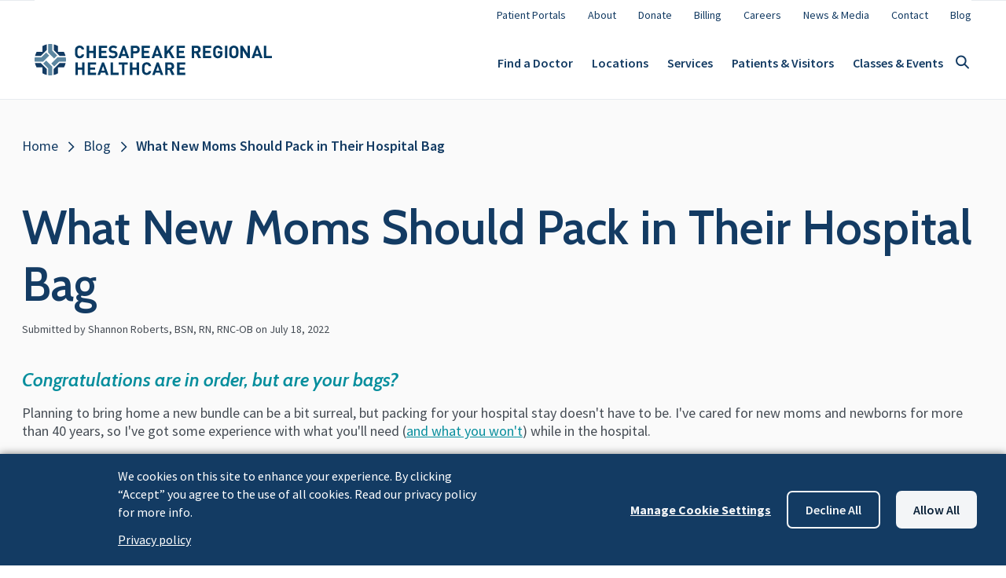

--- FILE ---
content_type: text/html; charset=UTF-8
request_url: https://chesapeakeregional.com/blog/what-new-moms-should-pack-their-hospital-bag
body_size: 24440
content:
<!DOCTYPE html>
<html lang="en" dir="ltr">
  <head>
    <meta charset="utf-8" />
<meta name="description" content="Planning to bring home a new bundle can be a bit surreal, but packing for your hospital stay doesn&#039;t have to be. Everyone&#039;s needs are different, but most moms (and babies) have the same basic requirements while away from home. Learn what to pack in your hospital bag here!" />
<link rel="canonical" href="https://chesapeakeregional.com/blog/what-new-moms-should-pack-their-hospital-bag" />
<meta name="Generator" content="Drupal 10 (https://www.drupal.org)" />
<meta name="MobileOptimized" content="width" />
<meta name="HandheldFriendly" content="true" />
<meta name="viewport" content="width=device-width, initial-scale=1.0" />
<link rel="icon" href="/sites/default/files/CRH-Favicon_updated_0.png" type="image/png" />

    <title>What New Moms Should Pack in Their Hospital Bag | Chesapeake Regional Healthcare</title>
    <link rel="stylesheet" media="all" href="/sites/default/files/css/css_YxECgcOoVLgyaBTvu0b31TKJ9juFDrqtUbH3lQCkfYc.css?delta=0&amp;language=en&amp;theme=crh_2024&amp;include=eJxLzs_Pzkwt1k-G0FnFRXrFJZU5qcU6yUUZ8UYGRib66Tn5SYk5Oqm5pTnFmWmVMH5xZXFJaq5-UmJxKgCZwhow" />
<link rel="stylesheet" media="all" href="/sites/default/files/css/css_yw_h7ReHNthPMCjNj8yx2ZoOk0fFCzmV3rfx1MKr4PU.css?delta=1&amp;language=en&amp;theme=crh_2024&amp;include=eJxLzs_Pzkwt1k-G0FnFRXrFJZU5qcU6yUUZ8UYGRib66Tn5SYk5Oqm5pTnFmWmVMH5xZXFJaq5-UmJxKgCZwhow" />
<link rel="stylesheet" media="all" href="//fonts.googleapis.com/css?family=Cabin:600,600i|Source+Sans+Pro:300,400,400i,600,700,700i|Open+Sans:400,400i,700,700i" />
<link rel="stylesheet" media="all" href="//fonts.googleapis.com/css?family=Cabin:600,600i|Source+Sans+Pro:300,400,400i,600,700,700i" />
<link rel="stylesheet" media="all" href="/sites/default/files/css/css_Bm1k0aYrS4P07tEZ00It8iF8OK6LZv0vn9MewMx_tNM.css?delta=4&amp;language=en&amp;theme=crh_2024&amp;include=eJxLzs_Pzkwt1k-G0FnFRXrFJZU5qcU6yUUZ8UYGRib66Tn5SYk5Oqm5pTnFmWmVMH5xZXFJaq5-UmJxKgCZwhow" />

    <script type="application/json" data-drupal-selector="drupal-settings-json">{"path":{"baseUrl":"\/","pathPrefix":"","currentPath":"node\/1556","currentPathIsAdmin":false,"isFront":false,"currentLanguage":"en","currentNodeUuid":"399304b8-c772-499a-89ca-fe33400e98b6"},"pluralDelimiter":"\u0003","suppressDeprecationErrors":true,"cookies":{"cookies_asset_injector":{"blocked_assets":{"heap_analytics":{"heap_analytics":{"id":"heap_analytics","id_cleaned":"heap-analytics","script_dom_id":"cookies-asset-injector-blocked-script--heap-analytics","cookies_service_id":"heap_analytics"}}}},"cookiesjsr":{"config":{"cookie":{"name":"cookiesjsr","expires":7776000000,"domain":"","sameSite":"Lax","secure":false},"library":{"libBasePath":"https:\/\/cdn.jsdelivr.net\/gh\/jfeltkamp\/cookiesjsr@1\/dist","libPath":"https:\/\/cdn.jsdelivr.net\/gh\/jfeltkamp\/cookiesjsr@1\/dist\/cookiesjsr.min.js","scrollLimit":0},"callback":{"method":"post","url":"\/index.php\/cookies\/consent\/callback.json","headers":[]},"interface":{"openSettingsHash":"#editCookieSettings","showDenyAll":true,"denyAllOnLayerClose":false,"settingsAsLink":false,"availableLangs":["en"],"defaultLang":"en","groupConsent":false,"cookieDocs":false}},"services":{"functional":{"id":"functional","services":[{"key":"functional","type":"functional","name":"Required functional","info":{"value":"\u003Ctable\u003E\r\n\t\u003Cthead\u003E\r\n\t\t\u003Ctr\u003E\r\n\t\t\t\u003Cth width=\u002215%\u0022\u003ECookie name\u003C\/th\u003E\r\n\t\t\t\u003Cth width=\u002215%\u0022\u003EDefault expiration time\u003C\/th\u003E\r\n\t\t\t\u003Cth\u003EDescription\u003C\/th\u003E\r\n\t\t\u003C\/tr\u003E\r\n\t\u003C\/thead\u003E\r\n\t\u003Ctbody\u003E\r\n\t\t\u003Ctr\u003E\r\n\t\t\t\u003Ctd\u003E\u003Ccode dir=\u0022ltr\u0022 translate=\u0022no\u0022\u003ESSESS\u0026lt;ID\u0026gt;\u003C\/code\u003E\u003C\/td\u003E\r\n\t\t\t\u003Ctd\u003E1 month\u003C\/td\u003E\r\n\t\t\t\u003Ctd\u003EIf you are logged in to this website, a session cookie is required to identify and connect your browser to your user account in the server backend of this website.\u003C\/td\u003E\r\n\t\t\u003C\/tr\u003E\r\n\t\t\u003Ctr\u003E\r\n\t\t\t\u003Ctd\u003E\u003Ccode dir=\u0022ltr\u0022 translate=\u0022no\u0022\u003Ecookiesjsr\u003C\/code\u003E\u003C\/td\u003E\r\n\t\t\t\u003Ctd\u003E1 year\u003C\/td\u003E\r\n\t\t\t\u003Ctd\u003EWhen you visited this website for the first time, you were asked for your permission to use several services (including those from third parties) that require data to be saved in your browser (cookies, local storage). Your decisions about each service (allow, deny) are stored in this cookie and are reused each time you visit this website.\u003C\/td\u003E\r\n\t\t\u003C\/tr\u003E\r\n\t\u003C\/tbody\u003E\r\n\u003C\/table\u003E\r\n","format":"full_html"},"uri":"","needConsent":false}],"weight":1},"heap_analytics":{"id":"heap_analytics","services":[{"key":"heap_analytics","type":"heap_analytics","name":"Heap Analytics","info":{"value":"","format":"full_html"},"uri":"","needConsent":true}],"weight":50}},"translation":{"_core":{"default_config_hash":"PpB_t3-mnEd5Lckhxc9rfquSMa0CndPslGvJZlcg61E"},"langcode":"en","bannerText":"We cookies on this site to enhance your experience. By clicking \u201cAccept\u201d you agree to the use of all cookies. Read our privacy policy for more info.","privacyPolicy":"Privacy policy","privacyUri":"\/index.php\/patients-visitors\/privacy-notices-legal-information","imprint":"Imprint","imprintUri":"","cookieDocs":"Cookie documentation","cookieDocsUri":"\/cookies\/documentation","officialWebsite":"Official website","denyAll":"Decline all","alwaysActive":"Always active","settings":"Manage Cookie Settings","acceptAll":"Allow all","requiredCookies":"Required cookies","cookieSettings":"Cookie settings","close":"Close","readMore":"Read more","allowed":"Allowed","denied":"Denied","settingsAllServices":"Settings for all services","saveSettings":"Save","default_langcode":"en","disclaimerText":"All cookie information is subject to change by the service providers. We update this information regularly.","disclaimerTextPosition":"above","processorDetailsLabel":"Processor Company Details","processorLabel":"Company","processorWebsiteUrlLabel":"Company Website","processorPrivacyPolicyUrlLabel":"Company Privacy Policy","processorCookiePolicyUrlLabel":"Company Cookie Policy","processorContactLabel":"Data Protection Contact Details","placeholderAcceptAllText":"Accept All Cookies","functional":{"title":"Functional","details":"Cookies are small text files that are placed by your browser on your device in order to store certain information. Using the information that is stored and returned, a website can recognize that you have previously accessed and visited it using the browser on your end device. We use this information to arrange and display the website optimally in accordance with your preferences. Within this process, only the cookie itself is identified on your device. Personal data is only stored following your express consent or where this is absolutely necessary to enable use the service provided by us and accessed by you."},"heap_analytics":{"title":"Heap Analytics","details":"Heap Analytics cookies help us make this site better for the user, anonymously. We use this data to understand what parts of the site are most used and in what manner users interact with our features."}}},"cookiesTexts":{"_core":{"default_config_hash":"PpB_t3-mnEd5Lckhxc9rfquSMa0CndPslGvJZlcg61E"},"langcode":"en","bannerText":"We cookies on this site to enhance your experience. By clicking \u201cAccept\u201d you agree to the use of all cookies. Read our privacy policy for more info.","privacyPolicy":"Privacy policy","privacyUri":"\/node\/29","imprint":"Imprint","imprintUri":"","cookieDocs":"Cookie documentation","cookieDocsUri":"\/cookies\/documentation","officialWebsite":"Official website","denyAll":"Decline all","alwaysActive":"Always active","settings":"Manage Cookie Settings","acceptAll":"Allow all","requiredCookies":"Required cookies","cookieSettings":"Cookie settings","close":"Close","readMore":"Read more","allowed":"Allowed","denied":"Denied","settingsAllServices":"Settings for all services","saveSettings":"Save","default_langcode":"en","disclaimerText":"All cookie information is subject to change by the service providers. We update this information regularly.","disclaimerTextPosition":"above","processorDetailsLabel":"Processor Company Details","processorLabel":"Company","processorWebsiteUrlLabel":"Company Website","processorPrivacyPolicyUrlLabel":"Company Privacy Policy","processorCookiePolicyUrlLabel":"Company Cookie Policy","processorContactLabel":"Data Protection Contact Details","placeholderAcceptAllText":"Accept All Cookies"},"services":{"heap_analytics":{"uuid":"386d6140-7372-455b-ab30-6c8db0eda331","langcode":"en","status":true,"dependencies":[],"id":"heap_analytics","label":"Heap Analytics","group":"heap_analytics","info":{"value":"","format":"full_html"},"consentRequired":true,"purpose":"","processor":"","processorContact":"","processorUrl":"","processorPrivacyPolicyUrl":"","processorCookiePolicyUrl":"","placeholderMainText":"Heap analytics not enabled","placeholderAcceptText":"Accept cookies"},"functional":{"uuid":"3ef3e8b9-6e9d-428f-97de-fd75520e9e90","langcode":"en","status":true,"dependencies":[],"_core":{"default_config_hash":"N-O3629vb-jExOxfM0FYcfPzEu6QVzgWHMm06jMERLg"},"id":"functional","label":"Required functional","group":"functional","info":{"value":"\u003Ctable\u003E\r\n\t\u003Cthead\u003E\r\n\t\t\u003Ctr\u003E\r\n\t\t\t\u003Cth width=\u002215%\u0022\u003ECookie name\u003C\/th\u003E\r\n\t\t\t\u003Cth width=\u002215%\u0022\u003EDefault expiration time\u003C\/th\u003E\r\n\t\t\t\u003Cth\u003EDescription\u003C\/th\u003E\r\n\t\t\u003C\/tr\u003E\r\n\t\u003C\/thead\u003E\r\n\t\u003Ctbody\u003E\r\n\t\t\u003Ctr\u003E\r\n\t\t\t\u003Ctd\u003E\u003Ccode dir=\u0022ltr\u0022 translate=\u0022no\u0022\u003ESSESS\u0026lt;ID\u0026gt;\u003C\/code\u003E\u003C\/td\u003E\r\n\t\t\t\u003Ctd\u003E1 month\u003C\/td\u003E\r\n\t\t\t\u003Ctd\u003EIf you are logged in to this website, a session cookie is required to identify and connect your browser to your user account in the server backend of this website.\u003C\/td\u003E\r\n\t\t\u003C\/tr\u003E\r\n\t\t\u003Ctr\u003E\r\n\t\t\t\u003Ctd\u003E\u003Ccode dir=\u0022ltr\u0022 translate=\u0022no\u0022\u003Ecookiesjsr\u003C\/code\u003E\u003C\/td\u003E\r\n\t\t\t\u003Ctd\u003E1 year\u003C\/td\u003E\r\n\t\t\t\u003Ctd\u003EWhen you visited this website for the first time, you were asked for your permission to use several services (including those from third parties) that require data to be saved in your browser (cookies, local storage). Your decisions about each service (allow, deny) are stored in this cookie and are reused each time you visit this website.\u003C\/td\u003E\r\n\t\t\u003C\/tr\u003E\r\n\t\u003C\/tbody\u003E\r\n\u003C\/table\u003E\r\n","format":"full_html"},"consentRequired":false,"purpose":"Essential functional cookies to provide general functionality","processor":"","processorContact":"","processorUrl":"","processorPrivacyPolicyUrl":"","processorCookiePolicyUrl":"","placeholderMainText":"This content is blocked because required functional cookies have not been accepted.","placeholderAcceptText":"Only accept required functional cookies"}},"groups":{"functional":{"uuid":"6ace9280-990e-4a5c-a64e-07bb6c581ae6","langcode":"en","status":true,"dependencies":[],"_core":{"default_config_hash":"aHm4Q63Ge97tcktTa_qmUqJMir45iyGY2lEvvqPW68g"},"id":"functional","label":"Functional","weight":1,"title":"Functional","details":"Cookies are small text files that are placed by your browser on your device in order to store certain information. Using the information that is stored and returned, a website can recognize that you have previously accessed and visited it using the browser on your end device. We use this information to arrange and display the website optimally in accordance with your preferences. Within this process, only the cookie itself is identified on your device. Personal data is only stored following your express consent or where this is absolutely necessary to enable use the service provided by us and accessed by you."},"google_analytics":{"uuid":"63a84cda-6573-40b7-b533-5a32809efd2a","langcode":"en","status":true,"dependencies":[],"id":"google_analytics","label":"Google Analytics","weight":50,"title":"Google Analytics","details":"Google Analytics and Google Tag Manager cookies help us make this site better for the user, anonymously. We use this data to understand what parts of the site are most used and in what manner users interact with our features."},"heap_analytics":{"uuid":"ee01962e-e82f-4717-9da7-02a370ac73c4","langcode":"en","status":true,"dependencies":[],"id":"heap_analytics","label":"Heap Analytics","weight":50,"title":"Heap Analytics","details":"Heap Analytics cookies help us make this site better for the user, anonymously. We use this data to understand what parts of the site are most used and in what manner users interact with our features."},"marketing":{"uuid":"094e1974-9ad3-4f80-8f48-66dcc9042111","langcode":"en","status":true,"dependencies":[],"_core":{"default_config_hash":"JkP6try0AxX_f4RpFEletep5NHSlVB1BbGw0snW4MO8"},"id":"marketing","label":"Marketing","weight":20,"title":"Marketing","details":"Customer communication and marketing tools."},"performance":{"uuid":"21a4216a-3c79-4894-b0c2-784924b739d1","langcode":"en","status":true,"dependencies":[],"_core":{"default_config_hash":"Jv3uIJviBj7D282Qu1ZpEQwuOEb3lCcDvx-XVHeOJpw"},"id":"performance","label":"Performance","weight":30,"title":"Performance Cookies","details":"Performance cookies collect aggregated information about how our website is used. The purpose of this is to improve its attractiveness, content and functionality. These cookies help us to determine whether, how often and for how long particular sub-pages of our website are accessed and which content users are particularly interested in. Search terms, country, region and (where applicable) the city from which the website is accessed are also recorded, as is the proportion of mobile devices that are used to access the website. We use this information to compile statistical reports that help us tailor the content of our website to your needs and optimize our offer."},"social":{"uuid":"6a5f8369-25f2-48da-91cf-77f0a3968c5d","langcode":"en","status":true,"dependencies":[],"_core":{"default_config_hash":"w9uS0Ktbh58ffWxW1ue_MKgB_he6iZPMx2Pc6tN4K4o"},"id":"social","label":"Social Plugins","weight":20,"title":"Social Plugins","details":"Social media widgets provide additional content originally published on third party platforms."},"tracking":{"uuid":"e5adbe0d-49d1-4d0d-9de1-bff7fc107d61","langcode":"en","status":true,"dependencies":[],"_core":{"default_config_hash":"_gYDe3qoEc6L5uYR6zhu5V-3ARLlyis9gl1diq7Tnf4"},"id":"tracking","label":"Tracking","weight":10,"title":"Tracking cookies","details":"Marketing cookies come from external advertising companies (\u0022third-party cookies\u0022) and are used to collect information about the websites visited by the user. The purpose of this is to create and display target group-oriented content and advertising for the user."},"video":{"uuid":"8dd13840-8a51-4944-a40c-b79480fe1530","langcode":"en","status":true,"dependencies":[],"_core":{"default_config_hash":"w1WnCmP2Xfgx24xbx5u9T27XLF_ZFw5R0MlO-eDDPpQ"},"id":"video","label":"Videos","weight":40,"title":"Video","details":"Video sharing services help to add rich media on the site and increase its visibility."}}},"user":{"uid":0,"permissionsHash":"fdf96d886a303d8a3956b67aa48a0b66fbe2721c21db28cbe99abb3fbff53ce6"}}</script>
<script src="/sites/default/files/js/js_Zudj8brahBCDaoWybav6_8T9zOh6mOlAQFjT67S3_p0.js?scope=header&amp;delta=0&amp;language=en&amp;theme=crh_2024&amp;include=eJxVjVEOg0AIRC9k3Mb0EL0FoSzW3SI0gB_evv3QmH5N5uVNBiM4oWlnSvPSY1wYP4CKsmejGMjs3TjKkT18pKonBvzfk2mw5gO1CvtAvsB0m-5lNkt2WFm3C77EnihX_z3XU-J1k2jzfkhfJs4_CA"></script>
<script src="/sites/default/files/asset_injector/js/heap_analytics-6fbd8fdd047dbe822530c95e26a4dcb9.js?t9rtds" type="text/plain" id="cookies-asset-injector-blocked-script--heap-analytics" data-cookieconsent="heap-analytics"></script>
<script src="/sites/default/files/js/js_B_BGNexmubkyp5VXNa-JWmT5e1QzhzDwY0ha5NBuzbs.js?scope=header&amp;delta=2&amp;language=en&amp;theme=crh_2024&amp;include=eJxVjVEOg0AIRC9k3Mb0EL0FoSzW3SI0gB_evv3QmH5N5uVNBiM4oWlnSvPSY1wYP4CKsmejGMjs3TjKkT18pKonBvzfk2mw5gO1CvtAvsB0m-5lNkt2WFm3C77EnihX_z3XU-J1k2jzfkhfJs4_CA"></script>
<script src="/modules/contrib/cookies/js/cookiesjsr.conf.js?v=10.6.1" defer></script>

  </head>
  
  <body>
    <a href="#main-content" class="visually-hidden focusable">
      Skip to main content
    </a>
    
      <div class="dialog-off-canvas-main-canvas" data-off-canvas-main-canvas>
    


<div  class="layout-container">
                

  <header id="site-header" class="tw-sticky lg:tw-transition-all lg:tw-ease-in-out lg:tw-duration-300 tw-top-0 tw-z-10 tw-bg-white tw-border-0 tw-border-solid tw-border-blue-50 tw-border-b-[1px]" >
        <div class="tw-bg-white lg:tw-hidden tw-px-[20px] tw-py-[4px] tw-pr-[8px] tw-border-0 tw-border-b-[1px] tw-border-blue-50 tw-border-solid tw-grid tw-grid-flow-col tw-items-center tw-grid-cols-[1fr_min-content_min-content]">
      <svg class="tw-h-[20px]" xmlns="http://www.w3.org/2000/svg" xmlns:xlink="http://www.w3.org/1999/xlink" viewbox="0 0 507.27 67.1">
        <defs>
          <lineargradient id="a" x1="67.01" y1="97.92" x2="43.11" y2="73.27" gradientunits="userSpaceOnUse"><stop offset="0" stop-color="#5d87a1"/><stop offset=".28" stop-color="#386888"/><stop offset=".57" stop-color="#194f74"/><stop offset=".81" stop-color="#074067"/><stop offset=".98" stop-color="#003a63"/></lineargradient><lineargradient id="b" x1="66.37" y1="92.04" x2="90.83" y2="73.65" xlink:href="#a"/><lineargradient id="c" x1="65.73" y1="95.99" x2="90.57" y2="120.84" xlink:href="#a"/><lineargradient id="d" x1="66.96" y1="97.2" x2="44.97" y2="118.43" xlink:href="#a"/></defs>
        <title>Chesapeake Regional Healthcare</title>
        <path d="M41.94 31.06l6.35-6.36L37.9 14.31v-14a33.07 33.07 0 0 0-9 0v17.67z" fill="#5d87a1"/><path d="M59 76.56V64.41A33.33 33.33 0 0 0 50 68v12.16H37.72a33.4 33.4 0 0 0-3.64 9h12.28z" transform="translate(-33.15 -63.52)" fill="url(#a)"/><path d="M86.7 89.2h12.61a33.4 33.4 0 0 0-3.64-9H83.1V67.8a33.52 33.52 0 0 0-9-3.46v12.22z" transform="translate(-33.15 -63.52)" fill="url(#b)"/><path d="M31.22 24.67l-6.37-6.36-10.37 10.38H.35a33.24 33.24 0 0 0-.08 9h17.88z" fill="#5d87a1"/><path d="M74.07 116.9v12.89a33.52 33.52 0 0 0 9-3.46v-13h13a33.15 33.15 0 0 0 3.41-9H86.7z" transform="translate(-33.15 -63.52)" fill="url(#c)"/><path d="M24.85 35.38l-6.36 6.37 10.36 10.39v14.62a33.07 33.07 0 0 0 9 0V48.48z" fill="#5d87a1"/><path d="M46.36 104.26H33.93a33.15 33.15 0 0 0 3.41 9H50v12.84a33.33 33.33 0 0 0 9 3.58V116.9z" transform="translate(-33.15 -63.52)" fill="url(#d)"/><path d="M66.74 28.69H48.66L35.53 41.77l6.37 6.36 10.4-10.4h14.55a32.17 32.17 0 0 0 .27-4.19 33.87 33.87 0 0 0-.38-4.85z" fill="#5d87a1"/><path d="M96.29 30.63a9.72 9.72 0 0 1-7.19-2.82c-2.67-2.67-2.7-5.68-2.7-10.79s0-8.12 2.7-10.79a9.68 9.68 0 0 1 7.19-2.82c5 0 8.83 2.85 9.81 8.46h-5.34c-.53-2.18-1.88-3.8-4.47-3.8a4.31 4.31 0 0 0-3.35 1.41c-1 1.13-1.32 2.44-1.32 7.56s.34 6.43 1.32 7.55a4.31 4.31 0 0 0 3.35 1.39c2.59 0 4-1.61 4.51-3.79h5.3c-.98 5.58-4.85 8.44-9.81 8.44zm29.4-.23V19.2h-9.06v11.2h-5.23V3.63h5.23v10.94h9.06V3.63h5.22V30.4zm11.65 0V3.63h17.64v4.66h-12.41v6.28h10.56v4.66h-10.56v6.51h12.41v4.66zm30.12.23c-4.06 0-7.14-.87-9.78-3.54l3.39-3.38a8.72 8.72 0 0 0 6.43 2.25c3.12 0 4.77-1.2 4.77-3.34a3 3 0 0 0-.83-2.22 3.79 3.79 0 0 0-2.4-.9l-3.2-.49a8.86 8.86 0 0 1-5.19-2.22 7 7 0 0 1-1.91-5.26c0-4.78 3.53-8.12 9.32-8.12 3.68 0 6.35.9 8.65 3.12L173.4 9.8a7.39 7.39 0 0 0-5.49-1.84c-2.78 0-4.1 1.54-4.1 3.38a2.52 2.52 0 0 0 .75 1.92 4.35 4.35 0 0 0 2.45 1l3.19.49a8.51 8.51 0 0 1 5.12 2.11 7.31 7.31 0 0 1 2.06 5.62c0 5.21-4.28 8.15-9.92 8.15zm29.44-.23l-1.58-4.74h-9.47l-1.62 4.74h-5.45l9.74-26.77h4.09l9.78 26.77zm-6.24-18.87l-3.39 9.74h6.66zm25.38 8.79h-5.19V30.4h-5.22V3.63h10.38c5.56 0 8.83 3.8 8.83 8.35s-3.24 8.34-8.8 8.34zm-.27-12h-4.92v7.34h4.89a3.68 3.68 0 1 0 0-7.34zm12.9 22.08V3.63h17.63v4.66h-12.45v6.28h10.57v4.66h-10.57v6.51h12.41v4.66zm39.48 0l-1.58-4.74h-9.51l-1.62 4.74h-5.45l9.73-26.77h4.13l9.78 26.77zm-6.25-18.87l-3.38 9.74h6.66zm31.36 18.87l-6.88-12.18-3.46 4.13v8h-5.22V3.63h5.22v11.66l9.44-11.66h6.35l-8.86 10.64 9.51 16.13zm10.23 0V3.63h17.63v4.66h-12.41v6.28h10.57v4.66h-10.57v6.51h12.41v4.66zm46.54 0l-5.18-10.68h-3.8V30.4h-5.2V3.63h10.49c5.45 0 8.69 3.72 8.69 8.2a7.21 7.21 0 0 1-4.89 7l6 11.54zm-4.06-22.11h-4.92v7.07h4.92a3.54 3.54 0 1 0 0-7.07zm13.8 22.11V3.63h17.64v4.66H365v6.28h10.56v4.66H365v6.51h12.41v4.66zm39.25-2.82a10.67 10.67 0 0 1-14.7.23c-2.67-2.67-2.7-5.68-2.7-10.79s0-8.12 2.7-10.79a9.65 9.65 0 0 1 7.15-2.82c6.24 0 9.36 4.06 10.07 8.57h-5.26c-.6-2.56-2.14-3.91-4.81-3.91a4.39 4.39 0 0 0-3.35 1.41c-1 1.13-1.28 2.4-1.28 7.52s.3 6.43 1.28 7.55a4.37 4.37 0 0 0 3.35 1.39 4.81 4.81 0 0 0 3.72-1.5 5.17 5.17 0 0 0 1.2-3.57v-1h-4.92v-4.39h10.11v3.91c0 3.91-.6 6.16-2.56 8.19zm7.9 2.82V3.63h5.23V30.4zm26.13-2.59a10.5 10.5 0 0 1-14.32 0c-2.67-2.67-2.71-5.68-2.71-10.79s0-8.12 2.71-10.79a10.5 10.5 0 0 1 14.32 0c2.67 2.67 2.74 5.67 2.74 10.79s-.07 8.12-2.74 10.79zm-3.8-18.33a4.31 4.31 0 0 0-3.34-1.43 4.48 4.48 0 0 0-3.39 1.43c-1 1.13-1.28 2.4-1.28 7.52s.31 6.35 1.28 7.48a4.54 4.54 0 0 0 3.39 1.46 4.36 4.36 0 0 0 3.34-1.46c1-1.13 1.32-2.37 1.32-7.48s-.34-6.37-1.32-7.52zm26.43 20.92l-10.6-16.43V30.4h-5.23V3.63h4.66l10.6 16.39V3.63h5.23V30.4zm26.17 0l-1.58-4.74h-9.52l-1.61 4.74h-5.45l9.73-26.77h4.1l9.78 26.77zm-6.25-18.87l-3.38 9.74h6.63zm14.3 18.87V3.63h5.23v22.11h12.14v4.66zM101.59 66.07v-11.2h-9.06v11.2H87.3V39.3h5.23v10.94h9.06V39.3h5.26v26.77zm12.1 0V39.3h17.64v4.67h-12.41v6.27h10.56v4.67h-10.56v6.5h12.41v4.66zm38.92 0l-1.58-4.73h-9.51l-1.62 4.73h-5.45l9.73-26.77h4.1l9.78 26.77zm-6.24-18.87l-3.39 9.74h6.66zm15.94 18.87V39.3h5.22v22.11h12.15v4.66zm29.78-22.1v22.1h-5.24v-22.1h-7V39.3h19.21v4.67zm26.09 22.1v-11.2h-9.06v11.2h-5.27V39.3h5.23v10.94h9.06V39.3h5.22v26.77zm21.39.23a9.7 9.7 0 0 1-7.18-2.82c-2.67-2.67-2.7-5.68-2.7-10.79s0-8.12 2.7-10.79a9.66 9.66 0 0 1 7.18-2.82c5 0 8.84 2.86 9.81 8.46h-5.33c-.53-2.18-1.88-3.8-4.48-3.8a4.32 4.32 0 0 0-3.34 1.39c-1 1.13-1.32 2.45-1.32 7.56s.34 6.43 1.32 7.56a4.32 4.32 0 0 0 3.34 1.39c2.6 0 4-1.62 4.51-3.8h5.3c-.97 5.64-4.85 8.46-9.81 8.46zm29.97-.23l-1.58-4.73h-9.51l-1.6 4.73h-5.45l9.74-26.77h4.09l9.78 26.77zM263.3 47.2l-3.39 9.74h6.66zm30 18.87l-5.23-10.67h-3.76v10.67h-5.22V39.3h10.49c5.45 0 8.68 3.73 8.68 8.2a7.2 7.2 0 0 1-4.89 7l6 11.54zm-4.06-22.1h-4.93v7.06h4.93a3.54 3.54 0 1 0 0-7.06zm15.3 22.1V39.3h17.63v4.67h-12.4v6.27h10.56v4.67h-10.56v6.5h12.4v4.66z" fill="#003a63"/>
      </svg>

      <button
        data-ariacontrols="search-input-drawer"
        class="menu--button tw-group search-drawer tw-ml-[40px] tw-bg-transparent tw-p-0 tw-border-0 tw-flex aria-expanded:tw-p-[12px]">
                <svg class="group-aria-expanded:tw-hidden" width="48" height="48" viewBox="0 0 48 48" fill="none" xmlns="http://www.w3.org/2000/svg">
          <path d="M27.4277 27.9277L31.9992 32.4992" stroke="#133B63" stroke-width="2" stroke-linecap="round" stroke-linejoin="round"/>
          <path d="M28.7143 23.3571C28.7143 26.592 26.092 29.2143 22.8571 29.2143C19.6223 29.2143 17 26.592 17 23.3571C17 20.1223 19.6223 17.5 22.8571 17.5C26.092 17.5 28.7143 20.1223 28.7143 23.3571Z" stroke="#133B63" stroke-width="2" stroke-linecap="round" stroke-linejoin="round"/>
        </svg>

                <svg class="tw-hidden group-aria-expanded:tw-block" width="24" height="24" viewBox="0 0 24 24" fill="none" xmlns="http://www.w3.org/2000/svg">
          <path d="M18.3 6.2107C17.91 5.8207 17.28 5.8207 16.89 6.2107L12 11.0907L7.10997 6.2007C6.71997 5.8107 6.08997 5.8107 5.69997 6.2007C5.30997 6.5907 5.30997 7.2207 5.69997 7.6107L10.59 12.5007L5.69997 17.3907C5.30997 17.7807 5.30997 18.4107 5.69997 18.8007C6.08997 19.1907 6.71997 19.1907 7.10997 18.8007L12 13.9107L16.89 18.8007C17.28 19.1907 17.91 19.1907 18.3 18.8007C18.69 18.4107 18.69 17.7807 18.3 17.3907L13.41 12.5007L18.3 7.6107C18.68 7.2307 18.68 6.5907 18.3 6.2107Z" fill="#133B63"/>
        </svg>
      </button>

      <button class="menu--button side-menu tw-group tw-py-[9px] tw-px-[12px] tw-flex tw-bg-transparent tw-border-0">
                <svg class="hamburger group-aria-expanded:tw-hidden" width="24" height="24" viewBox="0 0 24 24" fill="none" xmlns="http://www.w3.org/2000/svg">
          <path d="M4 18.5H20C20.55 18.5 21 18.05 21 17.5C21 16.95 20.55 16.5 20 16.5H4C3.45 16.5 3 16.95 3 17.5C3 18.05 3.45 18.5 4 18.5ZM4 13.5H20C20.55 13.5 21 13.05 21 12.5C21 11.95 20.55 11.5 20 11.5H4C3.45 11.5 3 11.95 3 12.5C3 13.05 3.45 13.5 4 13.5ZM3 7.5C3 8.05 3.45 8.5 4 8.5H20C20.55 8.5 21 8.05 21 7.5C21 6.95 20.55 6.5 20 6.5H4C3.45 6.5 3 6.95 3 7.5Z" fill="#133B63"/>
        </svg>

                <svg class="tw-hidden group-aria-expanded:tw-block" width="24" height="24" viewBox="0 0 24 24" fill="none" xmlns="http://www.w3.org/2000/svg">
          <path d="M18.3 6.2107C17.91 5.8207 17.28 5.8207 16.89 6.2107L12 11.0907L7.10997 6.2007C6.71997 5.8107 6.08997 5.8107 5.69997 6.2007C5.30997 6.5907 5.30997 7.2207 5.69997 7.6107L10.59 12.5007L5.69997 17.3907C5.30997 17.7807 5.30997 18.4107 5.69997 18.8007C6.08997 19.1907 6.71997 19.1907 7.10997 18.8007L12 13.9107L16.89 18.8007C17.28 19.1907 17.91 19.1907 18.3 18.8007C18.69 18.4107 18.69 17.7807 18.3 17.3907L13.41 12.5007L18.3 7.6107C18.68 7.2307 18.68 6.5907 18.3 6.2107Z" fill="#133B63"/>
        </svg>
      </button>
    </div>

                <div id="mobile-side-menu" aria-hidden="true" class="menus lg:tw-overflow-visible -tw-z-[1] lg:tw-z-10 lg:tw-z-10 lg:tw-container xl:tw-max-w-[1192px] lg:tw-mx-auto lg:tw-px-0 tw-overflow-scroll lg:tw-overflow-auto tw-h-[calc(100vh_-_57px)] lg:tw-h-auto tw-bg-white tw-w-full lg:tw-relative lg:tw-left-0 tw-fixed tw-left-0 tw-top-[57px] lg:tw-top-0 aria-hidden:tw-left-[100%] tw-transition-all lg:tw-transition-none tw-ease-in-out tw-duration-300 tw-px-[20px] tw-py-[8px] lg:tw-py-0">
      <div class="[&amp;&gt;*:not(:last-child)]:tw-border-0 [&amp;&gt;*:not(:last-child)]:tw-border-t-[1px] [&amp;&gt;*:not(:last-child)]:tw-border-t-blue-50 [&amp;&gt;*:not(:last-child)]:tw-border-solid lg:[&amp;&gt;*:not(:last-child)]:tw-border-t-0 lg:tw-transition-all lg:tw-ease-in-out lg:tw-duration-300 tw-flex tw-flex-col-reverse lg:tw-flex-col lg:tw-py-[8px] lg:tw-bg-white">
        <nav role="navigation" aria-labelledby="block-crh-2024-secondarymainmenu-menu" id="block-crh-2024-secondarymainmenu">
            
  <h2 class="visually-hidden" id="block-crh-2024-secondarymainmenu-menu">Secondary Main Menu</h2>
  

                  <ul class="tw-list-none lg:tw-justify-end tw-p-0 tw-font-din lg:tw-grid lg:tw-gap-[28px] lg:tw-grid-flow-col lg:tw-m-0"  class="menu menu--level-1">
                                                              <li class="tw-text-[1.125rem] lg:tw-text-[.875rem] tw-p-0"  class="menu__item menu__item--link menu__item--level-1">
                                          <a href="https://chesapeakeregional.com/patientportals" target="_blank" class="menu__link menu__link--link menu__link--level-1 tw-py-[13px] tw-block tw-no-underline tw-text-blue lg:tw-inline lg:hover:tw-underline">Patient Portals</a>
                              </li>
                                                        <li class="tw-text-[1.125rem] lg:tw-text-[.875rem] tw-p-0"  class="menu__item menu__item--link menu__item--level-1">
                                          <a href="/index.php/about-us" target="_self" class="menu__link menu__link--link menu__link--level-1 tw-py-[13px] tw-block tw-no-underline tw-text-blue lg:tw-inline lg:hover:tw-underline" data-drupal-link-system-path="node/27">About</a>
                              </li>
                                                        <li class="tw-text-[1.125rem] lg:tw-text-[.875rem] tw-p-0"  class="menu__item menu__item--link menu__item--level-1">
                                          <a href="https://foundation.chesapeakeregional.com" class="menu__link menu__link--link menu__link--level-1 tw-py-[13px] tw-block tw-no-underline tw-text-blue lg:tw-inline lg:hover:tw-underline">Donate</a>
                              </li>
                                                        <li class="tw-text-[1.125rem] lg:tw-text-[.875rem] tw-p-0"  class="menu__item menu__item--link menu__item--level-1">
                                          <a href="/index.php/patients-visitors/billing-insurance" target="_self" class="menu__link menu__link--link menu__link--level-1 tw-py-[13px] tw-block tw-no-underline tw-text-blue lg:tw-inline lg:hover:tw-underline" data-drupal-link-system-path="node/40">Billing</a>
                              </li>
                                                        <li class="tw-text-[1.125rem] lg:tw-text-[.875rem] tw-p-0"  class="menu__item menu__item--link menu__item--level-1">
                                          <a href="/index.php/careers" target="_self" class="menu__link menu__link--link menu__link--level-1 tw-py-[13px] tw-block tw-no-underline tw-text-blue lg:tw-inline lg:hover:tw-underline" data-drupal-link-system-path="node/17">Careers</a>
                              </li>
                                                        <li class="tw-text-[1.125rem] lg:tw-text-[.875rem] tw-p-0"  class="menu__item menu__item--link menu__item--level-1">
                                          <a href="https://chesapeakeregional.com/about-us/news-media" target="_self" class="menu__link menu__link--link menu__link--level-1 tw-py-[13px] tw-block tw-no-underline tw-text-blue lg:tw-inline lg:hover:tw-underline">News &amp; Media</a>
                              </li>
                                                        <li class="tw-text-[1.125rem] lg:tw-text-[.875rem] tw-p-0"  class="menu__item menu__item--link menu__item--level-1">
                                          <a href="/index.php/about-us/contact-us" target="_self" class="menu__link menu__link--link menu__link--level-1 tw-py-[13px] tw-block tw-no-underline tw-text-blue lg:tw-inline lg:hover:tw-underline" data-drupal-link-system-path="node/50">Contact</a>
                              </li>
                                                        <li class="tw-text-[1.125rem] lg:tw-text-[.875rem] tw-p-0"  class="menu__item menu__item--link menu__item--level-1">
                                          <a href="/index.php/blog" target="_self" class="menu__link menu__link--link menu__link--level-1 tw-py-[13px] tw-block tw-no-underline tw-text-blue lg:tw-inline lg:hover:tw-underline" data-drupal-link-system-path="blog">Blog</a>
                              </li>
          </ul>
  

  </nav>
<nav role="navigation" aria-labelledby="block-crh-2024-mainmenuheader-menu" id="block-crh-2024-mainmenuheader">
            
  <h2 class="visually-hidden" id="block-crh-2024-mainmenuheader-menu">Main Menu (Header)</h2>
  

        

<div class="lg:tw-flex lg:tw-justify-between lg:tw-items-center">
  <a href="/">
    <svg class="tw-h-[40px] tw-hidden lg:tw-block" xmlns="http://www.w3.org/2000/svg" xmlns:xlink="http://www.w3.org/1999/xlink" viewbox="0 0 507.27 67.1">
      <defs>
        <lineargradient id="a" x1="67.01" y1="97.92" x2="43.11" y2="73.27" gradientunits="userSpaceOnUse"><stop offset="0" stop-color="#5d87a1"/><stop offset=".28" stop-color="#386888"/><stop offset=".57" stop-color="#194f74"/><stop offset=".81" stop-color="#074067"/><stop offset=".98" stop-color="#003a63"/></lineargradient><lineargradient id="b" x1="66.37" y1="92.04" x2="90.83" y2="73.65" xlink:href="#a"/><lineargradient id="c" x1="65.73" y1="95.99" x2="90.57" y2="120.84" xlink:href="#a"/><lineargradient id="d" x1="66.96" y1="97.2" x2="44.97" y2="118.43" xlink:href="#a"/></defs>
      <title>Chesapeake Regional Healthcare</title>
      <path d="M41.94 31.06l6.35-6.36L37.9 14.31v-14a33.07 33.07 0 0 0-9 0v17.67z" fill="#5d87a1"/><path d="M59 76.56V64.41A33.33 33.33 0 0 0 50 68v12.16H37.72a33.4 33.4 0 0 0-3.64 9h12.28z" transform="translate(-33.15 -63.52)" fill="#133b63"/><path d="M86.7 89.2h12.61a33.4 33.4 0 0 0-3.64-9H83.1V67.8a33.52 33.52 0 0 0-9-3.46v12.22z" transform="translate(-33.15 -63.52)" fill="#133b63"/><path d="M31.22 24.67l-6.37-6.36-10.37 10.38H.35a33.24 33.24 0 0 0-.08 9h17.88z" fill="#5d87a1"/><path d="M74.07 116.9v12.89a33.52 33.52 0 0 0 9-3.46v-13h13a33.15 33.15 0 0 0 3.41-9H86.7z" transform="translate(-33.15 -63.52)" fill="#133b63"/><path d="M24.85 35.38l-6.36 6.37 10.36 10.39v14.62a33.07 33.07 0 0 0 9 0V48.48z" fill="#5d87a1"/><path d="M46.36 104.26H33.93a33.15 33.15 0 0 0 3.41 9H50v12.84a33.33 33.33 0 0 0 9 3.58V116.9z" transform="translate(-33.15 -63.52)" fill="#133b63"/><path d="M66.74 28.69H48.66L35.53 41.77l6.37 6.36 10.4-10.4h14.55a32.17 32.17 0 0 0 .27-4.19 33.87 33.87 0 0 0-.38-4.85z" fill="#5d87a1"/><path d="M96.29 30.63a9.72 9.72 0 0 1-7.19-2.82c-2.67-2.67-2.7-5.68-2.7-10.79s0-8.12 2.7-10.79a9.68 9.68 0 0 1 7.19-2.82c5 0 8.83 2.85 9.81 8.46h-5.34c-.53-2.18-1.88-3.8-4.47-3.8a4.31 4.31 0 0 0-3.35 1.41c-1 1.13-1.32 2.44-1.32 7.56s.34 6.43 1.32 7.55a4.31 4.31 0 0 0 3.35 1.39c2.59 0 4-1.61 4.51-3.79h5.3c-.98 5.58-4.85 8.44-9.81 8.44zm29.4-.23V19.2h-9.06v11.2h-5.23V3.63h5.23v10.94h9.06V3.63h5.22V30.4zm11.65 0V3.63h17.64v4.66h-12.41v6.28h10.56v4.66h-10.56v6.51h12.41v4.66zm30.12.23c-4.06 0-7.14-.87-9.78-3.54l3.39-3.38a8.72 8.72 0 0 0 6.43 2.25c3.12 0 4.77-1.2 4.77-3.34a3 3 0 0 0-.83-2.22 3.79 3.79 0 0 0-2.4-.9l-3.2-.49a8.86 8.86 0 0 1-5.19-2.22 7 7 0 0 1-1.91-5.26c0-4.78 3.53-8.12 9.32-8.12 3.68 0 6.35.9 8.65 3.12L173.4 9.8a7.39 7.39 0 0 0-5.49-1.84c-2.78 0-4.1 1.54-4.1 3.38a2.52 2.52 0 0 0 .75 1.92 4.35 4.35 0 0 0 2.45 1l3.19.49a8.51 8.51 0 0 1 5.12 2.11 7.31 7.31 0 0 1 2.06 5.62c0 5.21-4.28 8.15-9.92 8.15zm29.44-.23l-1.58-4.74h-9.47l-1.62 4.74h-5.45l9.74-26.77h4.09l9.78 26.77zm-6.24-18.87l-3.39 9.74h6.66zm25.38 8.79h-5.19V30.4h-5.22V3.63h10.38c5.56 0 8.83 3.8 8.83 8.35s-3.24 8.34-8.8 8.34zm-.27-12h-4.92v7.34h4.89a3.68 3.68 0 1 0 0-7.34zm12.9 22.08V3.63h17.63v4.66h-12.45v6.28h10.57v4.66h-10.57v6.51h12.41v4.66zm39.48 0l-1.58-4.74h-9.51l-1.62 4.74h-5.45l9.73-26.77h4.13l9.78 26.77zm-6.25-18.87l-3.38 9.74h6.66zm31.36 18.87l-6.88-12.18-3.46 4.13v8h-5.22V3.63h5.22v11.66l9.44-11.66h6.35l-8.86 10.64 9.51 16.13zm10.23 0V3.63h17.63v4.66h-12.41v6.28h10.57v4.66h-10.57v6.51h12.41v4.66zm46.54 0l-5.18-10.68h-3.8V30.4h-5.2V3.63h10.49c5.45 0 8.69 3.72 8.69 8.2a7.21 7.21 0 0 1-4.89 7l6 11.54zm-4.06-22.11h-4.92v7.07h4.92a3.54 3.54 0 1 0 0-7.07zm13.8 22.11V3.63h17.64v4.66H365v6.28h10.56v4.66H365v6.51h12.41v4.66zm39.25-2.82a10.67 10.67 0 0 1-14.7.23c-2.67-2.67-2.7-5.68-2.7-10.79s0-8.12 2.7-10.79a9.65 9.65 0 0 1 7.15-2.82c6.24 0 9.36 4.06 10.07 8.57h-5.26c-.6-2.56-2.14-3.91-4.81-3.91a4.39 4.39 0 0 0-3.35 1.41c-1 1.13-1.28 2.4-1.28 7.52s.3 6.43 1.28 7.55a4.37 4.37 0 0 0 3.35 1.39 4.81 4.81 0 0 0 3.72-1.5 5.17 5.17 0 0 0 1.2-3.57v-1h-4.92v-4.39h10.11v3.91c0 3.91-.6 6.16-2.56 8.19zm7.9 2.82V3.63h5.23V30.4zm26.13-2.59a10.5 10.5 0 0 1-14.32 0c-2.67-2.67-2.71-5.68-2.71-10.79s0-8.12 2.71-10.79a10.5 10.5 0 0 1 14.32 0c2.67 2.67 2.74 5.67 2.74 10.79s-.07 8.12-2.74 10.79zm-3.8-18.33a4.31 4.31 0 0 0-3.34-1.43 4.48 4.48 0 0 0-3.39 1.43c-1 1.13-1.28 2.4-1.28 7.52s.31 6.35 1.28 7.48a4.54 4.54 0 0 0 3.39 1.46 4.36 4.36 0 0 0 3.34-1.46c1-1.13 1.32-2.37 1.32-7.48s-.34-6.37-1.32-7.52zm26.43 20.92l-10.6-16.43V30.4h-5.23V3.63h4.66l10.6 16.39V3.63h5.23V30.4zm26.17 0l-1.58-4.74h-9.52l-1.61 4.74h-5.45l9.73-26.77h4.1l9.78 26.77zm-6.25-18.87l-3.38 9.74h6.63zm14.3 18.87V3.63h5.23v22.11h12.14v4.66zM101.59 66.07v-11.2h-9.06v11.2H87.3V39.3h5.23v10.94h9.06V39.3h5.26v26.77zm12.1 0V39.3h17.64v4.67h-12.41v6.27h10.56v4.67h-10.56v6.5h12.41v4.66zm38.92 0l-1.58-4.73h-9.51l-1.62 4.73h-5.45l9.73-26.77h4.1l9.78 26.77zm-6.24-18.87l-3.39 9.74h6.66zm15.94 18.87V39.3h5.22v22.11h12.15v4.66zm29.78-22.1v22.1h-5.24v-22.1h-7V39.3h19.21v4.67zm26.09 22.1v-11.2h-9.06v11.2h-5.27V39.3h5.23v10.94h9.06V39.3h5.22v26.77zm21.39.23a9.7 9.7 0 0 1-7.18-2.82c-2.67-2.67-2.7-5.68-2.7-10.79s0-8.12 2.7-10.79a9.66 9.66 0 0 1 7.18-2.82c5 0 8.84 2.86 9.81 8.46h-5.33c-.53-2.18-1.88-3.8-4.48-3.8a4.32 4.32 0 0 0-3.34 1.39c-1 1.13-1.32 2.45-1.32 7.56s.34 6.43 1.32 7.56a4.32 4.32 0 0 0 3.34 1.39c2.6 0 4-1.62 4.51-3.8h5.3c-.97 5.64-4.85 8.46-9.81 8.46zm29.97-.23l-1.58-4.73h-9.51l-1.6 4.73h-5.45l9.74-26.77h4.09l9.78 26.77zM263.3 47.2l-3.39 9.74h6.66zm30 18.87l-5.23-10.67h-3.76v10.67h-5.22V39.3h10.49c5.45 0 8.68 3.73 8.68 8.2a7.2 7.2 0 0 1-4.89 7l6 11.54zm-4.06-22.1h-4.93v7.06h4.93a3.54 3.54 0 1 0 0-7.06zm15.3 22.1V39.3h17.63v4.67h-12.4v6.27h10.56v4.67h-10.56v6.5h12.4v4.66z" fill="#003a63"/>
    </svg>
  </a>

                  
    <div
      
      class=" tw-flex tw-items-center tw-gap-[12px] lg:-tw-mr-[12px]">
      
                  <ul
        class=" tw-list-none tw-p-0 tw-font-din tw-w-full lg:tw-grid lg:tw-grid-flow-col lg:tw-justify-end lg:tw-gap-[24px]"  class="menu menu--level-1">
                                                                              <li class="tw-text-[1.125rem] lg:tw-text-[1rem] tw-p-0 lg:tw-m-0"  class="menu__item menu__item--link menu__item--level-1 menu__item--has-children">
                                                  <a href="https://chesapeakeregional.com/provider/" class="menu__link menu__link--link menu__link--level-1 menu__link--has-children tw-block tw-no-underline tw-bg-white tw-border-0 tw-p-0 tw-font-din lg:tw-leading-[1.375rem] lg:tw-min-h-[48px] lg:tw-box-border lg:tw-border-b-[4px] lg:tw-border-transparent lg:hover:tw-border-seafoam lg:active:tw-border-seafoam lg:focus:tw-border-seafoam lg:tw-border-solid tw-py-[13px] tw-font-semibold lg:tw-pt-[17px] lg:tw-pb-[3px] tw-text-blue">Find a Doctor</a>
                                                      
    <div
      aria-hidden="true"
      class="tw-sub-menu tw-prose lg:tw-prose-large tw-fixed lg-tw-absolute tw-container tw-bg-white tw-flex tw-flex-col aria-hidden:tw-left-[100%] lg:aria-hidden:tw-left-[50%] lg:aria-hidden:-tw-top-[900px] tw-left-0 lg:tw-left-[50%] lg:-tw-translate-x-1/2 tw-top-[57px] lg:tw-top-[127px] tw-transition-all tw-ease-in-out tw-duration-300 tw-flex tw-items-center lg:-tw-z-[1] lg:tw-flex-col lg:tw-absolute lg:tw-min-w-[100vw] tw-gap-[12px] lg:-tw-mr-[12px]">
              <div class="tw-border-solid lg:tw-hidden tw-border-blue-50 tw-border-0 tw-border-b-[1px] tw-container tw-px-[20px] tw-py-[4px]">
          <button class="nested-menu-action before:tw-content-left-arrow before:tw-mt-[5px] tw-gap-[4px] tw-text-blue tw-font-din tw-font-semibold tw-flex tw-bg-white tw-border-0 tw-h-[48px] tw-box-border tw-items-center">
            Find a Doctor
          </button>
        </div>
      
                                <ul
        class="tw-p-[20px] tw-nested-menu tw-h-[calc(100vh_-_57px_-_57px)] lg:tw-h-full tw-overflow-scroll lg:tw-overflow-clip tw-list-none tw-p-0 lg:tw-container lg:tw-px-0 lg:tw-py-[40px] xl:tw-max-w-[1192px] tw-font-din tw-w-full lg:tw-grid lg:tw-grid-flow-col lg:tw-auto-cols-fr lg:tw-gap-[32px]"  class="menu menu--level-2">
                                                                              <li class="tw-text-[1.125rem] lg:tw-text-[1rem] tw-p-0 lg:tw-m-0"  class="menu__item menu__item--nolink menu__item--level-2 menu__item--has-children">
                                                  <span class="tw-header-large menu__link menu__link--nolink menu__link--level-2 menu__link--has-children tw-block tw-no-underline tw-bg-white tw-border-0 tw-p-0 tw-font-din lg:tw-leading-[1.375rem] lg:tw-min-h-[48px] lg:tw-box-border lg:tw-border-b-[4px] lg:tw-border-transparent lg:tw-border-solid lg:tw-flex lg:tw-flex-col tw-py-[13px] lg:tw-pt-[17px] lg:tw-pb-[3px]">Large Header</span>
                                            
    <div
      
      class=" tw-flex tw-items-center lg:tw-flex-col tw-gap-[12px] lg:-tw-mr-[12px]">
      
                  <ul
        class=" tw-list-none tw-p-0 lg:tw-w-full lg:tw-mx-auto tw-font-din lg:tw-grid lg:tw-grid- lg:tw-grid-flow-row"  class="menu menu--level-3">
                                                                              <li class="tw-text-[1.125rem] lg:tw-text-[1rem] tw-p-0 lg:tw-m-0"  class="menu__item menu__item--nolink menu__item--level-3">
                                                  <span class="menu__link menu__link--nolink menu__link--level-3 tw-block tw-no-underline tw-bg-white tw-border-0 tw-p-0 tw-font-din lg:tw-leading-[1.375rem] lg:tw-min-h-[48px] lg:tw-box-border lg:tw-border-b-[4px] lg:tw-border-transparent lg:tw-border-solid lg:tw-flex lg:tw-flex-row tw-py-[13px] lg:tw-pt-[17px] lg:tw-pb-[3px]">Betty decided to write a short story and she was Betty decided to write a short story and she was.</span>
                                    </li>
                                                                      <li class="tw-text-[1.125rem] lg:tw-text-[1rem] tw-p-0 lg:tw-m-0"  class="menu__item menu__item--link menu__item--level-3">
                                                  <a href="/index.php/provider" class="tw-right-arrow menu__link menu__link--link menu__link--level-3 tw-block tw-no-underline tw-bg-white tw-border-0 tw-p-0 tw-font-din lg:tw-leading-[1.375rem] lg:tw-min-h-[48px] lg:tw-box-border lg:tw-border-b-[4px] lg:tw-border-transparent lg:tw-border-solid lg:tw-flex lg:tw-flex-row tw-py-[13px] tw-font-semibold lg:tw-pt-[17px] lg:tw-pb-[3px] tw-text-blue hover:tw-underline active:tw-underline" data-drupal-link-system-path="node/279">Right Arrow Link</a>
                                    </li>
              </ul>
    </div>
  

                                    </li>
                                                                      <li class="tw-text-[1.125rem] lg:tw-text-[1rem] tw-p-0 lg:tw-m-0"  class="menu__item menu__item--nolink menu__item--level-2 menu__item--has-children">
                                                  <span class="tw-header menu__link menu__link--nolink menu__link--level-2 menu__link--has-children tw-block tw-no-underline tw-bg-white tw-border-0 tw-p-0 tw-font-din lg:tw-leading-[1.375rem] lg:tw-min-h-[48px] lg:tw-box-border lg:tw-border-b-[4px] lg:tw-border-transparent lg:tw-border-solid lg:tw-flex lg:tw-flex-col tw-py-[13px] lg:tw-pt-[17px] lg:tw-pb-[3px]">Column #2 Header</span>
                                            
    <div
      
      class=" tw-flex tw-items-center lg:tw-flex-col tw-gap-[12px] lg:-tw-mr-[12px]">
      
                  <ul
        class=" tw-list-none tw-p-0 lg:tw-w-full lg:tw-mx-auto tw-font-din lg:tw-grid lg:tw-grid- lg:tw-grid-flow-row"  class="menu menu--level-3">
                                                                              <li class="tw-text-[1.125rem] lg:tw-text-[1rem] tw-p-0 lg:tw-m-0"  class="menu__item menu__item--link menu__item--level-3">
                                                  <a href="/index.php/services-specialties/primary-care" class="menu__link menu__link--link menu__link--level-3 tw-block tw-no-underline tw-bg-white tw-border-0 tw-p-0 tw-font-din lg:tw-leading-[1.375rem] lg:tw-min-h-[48px] lg:tw-box-border lg:tw-border-b-[4px] lg:tw-border-transparent lg:tw-border-solid lg:tw-flex lg:tw-flex-row tw-py-[13px] tw-font-semibold lg:tw-pt-[17px] lg:tw-pb-[3px] tw-text-blue hover:tw-underline active:tw-underline" data-drupal-link-system-path="node/1130">Tertiary Link #1</a>
                                    </li>
                                                                      <li class="tw-text-[1.125rem] lg:tw-text-[1rem] tw-p-0 lg:tw-m-0"  class="menu__item menu__item--link menu__item--level-3">
                                                  <a href="/index.php/services-specialties/breast-health/mobile-mammography" class="menu__link menu__link--link menu__link--level-3 tw-block tw-no-underline tw-bg-white tw-border-0 tw-p-0 tw-font-din lg:tw-leading-[1.375rem] lg:tw-min-h-[48px] lg:tw-box-border lg:tw-border-b-[4px] lg:tw-border-transparent lg:tw-border-solid lg:tw-flex lg:tw-flex-row tw-py-[13px] tw-font-semibold lg:tw-pt-[17px] lg:tw-pb-[3px] tw-text-blue hover:tw-underline active:tw-underline" data-drupal-link-system-path="node/138">Tertiary Link #2</a>
                                    </li>
                                                                      <li class="tw-text-[1.125rem] lg:tw-text-[1rem] tw-p-0 lg:tw-m-0"  class="menu__item menu__item--link menu__item--level-3">
                                                  <a href="/index.php/services-specialties/behavioral-health" class="menu__link menu__link--link menu__link--level-3 tw-block tw-no-underline tw-bg-white tw-border-0 tw-p-0 tw-font-din lg:tw-leading-[1.375rem] lg:tw-min-h-[48px] lg:tw-box-border lg:tw-border-b-[4px] lg:tw-border-transparent lg:tw-border-solid lg:tw-flex lg:tw-flex-row tw-py-[13px] tw-font-semibold lg:tw-pt-[17px] lg:tw-pb-[3px] tw-text-blue hover:tw-underline active:tw-underline" data-drupal-link-system-path="node/942">Tertiary Link #3</a>
                                    </li>
                                                                      <li class="tw-text-[1.125rem] lg:tw-text-[1rem] tw-p-0 lg:tw-m-0"  class="menu__item menu__item--link menu__item--level-3">
                                                  <a href="/index.php/node/798" class="menu__link menu__link--link menu__link--level-3 tw-block tw-no-underline tw-bg-white tw-border-0 tw-p-0 tw-font-din lg:tw-leading-[1.375rem] lg:tw-min-h-[48px] lg:tw-box-border lg:tw-border-b-[4px] lg:tw-border-transparent lg:tw-border-solid lg:tw-flex lg:tw-flex-row tw-py-[13px] tw-font-semibold lg:tw-pt-[17px] lg:tw-pb-[3px] tw-text-blue hover:tw-underline active:tw-underline" data-drupal-link-system-path="node/798">Tertiary Link #4</a>
                                    </li>
              </ul>
    </div>
  

                                    </li>
                                                                      <li class="tw-text-[1.125rem] lg:tw-text-[1rem] tw-p-0 lg:tw-m-0"  class="menu__item menu__item--nolink menu__item--level-2 menu__item--has-children">
                                                  <span class="tw-invisible menu__link menu__link--nolink menu__link--level-2 menu__link--has-children tw-block tw-no-underline tw-bg-white tw-border-0 tw-p-0 tw-font-din lg:tw-leading-[1.375rem] lg:tw-min-h-[48px] lg:tw-box-border lg:tw-border-b-[4px] lg:tw-border-transparent lg:tw-border-solid lg:tw-flex lg:tw-flex-col tw-py-[13px] lg:tw-pt-[17px] lg:tw-pb-[3px]">Header for space</span>
                                            
    <div
      
      class=" tw-flex tw-items-center lg:tw-flex-col tw-gap-[12px] lg:-tw-mr-[12px]">
      
                  <ul
        class=" tw-list-none tw-p-0 lg:tw-w-full lg:tw-mx-auto tw-font-din lg:tw-grid lg:tw-grid- lg:tw-grid-flow-row"  class="menu menu--level-3">
                                                                              <li class="tw-text-[1.125rem] lg:tw-text-[1rem] tw-p-0 lg:tw-m-0"  class="menu__item menu__item--link menu__item--level-3">
                                                  <a href="/index.php/services-specialties/maternity-care" class="menu__link menu__link--link menu__link--level-3 tw-block tw-no-underline tw-bg-white tw-border-0 tw-p-0 tw-font-din lg:tw-leading-[1.375rem] lg:tw-min-h-[48px] lg:tw-box-border lg:tw-border-b-[4px] lg:tw-border-transparent lg:tw-border-solid lg:tw-flex lg:tw-flex-row tw-py-[13px] tw-font-semibold lg:tw-pt-[17px] lg:tw-pb-[3px] tw-text-blue hover:tw-underline active:tw-underline" data-drupal-link-system-path="node/91">Tertiary Link #5</a>
                                    </li>
                                                                      <li class="tw-text-[1.125rem] lg:tw-text-[1rem] tw-p-0 lg:tw-m-0"  class="menu__item menu__item--link menu__item--level-3">
                                                  <a href="/index.php/services-specialties/scheduling" class="menu__link menu__link--link menu__link--level-3 tw-block tw-no-underline tw-bg-white tw-border-0 tw-p-0 tw-font-din lg:tw-leading-[1.375rem] lg:tw-min-h-[48px] lg:tw-box-border lg:tw-border-b-[4px] lg:tw-border-transparent lg:tw-border-solid lg:tw-flex lg:tw-flex-row tw-py-[13px] tw-font-semibold lg:tw-pt-[17px] lg:tw-pb-[3px] tw-text-blue hover:tw-underline active:tw-underline" data-drupal-link-system-path="node/151">Tertiary Link #6</a>
                                    </li>
                                                                      <li class="tw-text-[1.125rem] lg:tw-text-[1rem] tw-p-0 lg:tw-m-0"  class="menu__item menu__item--link menu__item--level-3">
                                                  <a href="/index.php/about-us/news-media/survivors-celebrating-an-evening-with-heart-tomorrow" class="menu__link menu__link--link menu__link--level-3 tw-block tw-no-underline tw-bg-white tw-border-0 tw-p-0 tw-font-din lg:tw-leading-[1.375rem] lg:tw-min-h-[48px] lg:tw-box-border lg:tw-border-b-[4px] lg:tw-border-transparent lg:tw-border-solid lg:tw-flex lg:tw-flex-row tw-py-[13px] tw-font-semibold lg:tw-pt-[17px] lg:tw-pb-[3px] tw-text-blue hover:tw-underline active:tw-underline" data-drupal-link-system-path="node/1148">Tertiary Link #7</a>
                                    </li>
                                                                      <li class="tw-text-[1.125rem] lg:tw-text-[1rem] tw-p-0 lg:tw-m-0"  class="menu__item menu__item--link menu__item--level-3">
                                                  <a href="/index.php/services-specialties/primary-care" class="menu__link menu__link--link menu__link--level-3 tw-block tw-no-underline tw-bg-white tw-border-0 tw-p-0 tw-font-din lg:tw-leading-[1.375rem] lg:tw-min-h-[48px] lg:tw-box-border lg:tw-border-b-[4px] lg:tw-border-transparent lg:tw-border-solid lg:tw-flex lg:tw-flex-row tw-py-[13px] tw-font-semibold lg:tw-pt-[17px] lg:tw-pb-[3px] tw-text-blue hover:tw-underline active:tw-underline" data-drupal-link-system-path="node/1130">Tertiary Link #8</a>
                                    </li>
              </ul>
    </div>
  

                                    </li>
                                                                      <li class="tw-text-[1.125rem] lg:tw-text-[1rem] tw-p-0 lg:tw-m-0"  class="menu__item menu__item--nolink menu__item--level-2 menu__item--has-children">
                                                  <span class="tw-invisible menu__link menu__link--nolink menu__link--level-2 menu__link--has-children tw-block tw-no-underline tw-bg-white tw-border-0 tw-p-0 tw-font-din lg:tw-leading-[1.375rem] lg:tw-min-h-[48px] lg:tw-box-border lg:tw-border-b-[4px] lg:tw-border-transparent lg:tw-border-solid lg:tw-flex lg:tw-flex-col tw-py-[13px] lg:tw-pt-[17px] lg:tw-pb-[3px]">Header for space</span>
                                            
    <div
      
      class=" tw-flex tw-items-center lg:tw-flex-col tw-gap-[12px] lg:-tw-mr-[12px]">
      
                  <ul
        class=" tw-list-none tw-p-0 lg:tw-w-full lg:tw-mx-auto tw-font-din lg:tw-grid lg:tw-grid- lg:tw-grid-flow-row"  class="menu menu--level-3">
                                                                              <li class="tw-text-[1.125rem] lg:tw-text-[1rem] tw-p-0 lg:tw-m-0"  class="menu__item menu__item--link menu__item--level-3">
                                                  <a href="/index.php/services-specialties/breast-health/mobile-mammography" class="menu__link menu__link--link menu__link--level-3 tw-block tw-no-underline tw-bg-white tw-border-0 tw-p-0 tw-font-din lg:tw-leading-[1.375rem] lg:tw-min-h-[48px] lg:tw-box-border lg:tw-border-b-[4px] lg:tw-border-transparent lg:tw-border-solid lg:tw-flex lg:tw-flex-row tw-py-[13px] tw-font-semibold lg:tw-pt-[17px] lg:tw-pb-[3px] tw-text-blue hover:tw-underline active:tw-underline" data-drupal-link-system-path="node/138">Tertiary Link #9</a>
                                    </li>
                                                                      <li class="tw-text-[1.125rem] lg:tw-text-[1rem] tw-p-0 lg:tw-m-0"  class="menu__item menu__item--link menu__item--level-3">
                                                  <a href="/index.php/services-specialties/behavioral-health" class="menu__link menu__link--link menu__link--level-3 tw-block tw-no-underline tw-bg-white tw-border-0 tw-p-0 tw-font-din lg:tw-leading-[1.375rem] lg:tw-min-h-[48px] lg:tw-box-border lg:tw-border-b-[4px] lg:tw-border-transparent lg:tw-border-solid lg:tw-flex lg:tw-flex-row tw-py-[13px] tw-font-semibold lg:tw-pt-[17px] lg:tw-pb-[3px] tw-text-blue hover:tw-underline active:tw-underline" data-drupal-link-system-path="node/942">Tertiary Link #10</a>
                                    </li>
                                                                      <li class="tw-text-[1.125rem] lg:tw-text-[1rem] tw-p-0 lg:tw-m-0"  class="menu__item menu__item--link menu__item--level-3">
                                                  <a href="/index.php/blog/how-weight-loss-surgery-works" class="menu__link menu__link--link menu__link--level-3 tw-block tw-no-underline tw-bg-white tw-border-0 tw-p-0 tw-font-din lg:tw-leading-[1.375rem] lg:tw-min-h-[48px] lg:tw-box-border lg:tw-border-b-[4px] lg:tw-border-transparent lg:tw-border-solid lg:tw-flex lg:tw-flex-row tw-py-[13px] tw-font-semibold lg:tw-pt-[17px] lg:tw-pb-[3px] tw-text-blue hover:tw-underline active:tw-underline" data-drupal-link-system-path="node/1483">Tertiary Link #11</a>
                                    </li>
                                                                      <li class="tw-text-[1.125rem] lg:tw-text-[1rem] tw-p-0 lg:tw-m-0"  class="menu__item menu__item--link menu__item--level-3">
                                                  <a href="/index.php/services-specialties/maternity-care" class="menu__link menu__link--link menu__link--level-3 tw-block tw-no-underline tw-bg-white tw-border-0 tw-p-0 tw-font-din lg:tw-leading-[1.375rem] lg:tw-min-h-[48px] lg:tw-box-border lg:tw-border-b-[4px] lg:tw-border-transparent lg:tw-border-solid lg:tw-flex lg:tw-flex-row tw-py-[13px] tw-font-semibold lg:tw-pt-[17px] lg:tw-pb-[3px] tw-text-blue hover:tw-underline active:tw-underline" data-drupal-link-system-path="node/91">Tertiary Link #12</a>
                                    </li>
              </ul>
    </div>
  

                                    </li>
              </ul>
    </div>
  

                                    </li>
                                                                      <li class="tw-text-[1.125rem] lg:tw-text-[1rem] tw-p-0 lg:tw-m-0"  class="menu__item menu__item--link menu__item--level-1 menu__item--has-children">
                                                  <a href="https://chesapeakeregional.com/locations" class="menu__link menu__link--link menu__link--level-1 menu__link--has-children tw-block tw-no-underline tw-bg-white tw-border-0 tw-p-0 tw-font-din lg:tw-leading-[1.375rem] lg:tw-min-h-[48px] lg:tw-box-border lg:tw-border-b-[4px] lg:tw-border-transparent lg:hover:tw-border-seafoam lg:active:tw-border-seafoam lg:focus:tw-border-seafoam lg:tw-border-solid tw-py-[13px] tw-font-semibold lg:tw-pt-[17px] lg:tw-pb-[3px] tw-text-blue">Locations</a>
                                                      
    <div
      aria-hidden="true"
      class="tw-sub-menu tw-prose lg:tw-prose-large tw-fixed lg-tw-absolute tw-container tw-bg-white tw-flex tw-flex-col aria-hidden:tw-left-[100%] lg:aria-hidden:tw-left-[50%] lg:aria-hidden:-tw-top-[900px] tw-left-0 lg:tw-left-[50%] lg:-tw-translate-x-1/2 tw-top-[57px] lg:tw-top-[127px] tw-transition-all tw-ease-in-out tw-duration-300 tw-flex tw-items-center lg:-tw-z-[1] lg:tw-flex-col lg:tw-absolute lg:tw-min-w-[100vw] tw-gap-[12px] lg:-tw-mr-[12px]">
              <div class="tw-border-solid lg:tw-hidden tw-border-blue-50 tw-border-0 tw-border-b-[1px] tw-container tw-px-[20px] tw-py-[4px]">
          <button class="nested-menu-action before:tw-content-left-arrow before:tw-mt-[5px] tw-gap-[4px] tw-text-blue tw-font-din tw-font-semibold tw-flex tw-bg-white tw-border-0 tw-h-[48px] tw-box-border tw-items-center">
            Locations
          </button>
        </div>
      
                                <ul
        class="tw-p-[20px] tw-nested-menu tw-h-[calc(100vh_-_57px_-_57px)] lg:tw-h-full tw-overflow-scroll lg:tw-overflow-clip tw-list-none tw-p-0 lg:tw-container lg:tw-px-0 lg:tw-py-[40px] xl:tw-max-w-[1192px] tw-font-din tw-w-full lg:tw-grid lg:tw-grid-flow-col lg:tw-auto-cols-fr lg:tw-gap-[32px]"  class="menu menu--level-2">
                                                                              <li class="tw-text-[1.125rem] lg:tw-text-[1rem] tw-p-0 lg:tw-m-0"  class="menu__item menu__item--nolink menu__item--level-2 menu__item--has-children">
                                                  <span class="tw-header-large menu__link menu__link--nolink menu__link--level-2 menu__link--has-children tw-block tw-no-underline tw-bg-white tw-border-0 tw-p-0 tw-font-din lg:tw-leading-[1.375rem] lg:tw-min-h-[48px] lg:tw-box-border lg:tw-border-b-[4px] lg:tw-border-transparent lg:tw-border-solid lg:tw-flex lg:tw-flex-col tw-py-[13px] lg:tw-pt-[17px] lg:tw-pb-[3px]">Large Header</span>
                                            
    <div
      
      class=" tw-flex tw-items-center lg:tw-flex-col tw-gap-[12px] lg:-tw-mr-[12px]">
      
                  <ul
        class=" tw-list-none tw-p-0 lg:tw-w-full lg:tw-mx-auto tw-font-din lg:tw-grid lg:tw-grid- lg:tw-grid-flow-row"  class="menu menu--level-3">
                                                                              <li class="tw-text-[1.125rem] lg:tw-text-[1rem] tw-p-0 lg:tw-m-0"  class="menu__item menu__item--nolink menu__item--level-3">
                                                  <span class="menu__link menu__link--nolink menu__link--level-3 tw-block tw-no-underline tw-bg-white tw-border-0 tw-p-0 tw-font-din lg:tw-leading-[1.375rem] lg:tw-min-h-[48px] lg:tw-box-border lg:tw-border-b-[4px] lg:tw-border-transparent lg:tw-border-solid lg:tw-flex lg:tw-flex-row tw-py-[13px] lg:tw-pt-[17px] lg:tw-pb-[3px]">Betty decided to write a short story and she was Betty decided to write a short story and she was.</span>
                                    </li>
                                                                      <li class="tw-text-[1.125rem] lg:tw-text-[1rem] tw-p-0 lg:tw-m-0"  class="menu__item menu__item--link menu__item--level-3">
                                                  <a href="/index.php/locations" class="tw-right-arrow menu__link menu__link--link menu__link--level-3 tw-block tw-no-underline tw-bg-white tw-border-0 tw-p-0 tw-font-din lg:tw-leading-[1.375rem] lg:tw-min-h-[48px] lg:tw-box-border lg:tw-border-b-[4px] lg:tw-border-transparent lg:tw-border-solid lg:tw-flex lg:tw-flex-row tw-py-[13px] tw-font-semibold lg:tw-pt-[17px] lg:tw-pb-[3px] tw-text-blue hover:tw-underline active:tw-underline" data-drupal-link-system-path="node/1193">Right Arrow Link</a>
                                    </li>
              </ul>
    </div>
  

                                    </li>
                                                                      <li class="tw-text-[1.125rem] lg:tw-text-[1rem] tw-p-0 lg:tw-m-0"  class="menu__item menu__item--nolink menu__item--level-2">
                                                  <span class="tw-header menu__link menu__link--nolink menu__link--level-2 tw-block tw-no-underline tw-bg-white tw-border-0 tw-p-0 tw-font-din lg:tw-leading-[1.375rem] lg:tw-min-h-[48px] lg:tw-box-border lg:tw-border-b-[4px] lg:tw-border-transparent lg:tw-border-solid lg:tw-flex lg:tw-flex-col tw-py-[13px] lg:tw-pt-[17px] lg:tw-pb-[3px]">Normal Header</span>
                                    </li>
                                                                      <li class="tw-text-[1.125rem] lg:tw-text-[1rem] tw-p-0 lg:tw-m-0"  class="menu__item menu__item--nolink menu__item--level-2">
                                                  <span class="tw-invisible menu__link menu__link--nolink menu__link--level-2 tw-block tw-no-underline tw-bg-white tw-border-0 tw-p-0 tw-font-din lg:tw-leading-[1.375rem] lg:tw-min-h-[48px] lg:tw-box-border lg:tw-border-b-[4px] lg:tw-border-transparent lg:tw-border-solid lg:tw-flex lg:tw-flex-col tw-py-[13px] lg:tw-pt-[17px] lg:tw-pb-[3px]">Hidden Header #1</span>
                                    </li>
                                                                      <li class="tw-text-[1.125rem] lg:tw-text-[1rem] tw-p-0 lg:tw-m-0"  class="menu__item menu__item--nolink menu__item--level-2">
                                                  <span class="tw-header menu__link menu__link--nolink menu__link--level-2 tw-block tw-no-underline tw-bg-white tw-border-0 tw-p-0 tw-font-din lg:tw-leading-[1.375rem] lg:tw-min-h-[48px] lg:tw-box-border lg:tw-border-b-[4px] lg:tw-border-transparent lg:tw-border-solid lg:tw-flex lg:tw-flex-col tw-py-[13px] lg:tw-pt-[17px] lg:tw-pb-[3px]">Normal Header #2</span>
                                    </li>
              </ul>
    </div>
  

                                    </li>
                                                                      <li class="tw-text-[1.125rem] lg:tw-text-[1rem] tw-p-0 lg:tw-m-0"  class="menu__item menu__item--link menu__item--level-1 menu__item--has-children">
                                                  <a href="https://chesapeakeregional.com/services-specialties" class="menu__link menu__link--link menu__link--level-1 menu__link--has-children tw-block tw-no-underline tw-bg-white tw-border-0 tw-p-0 tw-font-din lg:tw-leading-[1.375rem] lg:tw-min-h-[48px] lg:tw-box-border lg:tw-border-b-[4px] lg:tw-border-transparent lg:hover:tw-border-seafoam lg:active:tw-border-seafoam lg:focus:tw-border-seafoam lg:tw-border-solid tw-py-[13px] tw-font-semibold lg:tw-pt-[17px] lg:tw-pb-[3px] tw-text-blue">Services</a>
                                                      
    <div
      aria-hidden="true"
      class="tw-sub-menu tw-prose lg:tw-prose-large tw-fixed lg-tw-absolute tw-container tw-bg-white tw-flex tw-flex-col aria-hidden:tw-left-[100%] lg:aria-hidden:tw-left-[50%] lg:aria-hidden:-tw-top-[900px] tw-left-0 lg:tw-left-[50%] lg:-tw-translate-x-1/2 tw-top-[57px] lg:tw-top-[127px] tw-transition-all tw-ease-in-out tw-duration-300 tw-flex tw-items-center lg:-tw-z-[1] lg:tw-flex-col lg:tw-absolute lg:tw-min-w-[100vw] tw-gap-[12px] lg:-tw-mr-[12px]">
              <div class="tw-border-solid lg:tw-hidden tw-border-blue-50 tw-border-0 tw-border-b-[1px] tw-container tw-px-[20px] tw-py-[4px]">
          <button class="nested-menu-action before:tw-content-left-arrow before:tw-mt-[5px] tw-gap-[4px] tw-text-blue tw-font-din tw-font-semibold tw-flex tw-bg-white tw-border-0 tw-h-[48px] tw-box-border tw-items-center">
            Services
          </button>
        </div>
      
                                <ul
        class="tw-p-[20px] tw-nested-menu tw-h-[calc(100vh_-_57px_-_57px)] lg:tw-h-full tw-overflow-scroll lg:tw-overflow-clip tw-list-none tw-p-0 lg:tw-container lg:tw-px-0 lg:tw-py-[40px] xl:tw-max-w-[1192px] tw-font-din tw-w-full lg:tw-grid lg:tw-grid-flow-col lg:tw-auto-cols-fr lg:tw-gap-[32px]"  class="menu menu--level-2">
                                                                              <li class="tw-text-[1.125rem] lg:tw-text-[1rem] tw-p-0 lg:tw-m-0"  class="menu__item menu__item--nolink menu__item--level-2">
                                                  <span class="tw-header-large menu__link menu__link--nolink menu__link--level-2 tw-block tw-no-underline tw-bg-white tw-border-0 tw-p-0 tw-font-din lg:tw-leading-[1.375rem] lg:tw-min-h-[48px] lg:tw-box-border lg:tw-border-b-[4px] lg:tw-border-transparent lg:tw-border-solid lg:tw-flex lg:tw-flex-col tw-py-[13px] lg:tw-pt-[17px] lg:tw-pb-[3px]">Large Header</span>
                                    </li>
                                                                      <li class="tw-text-[1.125rem] lg:tw-text-[1rem] tw-p-0 lg:tw-m-0"  class="menu__item menu__item--nolink menu__item--level-2">
                                                  <span class="tw-header menu__link menu__link--nolink menu__link--level-2 tw-block tw-no-underline tw-bg-white tw-border-0 tw-p-0 tw-font-din lg:tw-leading-[1.375rem] lg:tw-min-h-[48px] lg:tw-box-border lg:tw-border-b-[4px] lg:tw-border-transparent lg:tw-border-solid lg:tw-flex lg:tw-flex-col tw-py-[13px] lg:tw-pt-[17px] lg:tw-pb-[3px]">Normal Header #1</span>
                                    </li>
                                                                      <li class="tw-text-[1.125rem] lg:tw-text-[1rem] tw-p-0 lg:tw-m-0"  class="menu__item menu__item--nolink menu__item--level-2">
                                                  <span class="tw-invisible menu__link menu__link--nolink menu__link--level-2 tw-block tw-no-underline tw-bg-white tw-border-0 tw-p-0 tw-font-din lg:tw-leading-[1.375rem] lg:tw-min-h-[48px] lg:tw-box-border lg:tw-border-b-[4px] lg:tw-border-transparent lg:tw-border-solid lg:tw-flex lg:tw-flex-col tw-py-[13px] lg:tw-pt-[17px] lg:tw-pb-[3px]">Hidden Header #1</span>
                                    </li>
                                                                      <li class="tw-text-[1.125rem] lg:tw-text-[1rem] tw-p-0 lg:tw-m-0"  class="menu__item menu__item--nolink menu__item--level-2">
                                                  <span class="tw-invisible menu__link menu__link--nolink menu__link--level-2 tw-block tw-no-underline tw-bg-white tw-border-0 tw-p-0 tw-font-din lg:tw-leading-[1.375rem] lg:tw-min-h-[48px] lg:tw-box-border lg:tw-border-b-[4px] lg:tw-border-transparent lg:tw-border-solid lg:tw-flex lg:tw-flex-col tw-py-[13px] lg:tw-pt-[17px] lg:tw-pb-[3px]">Hidden Header #2</span>
                                    </li>
              </ul>
    </div>
  

                                    </li>
                                                                      <li class="tw-text-[1.125rem] lg:tw-text-[1rem] tw-p-0 lg:tw-m-0"  class="menu__item menu__item--link menu__item--level-1 menu__item--has-children">
                                                  <a href="https://chesapeakeregional.com/patients-visitors" class="menu__link menu__link--link menu__link--level-1 menu__link--has-children tw-block tw-no-underline tw-bg-white tw-border-0 tw-p-0 tw-font-din lg:tw-leading-[1.375rem] lg:tw-min-h-[48px] lg:tw-box-border lg:tw-border-b-[4px] lg:tw-border-transparent lg:hover:tw-border-seafoam lg:active:tw-border-seafoam lg:focus:tw-border-seafoam lg:tw-border-solid tw-py-[13px] tw-font-semibold lg:tw-pt-[17px] lg:tw-pb-[3px] tw-text-blue">Patients &amp; Visitors</a>
                                                      
    <div
      aria-hidden="true"
      class="tw-sub-menu tw-prose lg:tw-prose-large tw-fixed lg-tw-absolute tw-container tw-bg-white tw-flex tw-flex-col aria-hidden:tw-left-[100%] lg:aria-hidden:tw-left-[50%] lg:aria-hidden:-tw-top-[900px] tw-left-0 lg:tw-left-[50%] lg:-tw-translate-x-1/2 tw-top-[57px] lg:tw-top-[127px] tw-transition-all tw-ease-in-out tw-duration-300 tw-flex tw-items-center lg:-tw-z-[1] lg:tw-flex-col lg:tw-absolute lg:tw-min-w-[100vw] tw-gap-[12px] lg:-tw-mr-[12px]">
              <div class="tw-border-solid lg:tw-hidden tw-border-blue-50 tw-border-0 tw-border-b-[1px] tw-container tw-px-[20px] tw-py-[4px]">
          <button class="nested-menu-action before:tw-content-left-arrow before:tw-mt-[5px] tw-gap-[4px] tw-text-blue tw-font-din tw-font-semibold tw-flex tw-bg-white tw-border-0 tw-h-[48px] tw-box-border tw-items-center">
            Patients &amp; Visitors
          </button>
        </div>
      
                                <ul
        class="tw-p-[20px] tw-nested-menu tw-h-[calc(100vh_-_57px_-_57px)] lg:tw-h-full tw-overflow-scroll lg:tw-overflow-clip tw-list-none tw-p-0 lg:tw-container lg:tw-px-0 lg:tw-py-[40px] xl:tw-max-w-[1192px] tw-font-din tw-w-full lg:tw-grid lg:tw-grid-flow-col lg:tw-auto-cols-fr lg:tw-gap-[32px]"  class="menu menu--level-2">
                                                                              <li class="tw-text-[1.125rem] lg:tw-text-[1rem] tw-p-0 lg:tw-m-0"  class="menu__item menu__item--nolink menu__item--level-2">
                                                  <span class="tw-header menu__link menu__link--nolink menu__link--level-2 tw-block tw-no-underline tw-bg-white tw-border-0 tw-p-0 tw-font-din lg:tw-leading-[1.375rem] lg:tw-min-h-[48px] lg:tw-box-border lg:tw-border-b-[4px] lg:tw-border-transparent lg:tw-border-solid lg:tw-flex lg:tw-flex-col tw-py-[13px] lg:tw-pt-[17px] lg:tw-pb-[3px]">Normal Header #2</span>
                                    </li>
                                                                      <li class="tw-text-[1.125rem] lg:tw-text-[1rem] tw-p-0 lg:tw-m-0"  class="menu__item menu__item--nolink menu__item--level-2 menu__item--has-children">
                                                  <span class="tw-header menu__link menu__link--nolink menu__link--level-2 menu__link--has-children tw-block tw-no-underline tw-bg-white tw-border-0 tw-p-0 tw-font-din lg:tw-leading-[1.375rem] lg:tw-min-h-[48px] lg:tw-box-border lg:tw-border-b-[4px] lg:tw-border-transparent lg:tw-border-solid lg:tw-flex lg:tw-flex-col tw-py-[13px] lg:tw-pt-[17px] lg:tw-pb-[3px]">Normal Header #3</span>
                                            
    <div
      
      class=" tw-flex tw-items-center lg:tw-flex-col tw-gap-[12px] lg:-tw-mr-[12px]">
      
                  <ul
        class=" tw-list-none tw-p-0 lg:tw-w-full lg:tw-mx-auto tw-font-din lg:tw-grid lg:tw-grid- lg:tw-grid-flow-row"  class="menu menu--level-3">
                                                                              <li class="tw-text-[1.125rem] lg:tw-text-[1rem] tw-p-0 lg:tw-m-0"  class="menu__item menu__item--nolink menu__item--level-3">
                                                  <span class="menu__link menu__link--nolink menu__link--level-3 tw-block tw-no-underline tw-bg-white tw-border-0 tw-p-0 tw-font-din lg:tw-leading-[1.375rem] lg:tw-min-h-[48px] lg:tw-box-border lg:tw-border-b-[4px] lg:tw-border-transparent lg:tw-border-solid lg:tw-flex lg:tw-flex-row tw-py-[13px] lg:tw-pt-[17px] lg:tw-pb-[3px]">Schedule Appointment Pay your bills Give About Us Patient Portals Find a Doctor Locations Services Patient and Visitors Careers Patient Information Hospital stay information Visitor Information General Information Your medical records Before your stay Bet</span>
                                    </li>
              </ul>
    </div>
  

                                    </li>
                                                                      <li class="tw-text-[1.125rem] lg:tw-text-[1rem] tw-p-0 lg:tw-m-0"  class="menu__item menu__item--nolink menu__item--level-2">
                                                  <span class="tw-header menu__link menu__link--nolink menu__link--level-2 tw-block tw-no-underline tw-bg-white tw-border-0 tw-p-0 tw-font-din lg:tw-leading-[1.375rem] lg:tw-min-h-[48px] lg:tw-box-border lg:tw-border-b-[4px] lg:tw-border-transparent lg:tw-border-solid lg:tw-flex lg:tw-flex-col tw-py-[13px] lg:tw-pt-[17px] lg:tw-pb-[3px]">Normal Header #4</span>
                                    </li>
                                                                      <li class="tw-text-[1.125rem] lg:tw-text-[1rem] tw-p-0 lg:tw-m-0"  class="menu__item menu__item--link menu__item--level-2">
                                                  <a href="https://chesapeakeregional.com/patients-visitors" class="menu__link menu__link--link menu__link--level-2 tw-block tw-no-underline tw-bg-white tw-border-0 tw-p-0 tw-font-din lg:tw-leading-[1.375rem] lg:tw-min-h-[48px] lg:tw-box-border lg:tw-border-b-[4px] lg:tw-border-transparent lg:tw-border-solid lg:tw-flex lg:tw-flex-col tw-py-[13px] tw-font-semibold lg:tw-pt-[17px] lg:tw-pb-[3px] tw-text-blue">Patients &amp; Visitors</a>
                                    </li>
              </ul>
    </div>
  

                                    </li>
                                                                      <li class="tw-text-[1.125rem] lg:tw-text-[1rem] tw-p-0 lg:tw-m-0"  class="menu__item menu__item--link menu__item--level-1">
                                                  <a href="https://chesapeakeregional.com/classes-events" class="menu__link menu__link--link menu__link--level-1 tw-block tw-no-underline tw-bg-white tw-border-0 tw-p-0 tw-font-din lg:tw-leading-[1.375rem] lg:tw-min-h-[48px] lg:tw-box-border lg:tw-border-b-[4px] lg:tw-border-transparent lg:hover:tw-border-seafoam lg:active:tw-border-seafoam lg:focus:tw-border-seafoam lg:tw-border-solid tw-py-[13px] tw-font-semibold lg:tw-pt-[17px] lg:tw-pb-[3px] tw-text-blue">Classes &amp; Events</a>
                                    </li>
              </ul>

              <button class="tw-hidden lg:tw-block menu--button tw-group search-drawer lg:tw-mt-[9px] tw-bg-transparent tw-p-0 tw-border-0 tw-flex aria-expanded:tw-p-[12px]">
                    <svg class="group-aria-expanded:tw-hidden" width="48" height="48" viewBox="0 0 48 48" fill="none" xmlns="http://www.w3.org/2000/svg">
            <path d="M27.4277 27.9277L31.9992 32.4992" stroke="#133B63" stroke-width="2" stroke-linecap="round" stroke-linejoin="round"/>
            <path d="M28.7143 23.3571C28.7143 26.592 26.092 29.2143 22.8571 29.2143C19.6223 29.2143 17 26.592 17 23.3571C17 20.1223 19.6223 17.5 22.8571 17.5C26.092 17.5 28.7143 20.1223 28.7143 23.3571Z" stroke="#133B63" stroke-width="2" stroke-linecap="round" stroke-linejoin="round"/>
          </svg>

                    <svg class="tw-hidden group-aria-expanded:tw-block" width="24" height="24" viewBox="0 0 24 24" fill="none" xmlns="http://www.w3.org/2000/svg">
            <path d="M18.3 6.2107C17.91 5.8207 17.28 5.8207 16.89 6.2107L12 11.0907L7.10997 6.2007C6.71997 5.8107 6.08997 5.8107 5.69997 6.2007C5.30997 6.5907 5.30997 7.2207 5.69997 7.6107L10.59 12.5007L5.69997 17.3907C5.30997 17.7807 5.30997 18.4107 5.69997 18.8007C6.08997 19.1907 6.71997 19.1907 7.10997 18.8007L12 13.9107L16.89 18.8007C17.28 19.1907 17.91 19.1907 18.3 18.8007C18.69 18.4107 18.69 17.7807 18.3 17.3907L13.41 12.5007L18.3 7.6107C18.68 7.2307 18.68 6.5907 18.3 6.2107Z" fill="#133B63"/>
          </svg>
        </button>
          </div>
  

</div>

  </nav>

      </div>
    </div>
        <div id="search-input-drawer" aria-hidden="true" class="tw-fixed lg:tw-absolute tw-top-[57px] lg:tw-top-[calc(100%+1px)] aria-hidden:-tw-top-[80px] tw-transition-all tw-ease-in-out tw-duration-300 -tw-z-[1] tw-w-[100%] tw-bg-white tw-px-[20px] tw-py-[12px] tw-border-solid tw-border-0 tw-border-b-[1px] tw-border-blue-50">
      <form id="header-search-form" class="tw-grid tw-grid-flow-col tw-grid-cols-[1fr_max-content] tw-container xl:tw-max-w-[1192px] tw-mx-auto tw-gap-[12px] tw-justify-between">
        <label for="header-search-box" class="tw-hidden">Search the site</label>
        <input type="text" placeholder="Search the site…" id="header-search-box" class="tw-font-din tw-text-blue tw-w-full tw-p-[1rem] tw-rounded-[8px] tw-border-solid tw-border-[1px] tw-border-cloud-blue"/>
        <button type="submit" class="tw-inline-flex tw-justify-center tw-items-center tw-bg-blue tw-border-none tw-rounded-[8px] tw-p-[12px] tw-h-[56px] tw-w-[56px] lg:tw-w-min lg:tw-px-[2rem]">
          <svg class="lg:tw-hidden" width="24" height="24" viewBox="0 0 24 24" fill="none" xmlns="http://www.w3.org/2000/svg">
            <path d="M15.7549 14.2559H14.9649L14.6849 13.9859C15.6649 12.8459 16.2549 11.3659 16.2549 9.75586C16.2549 6.16586 13.3449 3.25586 9.75488 3.25586C6.16488 3.25586 3.25488 6.16586 3.25488 9.75586C3.25488 13.3459 6.16488 16.2559 9.75488 16.2559C11.3649 16.2559 12.8449 15.6659 13.9849 14.6859L14.2549 14.9659V15.7559L19.2549 20.7459L20.7449 19.2559L15.7549 14.2559ZM9.75488 14.2559C7.26488 14.2559 5.25488 12.2459 5.25488 9.75586C5.25488 7.26586 7.26488 5.25586 9.75488 5.25586C12.2449 5.25586 14.2549 7.26586 14.2549 9.75586C14.2549 12.2459 12.2449 14.2559 9.75488 14.2559Z" fill="white"/>
          </svg>
          <span class="tw-hidden lg:tw-block tw-text-white tw-font-semibold tw-text-[1.125rem] tw-font-din">Search</span>
        </button>
      </form>
    </div>
  </header>

    
        
    
    
    

    <main role="main"  class="main tw-relative tw-mt-0 tw-mb-[4em]">
        <a id="main-content" tabindex="-1"></a>
                <div  class="main-content">
            <div class="breadcrumbs">
                  <div>
    

<div  id="block-crh-2024-breadcrumbs" class="block">
  
    
        <nav role="navigation" aria-labelledby="system-breadcrumb" class="tw-hidden md:tw-block">
    <h2 class="visually-hidden">Breadcrumb</h2>
    <ol class="tw-list-none tw-flex tw-items-center tw-mt-[2.2rem] tw-gap-[0.5rem] tw-mb-[.62rem] tw-pt-0 tw-px-0">
              <li class="tw-text-lg tw-font-din  tw-px-0">
                      <a class="tw-block tw-text-blue tw-leading-[3rem] tw-focus-ring-blue tw-no-underline hover:tw-underline" href="/">Home</a>
                  </li>

                  <svg aria-hidden="true" class="tw-mx-[.5rem] tw--mt-[2px]" xmlns="http://www.w3.org/2000/svg" width="16" height="16" viewBox="0 0 16 16" fill="none">
            <path d="M4.81982 13.4867L5.99982 14.6667L12.6665 8.00004L5.99982 1.33337L4.81982 2.51337L10.3065 8.00004L4.81982 13.4867Z" fill="#133B63"/>
          </svg>
                      <li class="tw-text-lg tw-font-din  tw-px-0">
                      <a class="tw-block tw-text-blue tw-leading-[3rem] tw-focus-ring-blue tw-no-underline hover:tw-underline" href="/blog">Blog</a>
                  </li>

                  <svg aria-hidden="true" class="tw-mx-[.5rem] tw--mt-[2px]" xmlns="http://www.w3.org/2000/svg" width="16" height="16" viewBox="0 0 16 16" fill="none">
            <path d="M4.81982 13.4867L5.99982 14.6667L12.6665 8.00004L5.99982 1.33337L4.81982 2.51337L10.3065 8.00004L4.81982 13.4867Z" fill="#133B63"/>
          </svg>
                      <li class="tw-text-lg tw-font-din  tw-px-0">
                      <a aria-current="page" class="tw-block tw-text-blue tw-focus-ring-blue tw-leading-[3rem] tw-font-semibold tw-no-underline hover:tw-underline" href="/blog/what-new-moms-should-pack-their-hospital-bag">What New Moms Should Pack in Their Hospital Bag</a>
                  </li>

                  </ol>
  </nav>

  </div>

  </div>

            </div>
                  <div>
    <div data-drupal-messages-fallback class="hidden"></div>


<div  id="block-crh-2024-page-title" class="block">
  
    
      

  

  </div>


<div  id="block-crh-2024-content" class="block">
  
    
      
<script charset="utf-8" type="text/javascript" src="//js.hsforms.net/forms/v2.js"></script>
<article  data-history-node-id="1556" class="node blog-page">
  <div class="article-container">
    <h1 class="h1">What New Moms Should Pack in Their Hospital Bag</h1>

          <div class="author-date">
        <div>
          Submitted by
          Shannon Roberts, BSN, RN, RNC-OB
          on
          <span><time datetime="2022-07-18T06:42:00-04:00" title="Monday, July 18, 2022">July 18, 2022</time>
</span>

        </div>
      </div>
    
    <div>
      

            <div class="text-long"><h3>Congratulations are in order, but are your bags?</h3>

<p><span>Planning to bring home a new bundle can be a bit surreal, but packing for your hospital stay doesn't have to be. I've cared for new moms and newborns for more than 40 years, so I've got some experience with what you'll need (<a href="https://chesapeakeregional.com/services-specialties/maternity-care" rel=" noopener" target="_blank">and what you won't</a>) while in the hospital.</span></p>

<p><img alt="A New Mom Holding Her Baby in the Hospital" src="https://cdn2.hubspot.net/hubfs/2687194/What%20New%20Moms%20Should%20Bring%20in%20Their%20Hospital%20Bag.jpg" style="width: 600px; margin: 0px auto; display: block;" width="600"><br>
<!--more--></p>

<h3><span>How to easily prepare for your hospital stay</span></h3>

<h4><strong>Don't bring the kitchen sink</strong></h4>

<p>Planning for&nbsp; the unexpected can often leave moms-to-be packing for every scenario. A few basics will typically get you through. The majority of new moms go home within three days, so plan for that length of time with your clothing and toiletries.&nbsp;</p>

<h4><strong>Small babies need little</strong></h4>

<p>In the hospital, blankets and onesies are typically provided. If you'd like to bring baby his/her own clothes to wear during your stay or a special outfit, please do so, but it isn't required.&nbsp; Don't forget a seasonally-appropriate outfit for baby to wear home!&nbsp;</p>

<h4><strong>Glamour is out the window</strong></h4>

<p>Many moms bring their full makeup routine, but often find they’d rather spend their time caring for baby and resting before going home. I'd avoid extras if you can. Your first shower after birth isn't always a glamorous experience, so you might bring a nice smelling soap or shampoo that will make you feel slightly pampered. A shower cap is also a good idea too, if you do not want to wash your hair. In addition, I'd recommend open-toed flip flops or slippers for mom's swollen feet, as well as a suitable bra.</p>

<p>Most hospitals offer complimentary items like pads and non-slip socks for mom, as well as caps, shirts and swaddles, as mentioned above, for baby. These basics are all you'll need while focusing on caring for your post-birth body and newborn.&nbsp; You can ask during your birth center tour what's provided and what's not.</p>

<h4><strong>Be comfortable</strong></h4>

<p>If there is an appropriate garment, music or pillow that will make you feel at home and comfortable either during or after birth, bring it. If it's irreplaceable, however I'd leave it at home.</p>

<h4><strong>Use the hospital time to practice</strong></h4>

<p>If you have items like breast pumps and breastfeeding pillows, bring them to the hospital to practice-- it's a great time to test them out. On site lactation consultants can advise you on their use and help you get comfortable before taking baby home. It's also a great time to truly learn how to swaddle baby and possibly practice with a blanket of your own. However, as a safety precaution, thick blankets cannot be used.</p>

<h4><strong>Leave the distractions at home</strong></h4>

<p>You'll want to capture these early moments on camera and possibly FaceTime loved ones who are far away, but you won't need a whole office set up to do so. Bring what you need to document these wonderful memories, but trust me when I say you won't want to have to carry any extra, breakable items home. Most importantly, don't forget your phone charger.</p>

<h4><strong>Don't forget the paperwork</strong></h4>

<p>Be sure to bring your ID, insurance cards and other necessary paperwork to make your discharge a breeze. Many hospitals also require you to choose a pediatrician ahead of time, so you may have other required information to provide during your stay. And at our hospital, we also require a check or money order if you'd like the birth certificate processed by our registrar.&nbsp; Be sure to plan ahead with your hospital of choice.&nbsp;</p>

<h4><strong>Safety is always first</strong></h4>

<p>Before bringing baby home you'll have to properly install an infant-approved car seat in your vehicle. Plan to do so a couple of weeks ahead of your due date, just in case. If you need help with car seat installation, many fire departments offer this as a complimentary service.</p>

<h4>Partners should prep too</h4>

<p>Your partner can also prepare with items to make him or her comfortable during your stay. A change of clothes, slippers, pajamas, toiletries and a pillow should be plenty for the average length of stay.</p>

<p>Everyone's needs are different, but most moms (and babies) have the same basic requirements while away from home. It can be a little stressful welcoming a new family member to the world, but I hope you'll try to enjoy the sweet, quiet time while you are both being cared for in the hospital.</p>
</div>
      


  <div>
    <div>Featured Image</div>
              <div>  <img loading="lazy" src="/sites/default/files/styles/webp/public/2022-04/What%2520New%2520Moms%2520Should%2520Bring%2520in%2520Their%2520Hospital%2520Bag.jpg.webp?itok=AZczK3lY" width="2121" height="1414" alt="what new moms should pack in their hospital bag" />


</div>
          </div>


                      <p><i>Shannon Roberts, BSN, RN, RNC-OB, is the Director of Women's Services. She previously served as Unit Director&nbsp;on&nbsp;</i><a href="https://chesapeakeregional.com/services-specialties/maternity-care%22%20%5Ct%20%22_blank"><i>Chesapeake Regional Medical Center’s Labor &amp; Delivery</i></a><i>&nbsp;unit, where she worked for more than 20 years. She received her Bachelor of Science in Nursing degree at Old Dominion University in Norfolk and also is certified in inpatient obstetrics. She began her tenure at CRH as a candy striper at age 14.&nbsp;</i></p>

      
      <div class="hubspot-form">
        


            <div>Sign up for our newsletter</div>
      


            <div>We&#039;re committed to your privacy. Chesapeake Regional uses the information you provide to contact you about content. You may unsubscribe from these communications at any time.</div>
      
        <script>
          document.addEventListener('DOMContentLoaded', function () {
            try {
              hbspt.forms.create({
                region: "na1",
                portalId: "2687194",
                formId: "b2c2f5b5-b2e6-4519-a49d-f727308b709e",
                onFormReady: function($form) {
                  $form.find('input[type=email]')[0].placeholder = 'Enter email'
                }
              });
            } catch (e) {
              console.log(e)
            }
          });
        </script>
      </div>
    </div>
  </div>
</article>

  </div>


<div  id="block-crh-2024-cookiesui" class="block">
  
    
        
<div id="cookiesjsr"></div>

  </div>

  </div>

        </div>

    </main>

                

  <footer class="tw-prose tw-relative lg:tw-prose-large tw-max-w-none tw-font-din tw-bg-chesapeake-blue tw-px-[1.25rem] tw-py-[2.5rem]" >
    <div class="tw-mx-auto lg:tw-max-w-[1192px]">
      <nav role="navigation" aria-labelledby="block-crh-2024-footer2024-menu" id="block-crh-2024-footer2024">
            
  <h2 class="visually-hidden" id="block-crh-2024-footer2024-menu">Footer 2024</h2>
  

        
          <ul class="tw-menu tw-font-din"  class="menu menu--level-1">
                                                                              <li  class="menu__item menu__item--button menu__item--level-1 menu__item--has-children">
                                                                <button class="menu__link menu__link--button menu__link--level-1 menu__link--has-children tw-font-din" data-ariacontrols="quick-links-submenu-1" type="button">Quick links</button>
                                      <ul class="tw-menu tw-font-din"  class="menu menu--level-2" id="quick-links-submenu-1">
                                                                              <li  class="menu__item menu__item--link menu__item--level-2">
                                                  <a href="https://mychart.chesapeakeregional.com/mychart/GuestEstimates/SelectLocation?svcArea=WP-24TaSxcVe61FGMKT2zUtWsFw-3D-3D-244mNzDDS4Bdn6XgIEPkwEEBVWKEO2fJmwAsPk2ulegRI-3D" class="menu__link menu__link--link menu__link--level-2 tw-font-din">Estimate your bill</a>
                                    </li>
                                                                      <li  class="menu__item menu__item--link menu__item--level-2">
                                                  <a href="/index.php/provider" class="menu__link menu__link--link menu__link--level-2 tw-font-din" data-drupal-link-system-path="node/279">Find a doctor</a>
                                    </li>
                                                                      <li  class="menu__item menu__item--link menu__item--level-2">
                                                  <a href="https://chesapeakeregional.com/patientportals" class="menu__link menu__link--link menu__link--level-2 tw-font-din">Find your patient portal</a>
                                    </li>
                                                                      <li  class="menu__item menu__item--link menu__item--level-2">
                                                  <a href="/index.php/patients-visitors/billing-insurance" class="menu__link menu__link--link menu__link--level-2 tw-font-din" data-drupal-link-system-path="node/40">Price Transparency</a>
                                    </li>
                                                                      <li  class="menu__item menu__item--link menu__item--level-2">
                                                  <a href="https://chesapeakeregional.com/classes-events" class="menu__link menu__link--link menu__link--level-2 tw-font-din">View classes and events</a>
                                    </li>
                                                                      <li  class="menu__item menu__item--link menu__item--level-2">
                                                  <a href="https://chesapeakeregional.com/patients-visitors/request-medical-records" class="menu__link menu__link--link menu__link--level-2 tw-font-din">View medical records</a>
                                    </li>
            </ul>
  
                      </li>
                                                                      <li  class="menu__item menu__item--button menu__item--level-1 menu__item--has-children">
                                                                <button class="menu__link menu__link--button menu__link--level-1 menu__link--has-children tw-font-din" data-ariacontrols="about-chesapeake-regional-submenu-2" type="button">About Chesapeake Regional</button>
                                      <ul class="tw-menu tw-font-din"  class="menu menu--level-2" id="about-chesapeake-regional-submenu-2">
                                                                              <li  class="menu__item menu__item--link menu__item--level-2">
                                                  <a href="/index.php/about-us" class="menu__link menu__link--link menu__link--level-2 tw-font-din" data-drupal-link-system-path="node/27">About us</a>
                                    </li>
                                                                      <li  class="menu__item menu__item--link menu__item--level-2">
                                                  <a href="https://chesapeakeregional.com/blog" class="menu__link menu__link--link menu__link--level-2 tw-font-din">Blog</a>
                                    </li>
                                                                      <li  class="menu__item menu__item--link menu__item--level-2">
                                                  <a href="/index.php/careers" class="menu__link menu__link--link menu__link--level-2 tw-font-din" data-drupal-link-system-path="node/17">Careers</a>
                                    </li>
                                                                      <li  class="menu__item menu__item--link menu__item--level-2">
                                                  <a href="https://foundation.chesapeakeregional.com/" class="menu__link menu__link--link menu__link--level-2 tw-font-din">Learn about our Foundation</a>
                                    </li>
                                                                      <li  class="menu__item menu__item--link menu__item--level-2">
                                                  <a href="/index.php/careers/magnet-journey" class="menu__link menu__link--link menu__link--level-2 tw-font-din" data-drupal-link-system-path="node/1173">Magnet Recognized®</a>
                                    </li>
                                                                      <li  class="menu__item menu__item--link menu__item--level-2">
                                                  <a href="/index.php/careers/nursing-careers" class="menu__link menu__link--link menu__link--level-2 tw-font-din" data-drupal-link-system-path="node/22">Nursing careers</a>
                                    </li>
                                                                      <li  class="menu__item menu__item--link menu__item--level-2">
                                                  <a href="/index.php/about-us/volunteer" class="menu__link menu__link--link menu__link--level-2 tw-font-din" data-drupal-link-system-path="node/47">Volunteer</a>
                                    </li>
            </ul>
  
                      </li>
                                                                      <li  class="menu__item menu__item--button menu__item--level-1 menu__item--has-children">
                                                                <button class="menu__link menu__link--button menu__link--level-1 menu__link--has-children tw-font-din" data-ariacontrols="for-crh-employees-submenu-3" type="button">For CRH employees</button>
                                      <ul class="tw-menu tw-font-din"  class="menu menu--level-2" id="for-crh-employees-submenu-3">
                                                                              <li  class="menu__item menu__item--link menu__item--level-2">
                                                  <a href="https://citrix.chesapeakeregional.com/Citrix/StoreWeb/" class="menu__link menu__link--link menu__link--level-2 tw-font-din">Citrix</a>
                                    </li>
                                                                      <li  class="menu__item menu__item--link menu__item--level-2">
                                                  <a href="https://mail.chesapeakeregional.com/owa/auth/logon.aspx?replaceCurrent=1&amp;url=https%3a%2f%2fmail.chesapeakeregional.com%2fowa%2f" class="menu__link menu__link--link menu__link--level-2 tw-font-din">Exchange WebAccess (Email)</a>
                                    </li>
                                                                      <li  class="menu__item menu__item--link menu__item--level-2">
                                                  <a href="https://healthstream.com/hlc/chealth" class="menu__link menu__link--link menu__link--level-2 tw-font-din">HealthStream</a>
                                    </li>
                                                                      <li  class="menu__item menu__item--link menu__item--level-2">
                                                  <a href="https://intranet.chesapeakeregional.com/" class="menu__link menu__link--link menu__link--level-2 tw-font-din">Intranet</a>
                                    </li>
                                                                      <li  class="menu__item menu__item--link menu__item--level-2">
                                                  <a href="https://chesapeakeregionalhospital.as.me/schedule/fd5338f3/?calendarIds=79910" class="menu__link menu__link--link menu__link--level-2 tw-font-din">Quick Care Clinic appointments</a>
                                    </li>
                                                                      <li  class="menu__item menu__item--link menu__item--level-2">
                                                  <a href="https://chesapeakeregionalhospital.as.me/" class="menu__link menu__link--link menu__link--level-2 tw-font-din">Workforce Health appointments</a>
                                    </li>
            </ul>
  
                      </li>
                                                                      <li  class="menu__item menu__item--button menu__item--level-1 menu__item--has-children">
                                                                <button class="menu__link menu__link--button menu__link--level-1 menu__link--has-children tw-font-din" data-ariacontrols="contact-us-submenu-4" type="button">Contact us</button>
                                      <ul class="tw-menu tw-font-din"  class="menu menu--level-2" id="contact-us-submenu-4">
                                                                              <li  class="menu__item menu__item--link menu__item--level-2">
                                                  <a href="https://chesapeakeregional.com/about-us/contact-us" class="menu__link menu__link--link menu__link--level-2 tw-font-din">736 Battlefield Blvd North, Chesapeake, VA 23320</a>
                                    </li>
                                                                      <li  class="menu__item menu__item--link menu__item--level-2">
                                                  <a href="tel:(757) 312-8121" class="menu__link menu__link--link menu__link--level-2 tw-font-din">(757) 312-8121</a>
                                    </li>
                                                                      <li  class="menu__item menu__item--link menu__item--level-2">
                                                  <a href="mailto:info@chesapeakeregional.com" class="menu__link menu__link--link menu__link--level-2 tw-font-din">Info@ChesapeakeRegional.com</a>
                                    </li>
                                                                      <li  class="menu__item menu__item--link menu__item--level-2">
                                                  <a href="mailto:PEX_Support@chesapeakeregional.com" class="menu__link menu__link--link menu__link--level-2 tw-font-din">PEX_Support@ChesapeakeRegional.com</a>
                                    </li>
                                                                      <li  class="menu__item menu__item--link menu__item--level-2">
                                                  <a href="mailto:ReleaseOfInformation@chesapeakeregional.com" class="menu__link menu__link--link menu__link--level-2 tw-font-din">ReleaseOfInformation@ChesapeakeRegional.com</a>
                                    </li>
            </ul>
  
                      </li>
            </ul>
  
<hr>

  </nav>
<nav role="navigation" aria-labelledby="block-crh-2024-socialmedialinks-menu" id="block-crh-2024-socialmedialinks">
            
  <h2 class="visually-hidden" id="block-crh-2024-socialmedialinks-menu">Social Media Links</h2>
  

        

<div class="tw-p-0 tw-mx-auto tw-max-w-[375px]">
  <svg class="tw-w-full tw-p-0 tw-fill-white" xmlns="http://www.w3.org/2000/svg" xmlns:xlink="http://www.w3.org/1999/xlink" viewbox="0 0 507.27 67.1">
    <defs>
      <lineargradient id="a" x1="67.01" y1="97.92" x2="43.11" y2="73.27" gradientunits="userSpaceOnUse"><stop offset="0" stop-color="#5d87a1"/><stop offset=".28" stop-color="#386888"/><stop offset=".57" stop-color="#194f74"/><stop offset=".81" stop-color="#074067"/><stop offset=".98" stop-color="#003a63"/></lineargradient><lineargradient id="b" x1="66.37" y1="92.04" x2="90.83" y2="73.65" xlink:href="#a"/><lineargradient id="c" x1="65.73" y1="95.99" x2="90.57" y2="120.84" xlink:href="#a"/><lineargradient id="d" x1="66.96" y1="97.2" x2="44.97" y2="118.43" xlink:href="#a"/>
    </defs>
    <title>Chesapeake Regional Healthcare</title>
    <path d="M41.94 31.06l6.35-6.36L37.9 14.31v-14a33.07 33.07 0 0 0-9 0v17.67z"/><path d="M59 76.56V64.41A33.33 33.33 0 0 0 50 68v12.16H37.72a33.4 33.4 0 0 0-3.64 9h12.28z" transform="translate(-33.15 -63.52)"/><path d="M86.7 89.2h12.61a33.4 33.4 0 0 0-3.64-9H83.1V67.8a33.52 33.52 0 0 0-9-3.46v12.22z" transform="translate(-33.15 -63.52)"/><path d="M31.22 24.67l-6.37-6.36-10.37 10.38H.35a33.24 33.24 0 0 0-.08 9h17.88z"/><path d="M74.07 116.9v12.89a33.52 33.52 0 0 0 9-3.46v-13h13a33.15 33.15 0 0 0 3.41-9H86.7z" transform="translate(-33.15 -63.52)"/><path d="M24.85 35.38l-6.36 6.37 10.36 10.39v14.62a33.07 33.07 0 0 0 9 0V48.48z"/><path d="M46.36 104.26H33.93a33.15 33.15 0 0 0 3.41 9H50v12.84a33.33 33.33 0 0 0 9 3.58V116.9z" transform="translate(-33.15 -63.52)"/><path d="M66.74 28.69H48.66L35.53 41.77l6.37 6.36 10.4-10.4h14.55a32.17 32.17 0 0 0 .27-4.19 33.87 33.87 0 0 0-.38-4.85z"/><path d="M96.29 30.63a9.72 9.72 0 0 1-7.19-2.82c-2.67-2.67-2.7-5.68-2.7-10.79s0-8.12 2.7-10.79a9.68 9.68 0 0 1 7.19-2.82c5 0 8.83 2.85 9.81 8.46h-5.34c-.53-2.18-1.88-3.8-4.47-3.8a4.31 4.31 0 0 0-3.35 1.41c-1 1.13-1.32 2.44-1.32 7.56s.34 6.43 1.32 7.55a4.31 4.31 0 0 0 3.35 1.39c2.59 0 4-1.61 4.51-3.79h5.3c-.98 5.58-4.85 8.44-9.81 8.44zm29.4-.23V19.2h-9.06v11.2h-5.23V3.63h5.23v10.94h9.06V3.63h5.22V30.4zm11.65 0V3.63h17.64v4.66h-12.41v6.28h10.56v4.66h-10.56v6.51h12.41v4.66zm30.12.23c-4.06 0-7.14-.87-9.78-3.54l3.39-3.38a8.72 8.72 0 0 0 6.43 2.25c3.12 0 4.77-1.2 4.77-3.34a3 3 0 0 0-.83-2.22 3.79 3.79 0 0 0-2.4-.9l-3.2-.49a8.86 8.86 0 0 1-5.19-2.22 7 7 0 0 1-1.91-5.26c0-4.78 3.53-8.12 9.32-8.12 3.68 0 6.35.9 8.65 3.12L173.4 9.8a7.39 7.39 0 0 0-5.49-1.84c-2.78 0-4.1 1.54-4.1 3.38a2.52 2.52 0 0 0 .75 1.92 4.35 4.35 0 0 0 2.45 1l3.19.49a8.51 8.51 0 0 1 5.12 2.11 7.31 7.31 0 0 1 2.06 5.62c0 5.21-4.28 8.15-9.92 8.15zm29.44-.23l-1.58-4.74h-9.47l-1.62 4.74h-5.45l9.74-26.77h4.09l9.78 26.77zm-6.24-18.87l-3.39 9.74h6.66zm25.38 8.79h-5.19V30.4h-5.22V3.63h10.38c5.56 0 8.83 3.8 8.83 8.35s-3.24 8.34-8.8 8.34zm-.27-12h-4.92v7.34h4.89a3.68 3.68 0 1 0 0-7.34zm12.9 22.08V3.63h17.63v4.66h-12.45v6.28h10.57v4.66h-10.57v6.51h12.41v4.66zm39.48 0l-1.58-4.74h-9.51l-1.62 4.74h-5.45l9.73-26.77h4.13l9.78 26.77zm-6.25-18.87l-3.38 9.74h6.66zm31.36 18.87l-6.88-12.18-3.46 4.13v8h-5.22V3.63h5.22v11.66l9.44-11.66h6.35l-8.86 10.64 9.51 16.13zm10.23 0V3.63h17.63v4.66h-12.41v6.28h10.57v4.66h-10.57v6.51h12.41v4.66zm46.54 0l-5.18-10.68h-3.8V30.4h-5.2V3.63h10.49c5.45 0 8.69 3.72 8.69 8.2a7.21 7.21 0 0 1-4.89 7l6 11.54zm-4.06-22.11h-4.92v7.07h4.92a3.54 3.54 0 1 0 0-7.07zm13.8 22.11V3.63h17.64v4.66H365v6.28h10.56v4.66H365v6.51h12.41v4.66zm39.25-2.82a10.67 10.67 0 0 1-14.7.23c-2.67-2.67-2.7-5.68-2.7-10.79s0-8.12 2.7-10.79a9.65 9.65 0 0 1 7.15-2.82c6.24 0 9.36 4.06 10.07 8.57h-5.26c-.6-2.56-2.14-3.91-4.81-3.91a4.39 4.39 0 0 0-3.35 1.41c-1 1.13-1.28 2.4-1.28 7.52s.3 6.43 1.28 7.55a4.37 4.37 0 0 0 3.35 1.39 4.81 4.81 0 0 0 3.72-1.5 5.17 5.17 0 0 0 1.2-3.57v-1h-4.92v-4.39h10.11v3.91c0 3.91-.6 6.16-2.56 8.19zm7.9 2.82V3.63h5.23V30.4zm26.13-2.59a10.5 10.5 0 0 1-14.32 0c-2.67-2.67-2.71-5.68-2.71-10.79s0-8.12 2.71-10.79a10.5 10.5 0 0 1 14.32 0c2.67 2.67 2.74 5.67 2.74 10.79s-.07 8.12-2.74 10.79zm-3.8-18.33a4.31 4.31 0 0 0-3.34-1.43 4.48 4.48 0 0 0-3.39 1.43c-1 1.13-1.28 2.4-1.28 7.52s.31 6.35 1.28 7.48a4.54 4.54 0 0 0 3.39 1.46 4.36 4.36 0 0 0 3.34-1.46c1-1.13 1.32-2.37 1.32-7.48s-.34-6.37-1.32-7.52zm26.43 20.92l-10.6-16.43V30.4h-5.23V3.63h4.66l10.6 16.39V3.63h5.23V30.4zm26.17 0l-1.58-4.74h-9.52l-1.61 4.74h-5.45l9.73-26.77h4.1l9.78 26.77zm-6.25-18.87l-3.38 9.74h6.63zm14.3 18.87V3.63h5.23v22.11h12.14v4.66zM101.59 66.07v-11.2h-9.06v11.2H87.3V39.3h5.23v10.94h9.06V39.3h5.26v26.77zm12.1 0V39.3h17.64v4.67h-12.41v6.27h10.56v4.67h-10.56v6.5h12.41v4.66zm38.92 0l-1.58-4.73h-9.51l-1.62 4.73h-5.45l9.73-26.77h4.1l9.78 26.77zm-6.24-18.87l-3.39 9.74h6.66zm15.94 18.87V39.3h5.22v22.11h12.15v4.66zm29.78-22.1v22.1h-5.24v-22.1h-7V39.3h19.21v4.67zm26.09 22.1v-11.2h-9.06v11.2h-5.27V39.3h5.23v10.94h9.06V39.3h5.22v26.77zm21.39.23a9.7 9.7 0 0 1-7.18-2.82c-2.67-2.67-2.7-5.68-2.7-10.79s0-8.12 2.7-10.79a9.66 9.66 0 0 1 7.18-2.82c5 0 8.84 2.86 9.81 8.46h-5.33c-.53-2.18-1.88-3.8-4.48-3.8a4.32 4.32 0 0 0-3.34 1.39c-1 1.13-1.32 2.45-1.32 7.56s.34 6.43 1.32 7.56a4.32 4.32 0 0 0 3.34 1.39c2.6 0 4-1.62 4.51-3.8h5.3c-.97 5.64-4.85 8.46-9.81 8.46zm29.97-.23l-1.58-4.73h-9.51l-1.6 4.73h-5.45l9.74-26.77h4.09l9.78 26.77zM263.3 47.2l-3.39 9.74h6.66zm30 18.87l-5.23-10.67h-3.76v10.67h-5.22V39.3h10.49c5.45 0 8.68 3.73 8.68 8.2a7.2 7.2 0 0 1-4.89 7l6 11.54zm-4.06-22.1h-4.93v7.06h4.93a3.54 3.54 0 1 0 0-7.06zm15.3 22.1V39.3h17.63v4.67h-12.4v6.27h10.56v4.67h-10.56v6.5h12.4v4.66z"/>
  </svg>
</div>

          <ul class="tw-menu tw-grid tw-justify-between lg:tw-justify-center lg:tw-gap-[40px] tw-grid-flow-col tw-font-din"  class="menu menu--level-1">
                                                              <li class="tw-m-0 lg:tw-w-min"  class="menu__item menu__item--link menu__item--level-1">
                                                                              <a class="tw-flex tw-items-center tw-justify-center tw-p-[8px] tw-min-w-[48px] tw-min-h-[48px]" target="_blank" href="https://facebook.com">
                                  <svg width="24" height="24" viewBox="0 0 24 24" fill="none" xmlns="http://www.w3.org/2000/svg">
                    <title>Facebook</title>
                    <path d="M14.52 6.69783H15.9693V4.17333C15.7193 4.13893 14.8593 4.06152 13.8578 4.06152C11.7681 4.06152 10.3366 5.37604 10.3366 7.79205V10.0155H8.03064V12.8378H10.3366V19.9389H13.1639V12.8384H15.3766L15.7279 10.0162H13.1632V8.07189C13.1639 7.25619 13.3835 6.69783 14.52 6.69783Z" fill="white"/>
                  </svg>
                              </a>
                                          </li>
                                                        <li class="tw-m-0 lg:tw-w-min"  class="menu__item menu__item--link menu__item--level-1">
                                                                              <a class="tw-flex tw-items-center tw-justify-center tw-p-[8px] tw-min-w-[48px] tw-min-h-[48px]" target="_blank" href="https://instagram.com">
                                  <svg width="25" height="24" viewBox="0 0 25 24" fill="none" xmlns="http://www.w3.org/2000/svg">
                    <title>Instagram</title>
                    <path d="M12.3349 8.40977C10.3474 8.40977 8.74425 10.0129 8.74425 12.0004C8.74425 13.9879 10.3474 15.591 12.3349 15.591C14.3224 15.591 15.9255 13.9879 15.9255 12.0004C15.9255 10.0129 14.3224 8.40977 12.3349 8.40977ZM12.3349 14.3348C11.0505 14.3348 10.0005 13.2879 10.0005 12.0004C10.0005 10.7129 11.0474 9.66602 12.3349 9.66602C13.6224 9.66602 14.6692 10.7129 14.6692 12.0004C14.6692 13.2879 13.6193 14.3348 12.3349 14.3348ZM16.9099 8.26289C16.9099 8.72852 16.5349 9.10039 16.0724 9.10039C15.6068 9.10039 15.2349 8.72539 15.2349 8.26289C15.2349 7.80039 15.6099 7.42539 16.0724 7.42539C16.5349 7.42539 16.9099 7.80039 16.9099 8.26289ZM19.288 9.11289C19.2349 7.99102 18.9786 6.99727 18.1567 6.17852C17.338 5.35977 16.3443 5.10352 15.2224 5.04727C14.0661 4.98164 10.6005 4.98164 9.44425 5.04727C8.3255 5.10039 7.33175 5.35664 6.50988 6.17539C5.688 6.99414 5.43488 7.98789 5.37863 9.10977C5.313 10.266 5.313 13.7316 5.37863 14.8879C5.43175 16.0098 5.688 17.0035 6.50988 17.8223C7.33175 18.641 8.32238 18.8973 9.44425 18.9535C10.6005 19.0191 14.0661 19.0191 15.2224 18.9535C16.3443 18.9004 17.338 18.6441 18.1567 17.8223C18.9755 17.0035 19.2318 16.0098 19.288 14.8879C19.3536 13.7316 19.3536 10.2691 19.288 9.11289ZM17.7942 16.1285C17.5505 16.741 17.0786 17.2129 16.463 17.4598C15.5411 17.8254 13.3536 17.741 12.3349 17.741C11.3161 17.741 9.1255 17.8223 8.20675 17.4598C7.59425 17.216 7.12238 16.7441 6.8755 16.1285C6.50988 15.2066 6.59425 13.0191 6.59425 12.0004C6.59425 10.9816 6.513 8.79102 6.8755 7.87227C7.11925 7.25977 7.59113 6.78789 8.20675 6.54102C9.12863 6.17539 11.3161 6.25977 12.3349 6.25977C13.3536 6.25977 15.5443 6.17852 16.463 6.54102C17.0755 6.78477 17.5474 7.25664 17.7942 7.87227C18.1599 8.79414 18.0755 10.9816 18.0755 12.0004C18.0755 13.0191 18.1599 15.2098 17.7942 16.1285Z" fill="white"/>
                  </svg>
                              </a>
                                          </li>
                                                        <li class="tw-m-0 lg:tw-w-min"  class="menu__item menu__item--link menu__item--level-1">
                                                                              <a class="tw-flex tw-items-center tw-justify-center tw-p-[8px] tw-min-w-[48px] tw-min-h-[48px]" target="_blank" href="https://linkedin.com">
                                  <svg width="25" height="24" viewBox="0 0 25 24" fill="none" xmlns="http://www.w3.org/2000/svg">
                    <title>LinkedIn</title>
                    <path d="M8.80038 18.9997H5.89788V9.65281H8.80038V18.9997ZM7.34756 8.37781C6.41944 8.37781 5.66663 7.60906 5.66663 6.68094C5.66663 6.23513 5.84372 5.80757 6.15896 5.49234C6.4742 5.1771 6.90175 5 7.34756 5C7.79338 5 8.22093 5.1771 8.53617 5.49234C8.8514 5.80757 9.0285 6.23513 9.0285 6.68094C9.0285 7.60906 8.27538 8.37781 7.34756 8.37781ZM19.6635 18.9997H16.7673V14.4497C16.7673 13.3653 16.7454 11.9747 15.2582 11.9747C13.7491 11.9747 13.5179 13.1528 13.5179 14.3716V18.9997H10.6185V9.65281H13.4023V10.9278H13.4429C13.8304 10.1934 14.7769 9.41844 16.1891 9.41844C19.1266 9.41844 19.6666 11.3528 19.6666 13.8653V18.9997H19.6635Z" fill="white"/>
                  </svg>
                              </a>
                                          </li>
                                                        <li class="tw-m-0 lg:tw-w-min"  class="menu__item menu__item--link menu__item--level-1">
                                                                              <a class="tw-flex tw-items-center tw-justify-center tw-p-[8px] tw-min-w-[48px] tw-min-h-[48px]" target="_blank" href="https://youtube.com">
                                  <svg width="24" height="24" viewBox="0 0 24 24" fill="none" xmlns="http://www.w3.org/2000/svg">
                    <title>Youtube</title>
                    <path d="M20.1452 7.90326C19.9483 7.16977 19.3758 6.59656 18.6425 6.39869C17.3163 6.04199 12 6.04199 12 6.04199C12 6.04199 6.68371 6.04199 5.35748 6.39679C4.62387 6.59403 4.05112 7.16751 3.8548 7.90137C3.5 9.22949 3.5 11.9996 3.5 11.9996C3.5 11.9996 3.5 14.7697 3.8548 16.0959C4.05022 16.8283 4.62701 17.4051 5.35748 17.6005C6.68371 17.9572 12 17.9572 12 17.9572C12 17.9572 17.3163 17.9572 18.6425 17.6005C19.3749 17.4051 19.9498 16.8283 20.1452 16.0959C20.5 14.7697 20.5 11.9996 20.5 11.9996C20.5 11.9996 20.5 9.22949 20.1452 7.90326ZM10.3114 14.542V9.45717L14.7132 11.9806L10.3114 14.542Z" fill="white"/>
                  </svg>
                              </a>
                                          </li>
          </ul>
  

  </nav>
<nav role="navigation" aria-labelledby="block-crh-2024-additionalfooterlinks-menu" id="block-crh-2024-additionalfooterlinks">
            
  <h2 class="visually-hidden" id="block-crh-2024-additionalfooterlinks-menu">Additional Footer Links</h2>
  

        
          <ul class="tw-menu tw-font-din tw-my-[15px] lg:tw-grid lg:tw-grid-flow-col lg:tw-justify-between"  class="menu menu--level-1">
                                                              <li  class="menu__item menu__item--link menu__item--level-1">
                                          <a href="/index.php/patients-visitors/privacy-notices-legal-information" class="menu__link menu__link--link menu__link--level-1" data-drupal-link-system-path="node/29">Privacy Notices &amp; Legal Information</a>
                              </li>
                                                        <li  class="menu__item menu__item--nolink menu__item--level-1">
                                          <span class="menu__link menu__link--nolink menu__link--level-1 tw-text-blue-200 tw-font-light">Copyright © 2024 Chesapeake Regional Healthcare.</span>
                              </li>
          </ul>
  

  </nav>

    </div>
  </footer>

    </div>
  </div>

    
    <script src="/sites/default/files/js/js_6fg1TDtTaK-E2bhQIxpUqQYIkbAD-mDzA74IPYWvPig.js?scope=footer&amp;delta=0&amp;language=en&amp;theme=crh_2024&amp;include=eJxVjVEOg0AIRC9k3Mb0EL0FoSzW3SI0gB_evv3QmH5N5uVNBiM4oWlnSvPSY1wYP4CKsmejGMjs3TjKkT18pKonBvzfk2mw5gO1CvtAvsB0m-5lNkt2WFm3C77EnihX_z3XU-J1k2jzfkhfJs4_CA"></script>
<script src="https://cdn.jsdelivr.net/gh/jfeltkamp/cookiesjsr@1/dist/cookiesjsr-preloader.min.js" defer></script>
<script src="/sites/default/files/js/js_r2q6pjJwWwBzPjtrvRHHxvf-qV1lvFgYSp4JUd4fNjE.js?scope=footer&amp;delta=2&amp;language=en&amp;theme=crh_2024&amp;include=eJxVjVEOg0AIRC9k3Mb0EL0FoSzW3SI0gB_evv3QmH5N5uVNBiM4oWlnSvPSY1wYP4CKsmejGMjs3TjKkT18pKonBvzfk2mw5gO1CvtAvsB0m-5lNkt2WFm3C77EnihX_z3XU-J1k2jzfkhfJs4_CA"></script>


    <!-- Start of HubSpot Embed Code -->
    <script type="text/javascript" id="hs-script-loader" async defer src="//js.hs-scripts.com/2687194.js"></script>
    <!-- End of HubSpot Embed Code -->
  </body>
</html>


--- FILE ---
content_type: text/css
request_url: https://chesapeakeregional.com/sites/default/files/css/css_yw_h7ReHNthPMCjNj8yx2ZoOk0fFCzmV3rfx1MKr4PU.css?delta=1&language=en&theme=crh_2024&include=eJxLzs_Pzkwt1k-G0FnFRXrFJZU5qcU6yUUZ8UYGRib66Tn5SYk5Oqm5pTnFmWmVMH5xZXFJaq5-UmJxKgCZwhow
body_size: 17691
content:
/* @license GPL-2.0-or-later https://www.drupal.org/licensing/faq */
*,::before,::after{--tw-border-spacing-x:0;--tw-border-spacing-y:0;--tw-translate-x:0;--tw-translate-y:0;--tw-rotate:0;--tw-skew-x:0;--tw-skew-y:0;--tw-scale-x:1;--tw-scale-y:1;--tw-pan-x:;--tw-pan-y:;--tw-pinch-zoom:;--tw-scroll-snap-strictness:proximity;--tw-gradient-from-position:;--tw-gradient-via-position:;--tw-gradient-to-position:;--tw-ordinal:;--tw-slashed-zero:;--tw-numeric-figure:;--tw-numeric-spacing:;--tw-numeric-fraction:;--tw-ring-inset:;--tw-ring-offset-width:0px;--tw-ring-offset-color:#fff;--tw-ring-color:rgb(19 59 99 / 0.5);--tw-ring-offset-shadow:0 0 #0000;--tw-ring-shadow:0 0 #0000;--tw-shadow:0 0 #0000;--tw-shadow-colored:0 0 #0000;--tw-blur:;--tw-brightness:;--tw-contrast:;--tw-grayscale:;--tw-hue-rotate:;--tw-invert:;--tw-saturate:;--tw-sepia:;--tw-drop-shadow:;--tw-backdrop-blur:;--tw-backdrop-brightness:;--tw-backdrop-contrast:;--tw-backdrop-grayscale:;--tw-backdrop-hue-rotate:;--tw-backdrop-invert:;--tw-backdrop-opacity:;--tw-backdrop-saturate:;--tw-backdrop-sepia:;--tw-contain-size:;--tw-contain-layout:;--tw-contain-paint:;--tw-contain-style:;}::backdrop{--tw-border-spacing-x:0;--tw-border-spacing-y:0;--tw-translate-x:0;--tw-translate-y:0;--tw-rotate:0;--tw-skew-x:0;--tw-skew-y:0;--tw-scale-x:1;--tw-scale-y:1;--tw-pan-x:;--tw-pan-y:;--tw-pinch-zoom:;--tw-scroll-snap-strictness:proximity;--tw-gradient-from-position:;--tw-gradient-via-position:;--tw-gradient-to-position:;--tw-ordinal:;--tw-slashed-zero:;--tw-numeric-figure:;--tw-numeric-spacing:;--tw-numeric-fraction:;--tw-ring-inset:;--tw-ring-offset-width:0px;--tw-ring-offset-color:#fff;--tw-ring-color:rgb(19 59 99 / 0.5);--tw-ring-offset-shadow:0 0 #0000;--tw-ring-shadow:0 0 #0000;--tw-shadow:0 0 #0000;--tw-shadow-colored:0 0 #0000;--tw-blur:;--tw-brightness:;--tw-contrast:;--tw-grayscale:;--tw-hue-rotate:;--tw-invert:;--tw-saturate:;--tw-sepia:;--tw-drop-shadow:;--tw-backdrop-blur:;--tw-backdrop-brightness:;--tw-backdrop-contrast:;--tw-backdrop-grayscale:;--tw-backdrop-hue-rotate:;--tw-backdrop-invert:;--tw-backdrop-opacity:;--tw-backdrop-saturate:;--tw-backdrop-sepia:;--tw-contain-size:;--tw-contain-layout:;--tw-contain-paint:;--tw-contain-style:;}input:where([type='text']),input:where(:not([type])),input:where([type='email']),input:where([type='url']),input:where([type='password']),input:where([type='number']),input:where([type='date']),input:where([type='datetime-local']),input:where([type='month']),input:where([type='search']),input:where([type='tel']),input:where([type='time']),input:where([type='week']),select:where([multiple]),textarea,select{-webkit-appearance:none;-moz-appearance:none;appearance:none;background-color:#fff;border-color:#6b7280;border-width:1px;border-radius:0px;padding-top:0.5rem;padding-right:0.75rem;padding-bottom:0.5rem;padding-left:0.75rem;font-size:1rem;line-height:1.5rem;--tw-shadow:0 0 #0000;}input:where([type='text']):focus,input:where(:not([type])):focus,input:where([type='email']):focus,input:where([type='url']):focus,input:where([type='password']):focus,input:where([type='number']):focus,input:where([type='date']):focus,input:where([type='datetime-local']):focus,input:where([type='month']):focus,input:where([type='search']):focus,input:where([type='tel']):focus,input:where([type='time']):focus,input:where([type='week']):focus,select:where([multiple]):focus,textarea:focus,select:focus{outline:2px solid transparent;outline-offset:2px;--tw-ring-inset:var(--tw-empty,);--tw-ring-offset-width:0px;--tw-ring-offset-color:#fff;--tw-ring-color:#11365a;--tw-ring-offset-shadow:var(--tw-ring-inset) 0 0 0 var(--tw-ring-offset-width) var(--tw-ring-offset-color);--tw-ring-shadow:var(--tw-ring-inset) 0 0 0 calc(1px + var(--tw-ring-offset-width)) var(--tw-ring-color);box-shadow:var(--tw-ring-offset-shadow),var(--tw-ring-shadow),var(--tw-shadow);border-color:#11365a;}input::-moz-placeholder,textarea::-moz-placeholder{color:#6b7280;opacity:1;}input::placeholder,textarea::placeholder{color:#6b7280;opacity:1;}::-webkit-datetime-edit-fields-wrapper{padding:0;}::-webkit-date-and-time-value{min-height:1.5em;text-align:inherit;}::-webkit-datetime-edit{display:inline-flex;}::-webkit-datetime-edit,::-webkit-datetime-edit-year-field,::-webkit-datetime-edit-month-field,::-webkit-datetime-edit-day-field,::-webkit-datetime-edit-hour-field,::-webkit-datetime-edit-minute-field,::-webkit-datetime-edit-second-field,::-webkit-datetime-edit-millisecond-field,::-webkit-datetime-edit-meridiem-field{padding-top:0;padding-bottom:0;}select{background-image:url("data:image/svg+xml,%3csvg xmlns='http://www.w3.org/2000/svg' fill='none' viewBox='0 0 20 20'%3e%3cpath stroke='%236b7280' stroke-linecap='round' stroke-linejoin='round' stroke-width='1.5' d='M6 8l4 4 4-4'/%3e%3c/svg%3e");background-position:right 0.5rem center;background-repeat:no-repeat;background-size:1.5em 1.5em;padding-right:2.5rem;-webkit-print-color-adjust:exact;print-color-adjust:exact;}select:where([multiple]),select:where([size]:not([size="1"])){background-image:initial;background-position:initial;background-repeat:unset;background-size:initial;padding-right:0.75rem;-webkit-print-color-adjust:unset;print-color-adjust:unset;}input:where([type='checkbox']),input:where([type='radio']){-webkit-appearance:none;-moz-appearance:none;appearance:none;padding:0;-webkit-print-color-adjust:exact;print-color-adjust:exact;display:inline-block;vertical-align:middle;background-origin:border-box;-webkit-user-select:none;-moz-user-select:none;user-select:none;flex-shrink:0;height:1rem;width:1rem;color:#11365a;background-color:#fff;border-color:#6b7280;border-width:1px;--tw-shadow:0 0 #0000;}input:where([type='checkbox']){border-radius:0px;}input:where([type='radio']){border-radius:100%;}input:where([type='checkbox']):focus,input:where([type='radio']):focus{outline:2px solid transparent;outline-offset:2px;--tw-ring-inset:var(--tw-empty,);--tw-ring-offset-width:2px;--tw-ring-offset-color:#fff;--tw-ring-color:#11365a;--tw-ring-offset-shadow:var(--tw-ring-inset) 0 0 0 var(--tw-ring-offset-width) var(--tw-ring-offset-color);--tw-ring-shadow:var(--tw-ring-inset) 0 0 0 calc(2px + var(--tw-ring-offset-width)) var(--tw-ring-color);box-shadow:var(--tw-ring-offset-shadow),var(--tw-ring-shadow),var(--tw-shadow);}input:where([type='checkbox']):checked,input:where([type='radio']):checked{border-color:transparent;background-color:currentColor;background-size:100% 100%;background-position:center;background-repeat:no-repeat;}input:where([type='checkbox']):checked{background-image:url("data:image/svg+xml,%3csvg viewBox='0 0 16 16' fill='white' xmlns='http://www.w3.org/2000/svg'%3e%3cpath d='M12.207 4.793a1 1 0 010 1.414l-5 5a1 1 0 01-1.414 0l-2-2a1 1 0 011.414-1.414L6.5 9.086l4.293-4.293a1 1 0 011.414 0z'/%3e%3c/svg%3e");}@media (forced-colors:active){input:where([type='checkbox']):checked{-webkit-appearance:auto;-moz-appearance:auto;appearance:auto;}}input:where([type='radio']):checked{background-image:url("data:image/svg+xml,%3csvg viewBox='0 0 16 16' fill='white' xmlns='http://www.w3.org/2000/svg'%3e%3ccircle cx='8' cy='8' r='3'/%3e%3c/svg%3e");}@media (forced-colors:active){input:where([type='radio']):checked{-webkit-appearance:auto;-moz-appearance:auto;appearance:auto;}}input:where([type='checkbox']):checked:hover,input:where([type='checkbox']):checked:focus,input:where([type='radio']):checked:hover,input:where([type='radio']):checked:focus{border-color:transparent;background-color:currentColor;}input:where([type='checkbox']):indeterminate{background-image:url("data:image/svg+xml,%3csvg xmlns='http://www.w3.org/2000/svg' fill='none' viewBox='0 0 16 16'%3e%3cpath stroke='white' stroke-linecap='round' stroke-linejoin='round' stroke-width='2' d='M4 8h8'/%3e%3c/svg%3e");border-color:transparent;background-color:currentColor;background-size:100% 100%;background-position:center;background-repeat:no-repeat;}@media (forced-colors:active){input:where([type='checkbox']):indeterminate{-webkit-appearance:auto;-moz-appearance:auto;appearance:auto;}}input:where([type='checkbox']):indeterminate:hover,input:where([type='checkbox']):indeterminate:focus{border-color:transparent;background-color:currentColor;}input:where([type='file']){background:unset;border-color:inherit;border-width:0;border-radius:0;padding:0;font-size:unset;line-height:inherit;}input:where([type='file']):focus{outline:1px solid ButtonText;outline:1px auto -webkit-focus-ring-color;}body.tw-bg-seafoam-50 .layout-container{background-color:transparent;}.tw-container{width:100%;}@media (min-width:640px){.tw-container{max-width:640px;}}@media (min-width:768px){.tw-container{max-width:768px;}}@media (min-width:1024px){.tw-container{max-width:1024px;}}@media (min-width:1280px){.tw-container{max-width:1280px;}}@media (min-width:1536px){.tw-container{max-width:1536px;}}.tw-prose{color:var(--tw-prose-body);max-width:65ch;}.tw-prose :where(p):not(:where([class~="tw-not-prose"],[class~="tw-not-prose"] *)){margin-top:1.25em;margin-bottom:1.25em;font-size:1.125rem;font-weight:400;line-height:1.75rem;}.tw-prose :where([class~="lead"]):not(:where([class~="tw-not-prose"],[class~="tw-not-prose"] *)){color:var(--tw-prose-lead);font-size:1.25em;line-height:1.6;margin-top:1.2em;margin-bottom:1.2em;}.tw-prose :where(a):not(:where([class~="tw-not-prose"],[class~="tw-not-prose"] *)){color:var(--tw-prose-links);text-decoration:underline;font-weight:400;font-family:"Open Sans",ui-sans-serif,system-ui,sans-serif,"Apple Color Emoji","Segoe UI Emoji","Segoe UI Symbol","Noto Color Emoji";}.tw-prose :where(strong):not(:where([class~="tw-not-prose"],[class~="tw-not-prose"] *)){color:var(--tw-prose-bold);font-weight:600;}.tw-prose :where(a strong):not(:where([class~="tw-not-prose"],[class~="tw-not-prose"] *)){color:inherit;}.tw-prose :where(blockquote strong):not(:where([class~="tw-not-prose"],[class~="tw-not-prose"] *)){color:inherit;}.tw-prose :where(thead th strong):not(:where([class~="tw-not-prose"],[class~="tw-not-prose"] *)){color:inherit;}.tw-prose :where(ol):not(:where([class~="tw-not-prose"],[class~="tw-not-prose"] *)){list-style-type:decimal;margin-top:1.25em;margin-bottom:1.25em;padding-inline-start:1.625em;font-family:"Open Sans",ui-sans-serif,system-ui,sans-serif,"Apple Color Emoji","Segoe UI Emoji","Segoe UI Symbol","Noto Color Emoji";}.tw-prose :where(ol[type="A"]):not(:where([class~="tw-not-prose"],[class~="tw-not-prose"] *)){list-style-type:upper-alpha;}.tw-prose :where(ol[type="a"]):not(:where([class~="tw-not-prose"],[class~="tw-not-prose"] *)){list-style-type:lower-alpha;}.tw-prose :where(ol[type="A" s]):not(:where([class~="tw-not-prose"],[class~="tw-not-prose"] *)){list-style-type:upper-alpha;}.tw-prose :where(ol[type="a" s]):not(:where([class~="tw-not-prose"],[class~="tw-not-prose"] *)){list-style-type:lower-alpha;}.tw-prose :where(ol[type="I"]):not(:where([class~="tw-not-prose"],[class~="tw-not-prose"] *)){list-style-type:upper-roman;}.tw-prose :where(ol[type="i"]):not(:where([class~="tw-not-prose"],[class~="tw-not-prose"] *)){list-style-type:lower-roman;}.tw-prose :where(ol[type="I" s]):not(:where([class~="tw-not-prose"],[class~="tw-not-prose"] *)){list-style-type:upper-roman;}.tw-prose :where(ol[type="i" s]):not(:where([class~="tw-not-prose"],[class~="tw-not-prose"] *)){list-style-type:lower-roman;}.tw-prose :where(ol[type="1"]):not(:where([class~="tw-not-prose"],[class~="tw-not-prose"] *)){list-style-type:decimal;}.tw-prose :where(ul):not(:where([class~="tw-not-prose"],[class~="tw-not-prose"] *)){list-style-type:disc;margin-top:1.25em;margin-bottom:1.25em;padding-inline-start:1.625em;font-family:"Open Sans",ui-sans-serif,system-ui,sans-serif,"Apple Color Emoji","Segoe UI Emoji","Segoe UI Symbol","Noto Color Emoji";}.tw-prose :where(ul):not(:where([class~="tw-not-prose"],[class~="tw-not-prose"] *)) *{font-size:1.125rem;font-weight:400;line-height:1.75rem;}.tw-prose :where(ul):not(:where([class~="tw-not-prose"],[class~="tw-not-prose"] *)) li::before{display:block;font-size:16px;padding-right:16px;margin-top:6px;}.tw-prose :where(ul):not(:where([class~="tw-not-prose"],[class~="tw-not-prose"] *)) li::marker{display:inline-block;font-size:16px;}.tw-prose :where(ul):not(:where([class~="tw-not-prose"],[class~="tw-not-prose"] *)) li span{margin:12px 0px;}.tw-prose :where(ol > li):not(:where([class~="tw-not-prose"],[class~="tw-not-prose"] *))::marker{font-weight:400;color:var(--tw-prose-counters);}.tw-prose :where(ul > li):not(:where([class~="tw-not-prose"],[class~="tw-not-prose"] *))::marker{color:var(--tw-prose-bullets);}.tw-prose :where(dt):not(:where([class~="tw-not-prose"],[class~="tw-not-prose"] *)){color:var(--tw-prose-headings);font-weight:600;margin-top:1.25em;}.tw-prose :where(hr):not(:where([class~="tw-not-prose"],[class~="tw-not-prose"] *)){border-color:var(--tw-prose-hr);border-top-width:1px;margin-top:3em;margin-bottom:3em;}.tw-prose :where(blockquote):not(:where([class~="tw-not-prose"],[class~="tw-not-prose"] *)){font-weight:500;font-style:none;color:var(--tw-prose-quotes);border-inline-start-width:0.25rem;border-inline-start-color:var(--tw-prose-quote-borders);quotes:"\201C""\201D""\2018""\2019";margin-top:1.6em;margin-bottom:1.6em;padding-inline-start:1em;padding-left:0rem;}.tw-prose :where(blockquote p:first-of-type):not(:where([class~="tw-not-prose"],[class~="tw-not-prose"] *))::before{content:open-quote;}.tw-prose :where(blockquote p:last-of-type):not(:where([class~="tw-not-prose"],[class~="tw-not-prose"] *))::after{content:close-quote;}.tw-prose :where(h1):not(:where([class~="tw-not-prose"],[class~="tw-not-prose"] *)){color:#133b63;font-weight:700;font-size:3.75rem;margin-top:0;margin-bottom:0.8888889em;line-height:4rem;font-family:"DIN 2014","Source Sans Pro",ui-sans-serif,system-ui,sans-serif,"Apple Color Emoji","Segoe UI Emoji","Segoe UI Symbol","Noto Color Emoji";}.tw-prose :where(h1 strong):not(:where([class~="tw-not-prose"],[class~="tw-not-prose"] *)){font-weight:900;color:inherit;}.tw-prose :where(h2):not(:where([class~="tw-not-prose"],[class~="tw-not-prose"] *)){color:var(--tw-prose-headings);font-weight:700;font-size:1.25rem;margin-top:2em;margin-bottom:1em;line-height:1.3333333;font-family:"DIN 2014","Source Sans Pro",ui-sans-serif,system-ui,sans-serif,"Apple Color Emoji","Segoe UI Emoji","Segoe UI Symbol","Noto Color Emoji";margin:0 0 .75rem 0;}.tw-prose :where(h2 strong):not(:where([class~="tw-not-prose"],[class~="tw-not-prose"] *)){font-weight:800;color:inherit;}.tw-prose :where(h3):not(:where([class~="tw-not-prose"],[class~="tw-not-prose"] *)){color:var(--tw-prose-headings);font-weight:600;font-size:1.125rem;margin-top:1.6em;margin-bottom:.75rem;line-height:1.75rem;font-family:"DIN 2014","Source Sans Pro",ui-sans-serif,system-ui,sans-serif,"Apple Color Emoji","Segoe UI Emoji","Segoe UI Symbol","Noto Color Emoji";font-style:normal;}.tw-prose :where(h3 strong):not(:where([class~="tw-not-prose"],[class~="tw-not-prose"] *)){font-weight:700;color:inherit;}.tw-prose :where(h4):not(:where([class~="tw-not-prose"],[class~="tw-not-prose"] *)){color:var(--tw-prose-headings);font-weight:600;margin-top:1.5em;margin-bottom:0.5em;line-height:1.5;font-family:"DIN 2014","Source Sans Pro",ui-sans-serif,system-ui,sans-serif,"Apple Color Emoji","Segoe UI Emoji","Segoe UI Symbol","Noto Color Emoji";}.tw-prose :where(h4 strong):not(:where([class~="tw-not-prose"],[class~="tw-not-prose"] *)){font-weight:700;color:inherit;}.tw-prose :where(img):not(:where([class~="tw-not-prose"],[class~="tw-not-prose"] *)){margin-top:2em;margin-bottom:2em;}.tw-prose :where(picture):not(:where([class~="tw-not-prose"],[class~="tw-not-prose"] *)){display:block;margin-top:2em;margin-bottom:2em;}.tw-prose :where(video):not(:where([class~="tw-not-prose"],[class~="tw-not-prose"] *)){margin-top:2em;margin-bottom:2em;}.tw-prose :where(kbd):not(:where([class~="tw-not-prose"],[class~="tw-not-prose"] *)){font-weight:500;font-family:inherit;color:var(--tw-prose-kbd);box-shadow:0 0 0 1px var(--tw-prose-kbd-shadows),0 3px 0 var(--tw-prose-kbd-shadows);font-size:0.875em;border-radius:0.3125rem;padding-top:0.1875em;padding-inline-end:0.375em;padding-bottom:0.1875em;padding-inline-start:0.375em;}.tw-prose :where(code):not(:where([class~="tw-not-prose"],[class~="tw-not-prose"] *)){color:var(--tw-prose-code);font-weight:600;font-size:0.875em;}.tw-prose :where(code):not(:where([class~="tw-not-prose"],[class~="tw-not-prose"] *))::before{content:"`";}.tw-prose :where(code):not(:where([class~="tw-not-prose"],[class~="tw-not-prose"] *))::after{content:"`";}.tw-prose :where(a code):not(:where([class~="tw-not-prose"],[class~="tw-not-prose"] *)){color:inherit;}.tw-prose :where(h1 code):not(:where([class~="tw-not-prose"],[class~="tw-not-prose"] *)){color:inherit;}.tw-prose :where(h2 code):not(:where([class~="tw-not-prose"],[class~="tw-not-prose"] *)){color:inherit;font-size:0.875em;}.tw-prose :where(h3 code):not(:where([class~="tw-not-prose"],[class~="tw-not-prose"] *)){color:inherit;font-size:0.9em;}.tw-prose :where(h4 code):not(:where([class~="tw-not-prose"],[class~="tw-not-prose"] *)){color:inherit;}.tw-prose :where(blockquote code):not(:where([class~="tw-not-prose"],[class~="tw-not-prose"] *)){color:inherit;}.tw-prose :where(thead th code):not(:where([class~="tw-not-prose"],[class~="tw-not-prose"] *)){color:inherit;}.tw-prose :where(pre):not(:where([class~="tw-not-prose"],[class~="tw-not-prose"] *)){color:var(--tw-prose-pre-code);background-color:var(--tw-prose-pre-bg);overflow-x:auto;font-weight:400;font-size:0.875em;line-height:1.7142857;margin-top:1.7142857em;margin-bottom:1.7142857em;border-radius:0.375rem;padding-top:0.8571429em;padding-inline-end:1.1428571em;padding-bottom:0.8571429em;padding-inline-start:1.1428571em;}.tw-prose :where(pre code):not(:where([class~="tw-not-prose"],[class~="tw-not-prose"] *)){background-color:transparent;border-width:0;border-radius:0;padding:0;font-weight:inherit;color:inherit;font-size:inherit;font-family:inherit;line-height:inherit;}.tw-prose :where(pre code):not(:where([class~="tw-not-prose"],[class~="tw-not-prose"] *))::before{content:none;}.tw-prose :where(pre code):not(:where([class~="tw-not-prose"],[class~="tw-not-prose"] *))::after{content:none;}.tw-prose :where(table):not(:where([class~="tw-not-prose"],[class~="tw-not-prose"] *)){width:100%;table-layout:auto;margin-top:2em;margin-bottom:2em;font-size:0.875em;line-height:1.7142857;}.tw-prose :where(thead):not(:where([class~="tw-not-prose"],[class~="tw-not-prose"] *)){border-bottom-width:1px;border-bottom-color:var(--tw-prose-th-borders);}.tw-prose :where(thead th):not(:where([class~="tw-not-prose"],[class~="tw-not-prose"] *)){color:var(--tw-prose-headings);font-weight:600;vertical-align:bottom;padding-inline-end:0.5714286em;padding-bottom:0.5714286em;padding-inline-start:0.5714286em;}.tw-prose :where(tbody tr):not(:where([class~="tw-not-prose"],[class~="tw-not-prose"] *)){border-bottom-width:1px;border-bottom-color:var(--tw-prose-td-borders);}.tw-prose :where(tbody tr:last-child):not(:where([class~="tw-not-prose"],[class~="tw-not-prose"] *)){border-bottom-width:0;}.tw-prose :where(tbody td):not(:where([class~="tw-not-prose"],[class~="tw-not-prose"] *)){vertical-align:baseline;}.tw-prose :where(tfoot):not(:where([class~="tw-not-prose"],[class~="tw-not-prose"] *)){border-top-width:1px;border-top-color:var(--tw-prose-th-borders);}.tw-prose :where(tfoot td):not(:where([class~="tw-not-prose"],[class~="tw-not-prose"] *)){vertical-align:top;}.tw-prose :where(th,td):not(:where([class~="tw-not-prose"],[class~="tw-not-prose"] *)){text-align:start;}.tw-prose :where(figure > *):not(:where([class~="tw-not-prose"],[class~="tw-not-prose"] *)){margin-top:0;margin-bottom:0;}.tw-prose :where(figcaption):not(:where([class~="tw-not-prose"],[class~="tw-not-prose"] *)){color:var(--tw-prose-captions);font-size:0.875em;line-height:1.4285714;margin-top:0.8571429em;}.tw-prose{--tw-prose-body:#374151;--tw-prose-headings:#111827;--tw-prose-lead:#4b5563;--tw-prose-links:#111827;--tw-prose-bold:#111827;--tw-prose-counters:#6b7280;--tw-prose-bullets:#d1d5db;--tw-prose-hr:#e5e7eb;--tw-prose-quotes:#111827;--tw-prose-quote-borders:#e5e7eb;--tw-prose-captions:#6b7280;--tw-prose-kbd:#111827;--tw-prose-kbd-shadows:rgb(17 24 39 / 10%);--tw-prose-code:#111827;--tw-prose-pre-code:#e5e7eb;--tw-prose-pre-bg:#1f2937;--tw-prose-th-borders:#d1d5db;--tw-prose-td-borders:#e5e7eb;--tw-prose-invert-body:#d1d5db;--tw-prose-invert-headings:#fff;--tw-prose-invert-lead:#9ca3af;--tw-prose-invert-links:#fff;--tw-prose-invert-bold:#fff;--tw-prose-invert-counters:#9ca3af;--tw-prose-invert-bullets:#4b5563;--tw-prose-invert-hr:#374151;--tw-prose-invert-quotes:#f3f4f6;--tw-prose-invert-quote-borders:#374151;--tw-prose-invert-captions:#9ca3af;--tw-prose-invert-kbd:#fff;--tw-prose-invert-kbd-shadows:rgb(255 255 255 / 10%);--tw-prose-invert-code:#fff;--tw-prose-invert-pre-code:#d1d5db;--tw-prose-invert-pre-bg:rgb(0 0 0 / 50%);--tw-prose-invert-th-borders:#4b5563;--tw-prose-invert-td-borders:#374151;font-size:1rem;line-height:1.75;}.tw-prose :where(picture > img):not(:where([class~="tw-not-prose"],[class~="tw-not-prose"] *)){margin-top:0;margin-bottom:0;}.tw-prose :where(li):not(:where([class~="tw-not-prose"],[class~="tw-not-prose"] *)){margin-top:0.5em;margin-bottom:0.5em;}.tw-prose :where(ol > li):not(:where([class~="tw-not-prose"],[class~="tw-not-prose"] *)){padding-inline-start:0.375em;}.tw-prose :where(ul > li):not(:where([class~="tw-not-prose"],[class~="tw-not-prose"] *)){padding-inline-start:0.375em;}.tw-prose :where(.tw-prose > ul > li p):not(:where([class~="tw-not-prose"],[class~="tw-not-prose"] *)){margin-top:0.75em;margin-bottom:0.75em;}.tw-prose :where(.tw-prose > ul > li > p:first-child):not(:where([class~="tw-not-prose"],[class~="tw-not-prose"] *)){margin-top:1.25em;}.tw-prose :where(.tw-prose > ul > li > p:last-child):not(:where([class~="tw-not-prose"],[class~="tw-not-prose"] *)){margin-bottom:1.25em;}.tw-prose :where(.tw-prose > ol > li > p:first-child):not(:where([class~="tw-not-prose"],[class~="tw-not-prose"] *)){margin-top:1.25em;}.tw-prose :where(.tw-prose > ol > li > p:last-child):not(:where([class~="tw-not-prose"],[class~="tw-not-prose"] *)){margin-bottom:1.25em;}.tw-prose :where(ul ul,ul ol,ol ul,ol ol):not(:where([class~="tw-not-prose"],[class~="tw-not-prose"] *)){margin-top:0.75em;margin-bottom:0.75em;}.tw-prose :where(dl):not(:where([class~="tw-not-prose"],[class~="tw-not-prose"] *)){margin-top:1.25em;margin-bottom:1.25em;}.tw-prose :where(dd):not(:where([class~="tw-not-prose"],[class~="tw-not-prose"] *)){margin-top:0.5em;padding-inline-start:1.625em;}.tw-prose :where(hr + *):not(:where([class~="tw-not-prose"],[class~="tw-not-prose"] *)){margin-top:0;}.tw-prose :where(h2 + *):not(:where([class~="tw-not-prose"],[class~="tw-not-prose"] *)){margin-top:0;}.tw-prose :where(h3 + *):not(:where([class~="tw-not-prose"],[class~="tw-not-prose"] *)){margin-top:0;}.tw-prose :where(h4 + *):not(:where([class~="tw-not-prose"],[class~="tw-not-prose"] *)){margin-top:0;}.tw-prose :where(thead th:first-child):not(:where([class~="tw-not-prose"],[class~="tw-not-prose"] *)){padding-inline-start:0;}.tw-prose :where(thead th:last-child):not(:where([class~="tw-not-prose"],[class~="tw-not-prose"] *)){padding-inline-end:0;}.tw-prose :where(tbody td,tfoot td):not(:where([class~="tw-not-prose"],[class~="tw-not-prose"] *)){padding-top:0.5714286em;padding-inline-end:0.5714286em;padding-bottom:0.5714286em;padding-inline-start:0.5714286em;}.tw-prose :where(tbody td:first-child,tfoot td:first-child):not(:where([class~="tw-not-prose"],[class~="tw-not-prose"] *)){padding-inline-start:0;}.tw-prose :where(tbody td:last-child,tfoot td:last-child):not(:where([class~="tw-not-prose"],[class~="tw-not-prose"] *)){padding-inline-end:0;}.tw-prose :where(figure):not(:where([class~="tw-not-prose"],[class~="tw-not-prose"] *)){margin-top:2em;margin-bottom:2em;}.tw-prose :where(.tw-prose > :first-child):not(:where([class~="tw-not-prose"],[class~="tw-not-prose"] *)){margin-top:0;}.tw-prose :where(.tw-prose > :last-child):not(:where([class~="tw-not-prose"],[class~="tw-not-prose"] *)){margin-bottom:0;}.tw-prose :where(h2):not(:where([class~="tw-not-prose"],[class~="tw-not-prose"] *))::after{content:none;}.tw-prose :where(h5):not(:where([class~="tw-not-prose"],[class~="tw-not-prose"] *)){font-family:"DIN 2014","Source Sans Pro",ui-sans-serif,system-ui,sans-serif,"Apple Color Emoji","Segoe UI Emoji","Segoe UI Symbol","Noto Color Emoji";font-size:1.125rem;font-weight:600;}.tw-prose :where(h5 + p):not(:where([class~="tw-not-prose"],[class~="tw-not-prose"] *)){margin-top:0.38rem;}.tw-prose :where(h6):not(:where([class~="tw-not-prose"],[class~="tw-not-prose"] *)){font-family:"DIN 2014","Source Sans Pro",ui-sans-serif,system-ui,sans-serif,"Apple Color Emoji","Segoe UI Emoji","Segoe UI Symbol","Noto Color Emoji";}.tw-prose :where(ol *):not(:where([class~="tw-not-prose"],[class~="tw-not-prose"] *)){font-size:1.125rem;font-weight:400;line-height:1.75rem;}.tw-prose :where(nav):not(:where([class~="tw-not-prose"],[class~="tw-not-prose"] *)) hr{background:#137e89;border-color:#137e89;margin:23px 0px;}.tw-prose :where(nav):not(:where([class~="tw-not-prose"],[class~="tw-not-prose"] *)) ul{list-style-type:none;padding:0;margin:0;}.tw-prose :where(nav):not(:where([class~="tw-not-prose"],[class~="tw-not-prose"] *)) ul li{padding:0;}.tw-prose :where(nav):not(:where([class~="tw-not-prose"],[class~="tw-not-prose"] *)) ul li a{color:white;font-size:1.125rem;line-height:1.75rem;text-decoration:none;font-weight:400;}.tw-prose :where(nav):not(:where([class~="tw-not-prose"],[class~="tw-not-prose"] *)) ul li a:hover{text-decoration:underline;}.tw-prose :where(nav):not(:where([class~="tw-not-prose"],[class~="tw-not-prose"] *)) ul li button,.tw-prose :where(nav):not(:where([class~="tw-not-prose"],[class~="tw-not-prose"] *)) ul li span{display:block;text-align:left;padding:14px 0px;font-weight:600;font-size:1.125rem;color:#67c7c7;background:none;border:none;line-height:1.75rem;}.tw-prose :where(nav):not(:where([class~="tw-not-prose"],[class~="tw-not-prose"] *)) ul li button{display:flex;align-items:center;}.tw-prose :where(nav):not(:where([class~="tw-not-prose"],[class~="tw-not-prose"] *)) ul li button::after{height:24px;content:url(/themes/custom/crh_2024/images/icons/down-arrow-seafoam.svg);}.tw-prose :where(nav):not(:where([class~="tw-not-prose"],[class~="tw-not-prose"] *)) ul li button + ul li{display:none;}.tw-prose :where(nav):not(:where([class~="tw-not-prose"],[class~="tw-not-prose"] *)) ul li [aria-expanded='true']::after{transform:rotate(180deg);}.tw-prose :where(nav):not(:where([class~="tw-not-prose"],[class~="tw-not-prose"] *)) ul li [aria-expanded='true'] + ul li{display:block;}.tw-prose :where(nav):not(:where([class~="tw-not-prose"],[class~="tw-not-prose"] *)) ul .tw-menu__item--level-2{display:none;}.tw-prose :where(.tw-nested-menu):not(:where([class~="tw-not-prose"],[class~="tw-not-prose"] *)){margin:0;padding:0;}.tw-prose :where(.tw-nested-menu):not(:where([class~="tw-not-prose"],[class~="tw-not-prose"] *)) li{display:block;margin:0;}.tw-prose :where(.tw-nested-menu):not(:where([class~="tw-not-prose"],[class~="tw-not-prose"] *)) li div{margin:0;}.tw-prose :where(.tw-nested-menu):not(:where([class~="tw-not-prose"],[class~="tw-not-prose"] *)) li span{padding:0;margin:0;}.tw-prose :where(.tw-nested-menu):not(:where([class~="tw-not-prose"],[class~="tw-not-prose"] *)) li span.tw-invisible{display:none !important;}.tw-prose :where(.tw-nested-menu):not(:where([class~="tw-not-prose"],[class~="tw-not-prose"] *)) li span.tw-header-large{padding:0 !important;font-size:1.25rem;font-weight:700;line-height:2.5rem;color:#133b63;}.tw-prose :where(.tw-nested-menu):not(:where([class~="tw-not-prose"],[class~="tw-not-prose"] *)) li span.tw-header{font-size:1rem;font-weight:700;color:#133b63;border-top-color:#e7ebef;border-top-width:1px !important;padding:24px 0px 12px 0px !important;border-style:solid;margin-top:14px !important;}.tw-prose :where(.tw-nested-menu):not(:where([class~="tw-not-prose"],[class~="tw-not-prose"] *)) li ul{margin:0;}.tw-prose :where(.tw-nested-menu):not(:where([class~="tw-not-prose"],[class~="tw-not-prose"] *)) li ul span{font-size:1rem;font-weight:400;color:#464D55;line-height:1.75rem;padding:0 !important;}.tw-prose :where(.tw-nested-menu):not(:where([class~="tw-not-prose"],[class~="tw-not-prose"] *)) li ul a{color:#464D55 !important;font-weight:400 !important;font-size:1rem;padding:10px 0px !important;}.tw-prose :where(.tw-nested-menu):not(:where([class~="tw-not-prose"],[class~="tw-not-prose"] *)) li ul a.tw-right-arrow{font-weight:600 !important;display:flex !important;padding:7px 0px !important;color:#133b63 !important;}.tw-prose :where(.tw-nested-menu):not(:where([class~="tw-not-prose"],[class~="tw-not-prose"] *)) li ul a.tw-right-arrow:after{margin-top:3px;margin-left:4px;content:url("/themes/custom/crh_2024/images/icons/right-arrow.svg");}.tw-prose :where(.tw-styled-html ul):not(:where([class~="tw-not-prose"],[class~="tw-not-prose"] *)){font-family:"DIN 2014","Source Sans Pro",ui-sans-serif,system-ui,sans-serif,"Apple Color Emoji","Segoe UI Emoji","Segoe UI Symbol","Noto Color Emoji";list-style-type:none;padding:0;}.tw-prose :where(.tw-styled-html ul):not(:where([class~="tw-not-prose"],[class~="tw-not-prose"] *)) li{display:flex;align-items:center;}.tw-prose :where(.tw-styled-html ul):not(:where([class~="tw-not-prose"],[class~="tw-not-prose"] *)) li::marker{display:none;}.tw-prose-large :where(.tw-nested-menu):not(:where([class~="tw-not-prose"],[class~="tw-not-prose"] *)) li span.tw-invisible{display:block !important;color:#ffffff;min-height:unset !important;max-height:1.625rem !important;padding:0px !important;}.tw-prose-large :where(.tw-nested-menu):not(:where([class~="tw-not-prose"],[class~="tw-not-prose"] *)) li span.tw-header-large{}.tw-prose-large :where(.tw-nested-menu):not(:where([class~="tw-not-prose"],[class~="tw-not-prose"] *)) li span.tw-header{border-top-width:0px !important;padding:0px !important;margin-top:0px !important;min-height:-moz-min-content !important;min-height:min-content !important;}.tw-prose-large :where(.tw-nested-menu):not(:where([class~="tw-not-prose"],[class~="tw-not-prose"] *)) li ul a.tw-right-arrow:after{margin-top:0px;}.tw-prose-light-seafoam{--tw-prose-body:#464D55;--tw-prose-quotes:#464D55;--tw-prose-links:#464D55;--tw-prose-headings:#133b63;--tw-prose-hr:#99d9d9;}.tw-prose-light-seafoam :where(.tw-styled-html ul):not(:where([class~="tw-not-prose"],[class~="tw-not-prose"] *)):not(.tw-no-bullets) li::before{content:url(/themes/custom/crh_2024/images/icons/light-seafoam-circle.svg);}.tw-prose-light-seafoam :where(.tw-styled-html ul):not(:where([class~="tw-not-prose"],[class~="tw-not-prose"] *)) li span{color:#464D55;}.tw-prose-light-seafoam :where(span):not(:where([class~="tw-not-prose"],[class~="tw-not-prose"] *)){color:#133b63;}.tw-prose-light-seafoam :where(hr):not(:where([class~="tw-not-prose"],[class~="tw-not-prose"] *)){background:#99d9d9;}.tw-prose-dark-seafoam{--tw-prose-body:#464D55;--tw-prose-quotes:#464D55;--tw-prose-links:#464D55;--tw-prose-headings:#133b63;--tw-prose-hr:#99d9d9;}.tw-prose-dark-seafoam :where(.tw-styled-html ul):not(:where([class~="tw-not-prose"],[class~="tw-not-prose"] *)) li::before{content:url(/themes/custom/crh_2024/images/icons/dark-seafoam-circle.svg);}.tw-prose-dark-seafoam :where(.tw-styled-html ul):not(:where([class~="tw-not-prose"],[class~="tw-not-prose"] *)) li span{color:#464D55;}.tw-prose-dark-seafoam :where(span):not(:where([class~="tw-not-prose"],[class~="tw-not-prose"] *)){color:#133b63;}.tw-prose-dark-seafoam :where(hr):not(:where([class~="tw-not-prose"],[class~="tw-not-prose"] *)){background:#99d9d9;}.tw-prose-chesapeake-blue{--tw-prose-body:#ffffff;--tw-prose-quotes:#ffffff;--tw-prose-links:#ffffff;--tw-prose-headings:#ffffff;--tw-prose-hr:#137e89;}.tw-prose-chesapeake-blue :where(.tw-styled-html ul):not(:where([class~="tw-not-prose"],[class~="tw-not-prose"] *)) li::before{content:url(/themes/custom/crh_2024/images/icons/chesapeake-blue-circle.svg);}.tw-prose-chesapeake-blue :where(.tw-styled-html ul):not(:where([class~="tw-not-prose"],[class~="tw-not-prose"] *)) span{color:#ffffff;}.tw-prose-chesapeake-blue :where(hr):not(:where([class~="tw-not-prose"],[class~="tw-not-prose"] *)){background:#137e89;}.tw-prose-white{--tw-prose-body:#464D55;--tw-prose-quotes:#464D55;--tw-prose-links:#464D55;--tw-prose-headings:#133b63;--tw-prose-hr:#99d9d9;--tw-prose-counters:#464D55;--tw-prose-bullets:#464D55;}.tw-prose-white :where(.tw-styled-html ul):not(:where([class~="tw-not-prose"],[class~="tw-not-prose"] *)) li::before{content:url(/themes/custom/crh_2024/images/icons/white-circle.svg);}.tw-prose-white :where(.tw-styled-html ul):not(:where([class~="tw-not-prose"],[class~="tw-not-prose"] *)) li span{color:#464D55;}.tw-prose-white :where(a):not(:where([class~="tw-not-prose"],[class~="tw-not-prose"] *)){color:#137e89;}.tw-prose-white :where(a):not(:where([class~="tw-not-prose"],[class~="tw-not-prose"] *)):hover{color:#0c4c53;}.tw-prose-white :where(a):not(:where([class~="tw-not-prose"],[class~="tw-not-prose"] *)):active{color:#158a97;}.tw-prose-white :where(a):not(:where([class~="tw-not-prose"],[class~="tw-not-prose"] *)):focus{color:#0c4c53;}.tw-prose-white :where(a):not(:where([class~="tw-not-prose"],[class~="tw-not-prose"] *)):visited{color:#551A8B;}.tw-prose-white :where(span):not(:where([class~="tw-not-prose"],[class~="tw-not-prose"] *)){color:#133b63;}.tw-prose-white :where(hr):not(:where([class~="tw-not-prose"],[class~="tw-not-prose"] *)){background:#99d9d9;}.tw-prose-white :where(h5):not(:where([class~="tw-not-prose"],[class~="tw-not-prose"] *)){color:#133b63;}.tw-sr-only{position:absolute !important;width:1px !important;height:1px !important;padding:0 !important;margin:-1px !important;overflow:hidden !important;clip:rect(0,0,0,0) !important;white-space:nowrap !important;border-width:0 !important;}.tw-pointer-events-none{pointer-events:none !important;}.tw-invisible{visibility:hidden !important;}.tw-fixed{position:fixed !important;}.tw-absolute{position:absolute !important;}.tw-relative{position:relative !important;}.tw-sticky{position:sticky !important;}.tw-inset-0{inset:0px !important;}.tw-left-0{left:0px !important;}.tw-left-1\/2{left:50% !important;}.tw-left-4{left:1rem !important;}.tw-left-\[-1px\]{left:-1px !important;}.tw-right-0{right:0px !important;}.tw-right-1\/2{right:50% !important;}.tw-right-\[-1px\]{right:-1px !important;}.tw-top-0{top:0px !important;}.tw-top-0\.5{top:0.125rem !important;}.tw-top-1\/2{top:50% !important;}.tw-top-\[57px\]{top:57px !important;}.tw-top-full{top:100% !important;}.-tw-z-\[1\]{z-index:-1 !important;}.tw-z-10{z-index:10 !important;}.tw-z-\[1\]{z-index:1 !important;}.tw-z-\[5\]{z-index:5 !important;}.tw-z-\[8\]{z-index:8 !important;}.tw-z-\[9999\]{z-index:9999 !important;}.tw-z-\[9\]{z-index:9 !important;}.tw-order-1{order:1 !important;}.tw-order-2{order:2 !important;}.tw-order-3{order:3 !important;}.tw-order-4{order:4 !important;}.tw-order-first{order:-9999 !important;}.tw-col-span-1{grid-column:span 1 / span 1 !important;}.tw-col-span-12{grid-column:span 12 / span 12 !important;}.tw-col-span-2{grid-column:span 2 / span 2 !important;}.tw-col-span-4{grid-column:span 4 / span 4 !important;}.tw-col-span-full{grid-column:1 / -1 !important;}.tw-m-0{margin:0px !important;}.tw-m-auto{margin:auto !important;}.tw-mx-0{margin-left:0px !important;margin-right:0px !important;}.tw-mx-\[\.5rem\]{margin-left:.5rem !important;margin-right:.5rem !important;}.tw-mx-auto{margin-left:auto !important;margin-right:auto !important;}.tw-my-0{margin-top:0px !important;margin-bottom:0px !important;}.tw-my-1{margin-top:0.25rem !important;margin-bottom:0.25rem !important;}.tw-my-\[1\.5rem\]{margin-top:1.5rem !important;margin-bottom:1.5rem !important;}.tw-my-\[15px\]{margin-top:15px !important;margin-bottom:15px !important;}.-tw-ms-\[1\.25rem\]{margin-inline-start:-1.25rem !important;}.-tw-ms-\[calc\(0\.75rem\/2\)\]{margin-inline-start:calc(calc(0.75rem / 2) * -1) !important;}.-tw-mt-\[0\.125rem\]{margin-top:-0.125rem !important;}.tw--ml-\[50vw\]{margin-left:-50vw !important;}.tw--mt-\[2px\]{margin-top:-2px !important;}.tw-mb-0{margin-bottom:0px !important;}.tw-mb-1{margin-bottom:0.25rem !important;}.tw-mb-8{margin-bottom:2rem !important;}.tw-mb-\[\.3125rem\]{margin-bottom:.3125rem !important;}.tw-mb-\[\.62rem\]{margin-bottom:.62rem !important;}.tw-mb-\[\.75rem\]{margin-bottom:.75rem !important;}.tw-mb-\[0\.5rem\]{margin-bottom:0.5rem !important;}.tw-mb-\[0\.75rem\]{margin-bottom:0.75rem !important;}.tw-mb-\[1\.25rem\]{margin-bottom:1.25rem !important;}.tw-mb-\[1\.5rem\]{margin-bottom:1.5rem !important;}.tw-mb-\[1\.75rem\]{margin-bottom:1.75rem !important;}.tw-mb-\[1rem\]{margin-bottom:1rem !important;}.tw-mb-\[2\.5rem\]{margin-bottom:2.5rem !important;}.tw-mb-\[2rem\]{margin-bottom:2rem !important;}.tw-mb-\[4em\]{margin-bottom:4em !important;}.tw-mb-\[8px\]{margin-bottom:8px !important;}.tw-me-\[0\.5rem\]{margin-inline-end:0.5rem !important;}.tw-ml-\[-50vw\]{margin-left:-50vw !important;}.tw-ml-\[40px\]{margin-left:40px !important;}.tw-ml-\[4px\]{margin-left:4px !important;}.tw-mr-\[-50vw\]{margin-right:-50vw !important;}.tw-mr-\[6px\]{margin-right:6px !important;}.tw-mr-auto{margin-right:auto !important;}.tw-ms-\[1\.25rem\]{margin-inline-start:1.25rem !important;}.tw-mt-0{margin-top:0px !important;}.tw-mt-\[-1px\]{margin-top:-1px !important;}.tw-mt-\[2\.2rem\]{margin-top:2.2rem !important;}.tw-mt-\[2px\]{margin-top:2px !important;}.tw-mt-\[3px\]{margin-top:3px !important;}.tw-mt-auto{margin-top:auto !important;}.tw-box-border{box-sizing:border-box !important;}.tw-block{display:block !important;}.\!tw-flex{display:flex !important;}.tw-flex{display:flex !important;}.tw-inline-flex{display:inline-flex !important;}.tw-grid{display:grid !important;}.tw-hidden{display:none !important;}.tw-aspect-\[20\/11\.8125\]{aspect-ratio:20/11.8125 !important;}.tw-size-\[40px\]{width:40px !important;height:40px !important;}.tw-size-\[48px\]{width:48px !important;height:48px !important;}.tw-size-full{width:100% !important;height:100% !important;}.tw-h-12{height:3rem !important;}.tw-h-5{height:1.25rem !important;}.tw-h-6{height:1.5rem !important;}.tw-h-8{height:2rem !important;}.tw-h-\[0\.125rem\]{height:0.125rem !important;}.tw-h-\[1\.125rem\]{height:1.125rem !important;}.tw-h-\[100\%\]{height:100% !important;}.tw-h-\[10px\]{height:10px !important;}.tw-h-\[128px\]{height:128px !important;}.tw-h-\[187px\]{height:187px !important;}.tw-h-\[18px\]{height:18px !important;}.tw-h-\[1px\]{height:1px !important;}.tw-h-\[20px\]{height:20px !important;}.tw-h-\[40px\]{height:40px !important;}.tw-h-\[44px\]{height:44px !important;}.tw-h-\[48px\]{height:48px !important;}.tw-h-\[4rem\]{height:4rem !important;}.tw-h-\[56px\]{height:56px !important;}.tw-h-\[calc\(100vh_-_57px\)\]{height:calc(100vh - 57px) !important;}.tw-h-\[calc\(100vh_-_57px_-_57px\)\]{height:calc(100vh - 57px - 57px) !important;}.tw-h-auto{height:auto !important;}.tw-h-fit{height:-moz-fit-content !important;height:fit-content !important;}.tw-h-full{height:100% !important;}.tw-h-px{height:1px !important;}.tw-max-h-\[3\.00438rem\]{max-height:3.00438rem !important;}.tw-max-h-\[3\.5rem\]{max-height:3.5rem !important;}.tw-max-h-\[350px\]{max-height:350px !important;}.tw-max-h-\[3rem\]{max-height:3rem !important;}.tw-min-h-\[3rem\]{min-height:3rem !important;}.tw-min-h-\[40px\]{min-height:40px !important;}.tw-min-h-\[44px\]{min-height:44px !important;}.tw-min-h-\[48px\]{min-height:48px !important;}.tw-min-h-full{min-height:100% !important;}.\!tw-w-full{width:100% !important;}.tw-w-5{width:1.25rem !important;}.tw-w-6{width:1.5rem !important;}.tw-w-8{width:2rem !important;}.tw-w-\[100\%\]{width:100% !important;}.tw-w-\[10px\]{width:10px !important;}.tw-w-\[128px\]{width:128px !important;}.tw-w-\[15rem\]{width:15rem !important;}.tw-w-\[18px\]{width:18px !important;}.tw-w-\[2\.5rem\]{width:2.5rem !important;}.tw-w-\[44px\]{width:44px !important;}.tw-w-\[48px\]{width:48px !important;}.tw-w-\[4rem\]{width:4rem !important;}.tw-w-\[56px\]{width:56px !important;}.tw-w-\[calc\(100\%\+2px\)\]{width:calc(100% + 2px) !important;}.tw-w-\[calc\(100\%\+40px\)\]{width:calc(100% + 40px) !important;}.tw-w-\[calc\(100\%-32px\)\]{width:calc(100% - 32px) !important;}.tw-w-auto{width:auto !important;}.tw-w-fit{width:-moz-fit-content !important;width:fit-content !important;}.tw-w-full{width:100% !important;}.tw-w-max{width:-moz-max-content !important;width:max-content !important;}.tw-w-min{width:-moz-min-content !important;width:min-content !important;}.tw-w-screen{width:100vw !important;}.tw-min-w-8{min-width:2rem !important;}.tw-min-w-\[100vw\]{min-width:100vw !important;}.tw-min-w-\[17\.5rem\]{min-width:17.5rem !important;}.tw-min-w-\[280px\]{min-width:280px !important;}.tw-min-w-\[48px\]{min-width:48px !important;}.tw-min-w-full{min-width:100% !important;}.tw-max-w-\[17\.5rem\]{max-width:17.5rem !important;}.tw-max-w-\[280px\]{max-width:280px !important;}.tw-max-w-\[375px\]{max-width:375px !important;}.tw-max-w-\[784px\]{max-width:784px !important;}.tw-max-w-fit{max-width:-moz-fit-content !important;max-width:fit-content !important;}.tw-max-w-full{max-width:100% !important;}.tw-max-w-none{max-width:none !important;}.tw-flex-1{flex:1 1 0% !important;}.tw-flex-shrink-0{flex-shrink:0 !important;}.tw-shrink-0{flex-shrink:0 !important;}.tw-flex-grow{flex-grow:1 !important;}.tw--translate-x-1\/2{--tw-translate-x:-50% !important;transform:translate(var(--tw-translate-x),var(--tw-translate-y)) rotate(var(--tw-rotate)) skewX(var(--tw-skew-x)) skewY(var(--tw-skew-y)) scaleX(var(--tw-scale-x)) scaleY(var(--tw-scale-y)) !important;}.tw--translate-y-1\/2{--tw-translate-y:-50% !important;transform:translate(var(--tw-translate-x),var(--tw-translate-y)) rotate(var(--tw-rotate)) skewX(var(--tw-skew-x)) skewY(var(--tw-skew-y)) scaleX(var(--tw-scale-x)) scaleY(var(--tw-scale-y)) !important;}.tw-rotate-180{--tw-rotate:180deg !important;transform:translate(var(--tw-translate-x),var(--tw-translate-y)) rotate(var(--tw-rotate)) skewX(var(--tw-skew-x)) skewY(var(--tw-skew-y)) scaleX(var(--tw-scale-x)) scaleY(var(--tw-scale-y)) !important;}.tw-transform{transform:translate(var(--tw-translate-x),var(--tw-translate-y)) rotate(var(--tw-rotate)) skewX(var(--tw-skew-x)) skewY(var(--tw-skew-y)) scaleX(var(--tw-scale-x)) scaleY(var(--tw-scale-y)) !important;}@keyframes tw-pulse{50%{opacity:.5;}}.tw-animate-pulse{animation:tw-pulse 2s cubic-bezier(0.4,0,0.6,1) infinite !important;}.\!tw-cursor-pointer{cursor:pointer !important;}.tw-cursor-pointer{cursor:pointer !important;}.tw-snap-x{scroll-snap-type:x var(--tw-scroll-snap-strictness) !important;}.tw-snap-proximity{--tw-scroll-snap-strictness:proximity !important;}.tw-snap-center{scroll-snap-align:center !important;}.tw-list-none{list-style-type:none !important;}.tw-appearance-none{-webkit-appearance:none !important;-moz-appearance:none !important;appearance:none !important;}.tw-grid-flow-row{grid-auto-flow:row !important;}.tw-grid-flow-col{grid-auto-flow:column !important;}.tw-grid-flow-col-dense{grid-auto-flow:column dense !important;}.tw-grid-cols-1{grid-template-columns:repeat(1,minmax(0,1fr)) !important;}.tw-grid-cols-3{grid-template-columns:repeat(3,minmax(0,1fr)) !important;}.tw-grid-cols-4{grid-template-columns:repeat(4,minmax(0,1fr)) !important;}.tw-grid-cols-\[1fr_max-content\]{grid-template-columns:1fr max-content !important;}.tw-grid-cols-\[1fr_min-content_min-content\]{grid-template-columns:1fr min-content min-content !important;}.tw-flex-row{flex-direction:row !important;}.tw-flex-col{flex-direction:column !important;}.tw-flex-col-reverse{flex-direction:column-reverse !important;}.tw-flex-wrap{flex-wrap:wrap !important;}.tw-place-content-center{place-content:center !important;}.tw-place-items-center{place-items:center !important;}.tw-content-stretch{align-content:stretch !important;}.tw-items-start{align-items:flex-start !important;}.\!tw-items-center{align-items:center !important;}.tw-items-center{align-items:center !important;}.tw-justify-start{justify-content:flex-start !important;}.tw-justify-end{justify-content:flex-end !important;}.tw-justify-center{justify-content:center !important;}.tw-justify-between{justify-content:space-between !important;}.tw-gap-1{gap:0.25rem !important;}.tw-gap-1\.5{gap:0.375rem !important;}.tw-gap-3{gap:0.75rem !important;}.tw-gap-4{gap:1rem !important;}.tw-gap-5{gap:1.25rem !important;}.tw-gap-\[\.25rem\]{gap:.25rem !important;}.tw-gap-\[\.75rem\]{gap:.75rem !important;}.tw-gap-\[0\.25rem\]{gap:0.25rem !important;}.tw-gap-\[0\.5rem\]{gap:0.5rem !important;}.tw-gap-\[12px\]{gap:12px !important;}.tw-gap-\[34px\]{gap:34px !important;}.tw-gap-\[4px\]{gap:4px !important;}.tw-gap-\[8px\]{gap:8px !important;}.tw-gap-x-5{-moz-column-gap:1.25rem !important;column-gap:1.25rem !important;}.tw-gap-x-8{-moz-column-gap:2rem !important;column-gap:2rem !important;}.tw-gap-x-\[0\.75rem\]{-moz-column-gap:0.75rem !important;column-gap:0.75rem !important;}.tw-gap-x-\[12px\]{-moz-column-gap:12px !important;column-gap:12px !important;}.tw-gap-x-\[2\.2rem\]{-moz-column-gap:2.2rem !important;column-gap:2.2rem !important;}.tw-gap-y-\[0\.5rem\]{row-gap:0.5rem !important;}.tw-gap-y-\[1\.5rem\]{row-gap:1.5rem !important;}.tw-gap-y-\[1rem\]{row-gap:1rem !important;}.tw-space-y-4 > :not([hidden]) ~ :not([hidden]){--tw-space-y-reverse:0 !important;margin-top:calc(1rem * calc(1 - var(--tw-space-y-reverse))) !important;margin-bottom:calc(1rem * var(--tw-space-y-reverse)) !important;}.tw-self-stretch{align-self:stretch !important;}.tw-overflow-hidden{overflow:hidden !important;}.tw-overflow-clip{overflow:clip !important;}.tw-overflow-visible{overflow:visible !important;}.tw-overflow-scroll{overflow:scroll !important;}.tw-overflow-x-auto{overflow-x:auto !important;}.tw-overflow-y-auto{overflow-y:auto !important;}.tw-scroll-smooth{scroll-behavior:smooth !important;}.tw-text-ellipsis{text-overflow:ellipsis !important;}.tw-text-nowrap{text-wrap:nowrap !important;}.tw-break-words{overflow-wrap:break-word !important;}.tw-rounded{border-radius:0.25rem !important;}.tw-rounded-\[12px\]{border-radius:12px !important;}.tw-rounded-\[1px\]{border-radius:1px !important;}.tw-rounded-\[2px\]{border-radius:2px !important;}.tw-rounded-\[4px\]{border-radius:4px !important;}.tw-rounded-\[8px\]{border-radius:8px !important;}.tw-rounded-\[inherit\]{border-radius:inherit !important;}.tw-rounded-full{border-radius:9999px !important;}.tw-rounded-lg{border-radius:0.5rem !important;}.\!tw-rounded-b-none{border-bottom-right-radius:0px !important;border-bottom-left-radius:0px !important;}.tw-rounded-b-lg{border-bottom-right-radius:0.5rem !important;border-bottom-left-radius:0.5rem !important;}.tw-rounded-t-lg{border-top-left-radius:0.5rem !important;border-top-right-radius:0.5rem !important;}.tw-rounded-t-none{border-top-left-radius:0px !important;border-top-right-radius:0px !important;}.tw-rounded-bl-none{border-bottom-left-radius:0px !important;}.tw-rounded-br-none{border-bottom-right-radius:0px !important;}.tw-border{border-width:1px !important;}.tw-border-0{border-width:0px !important;}.tw-border-2{border-width:2px !important;}.tw-border-\[1px\]{border-width:1px !important;}.tw-border-x-0{border-left-width:0px !important;border-right-width:0px !important;}.tw-border-b{border-bottom-width:1px !important;}.tw-border-b-0{border-bottom-width:0px !important;}.tw-border-b-\[1px\]{border-bottom-width:1px !important;}.tw-border-t{border-top-width:1px !important;}.tw-border-t-0{border-top-width:0px !important;}.tw-border-solid{border-style:solid !important;}.tw-border-none{border-style:none !important;}.tw-border-blue{--tw-border-opacity:1 !important;border-color:rgb(19 59 99 / var(--tw-border-opacity,1)) !important;}.tw-border-blue-200{--tw-border-opacity:1 !important;border-color:rgb(146 165 183 / var(--tw-border-opacity,1)) !important;}.tw-border-blue-50{--tw-border-opacity:1 !important;border-color:rgb(231 235 239 / var(--tw-border-opacity,1)) !important;}.tw-border-cloud-blue{--tw-border-opacity:1 !important;border-color:rgb(171 192 211 / var(--tw-border-opacity,1)) !important;}.tw-border-transparent{border-color:transparent !important;}.\!tw-bg-blue{--tw-bg-opacity:1 !important;background-color:rgb(19 59 99 / var(--tw-bg-opacity,1)) !important;}.tw-bg-blue{--tw-bg-opacity:1 !important;background-color:rgb(19 59 99 / var(--tw-bg-opacity,1)) !important;}.tw-bg-blue-50{--tw-bg-opacity:1 !important;background-color:rgb(231 235 239 / var(--tw-bg-opacity,1)) !important;}.tw-bg-blue-500{--tw-bg-opacity:1 !important;background-color:rgb(19 59 99 / var(--tw-bg-opacity,1)) !important;}.tw-bg-chesapeake-blue{--tw-bg-opacity:1 !important;background-color:rgb(19 59 99 / var(--tw-bg-opacity,1)) !important;}.tw-bg-dark-seafoam{--tw-bg-opacity:1 !important;background-color:rgb(185 229 229 / var(--tw-bg-opacity,1)) !important;}.tw-bg-grey-blue-100{--tw-bg-opacity:1 !important;background-color:rgb(204 218 226 / var(--tw-bg-opacity,1)) !important;}.tw-bg-light-seafoam{--tw-bg-opacity:1 !important;background-color:rgb(231 246 246 / var(--tw-bg-opacity,1)) !important;}.tw-bg-seafoam-50{--tw-bg-opacity:1 !important;background-color:rgb(240 249 249 / var(--tw-bg-opacity,1)) !important;}.tw-bg-seafoam-700{--tw-bg-opacity:1 !important;background-color:rgb(73 141 141 / var(--tw-bg-opacity,1)) !important;}.tw-bg-transparent{background-color:transparent !important;}.tw-bg-white{--tw-bg-opacity:1 !important;background-color:rgb(255 255 255 / var(--tw-bg-opacity,1)) !important;}.tw-bg-none{background-image:none !important;}.tw-bg-no-repeat{background-repeat:no-repeat !important;}.tw-fill-seafoam-400{fill:#85d2d2 !important;}.tw-fill-seafoam-500{fill:#67c7c7 !important;}.tw-fill-seafoam-600{fill:#5eb5b5 !important;}.tw-fill-teal-400{fill:#44a1ac !important;}.tw-fill-white{fill:#ffffff !important;}.tw-object-contain{-o-object-fit:contain !important;object-fit:contain !important;}.tw-object-cover{-o-object-fit:cover !important;object-fit:cover !important;}.tw-object-center{-o-object-position:center !important;object-position:center !important;}.tw-p-0{padding:0px !important;}.tw-p-1{padding:0.25rem !important;}.tw-p-6{padding:1.5rem !important;}.tw-p-\[12px\]{padding:12px !important;}.tw-p-\[1rem\]{padding:1rem !important;}.tw-p-\[20px\]{padding:20px !important;}.tw-p-\[8px\]{padding:8px !important;}.tw-px-0{padding-left:0px !important;padding-right:0px !important;}.tw-px-4{padding-left:1rem !important;padding-right:1rem !important;}.tw-px-5{padding-left:1.25rem !important;padding-right:1.25rem !important;}.tw-px-\[\.375rem\]{padding-left:.375rem !important;padding-right:.375rem !important;}.tw-px-\[0\.38rem\]{padding-left:0.38rem !important;padding-right:0.38rem !important;}.tw-px-\[0\.75rem\]{padding-left:0.75rem !important;padding-right:0.75rem !important;}.tw-px-\[1\.125rem\]{padding-left:1.125rem !important;padding-right:1.125rem !important;}.tw-px-\[1\.25rem\]{padding-left:1.25rem !important;padding-right:1.25rem !important;}.tw-px-\[12px\]{padding-left:12px !important;padding-right:12px !important;}.tw-px-\[20px\]{padding-left:20px !important;padding-right:20px !important;}.tw-px-\[24px\]{padding-left:24px !important;padding-right:24px !important;}.tw-py-0{padding-top:0px !important;padding-bottom:0px !important;}.tw-py-1{padding-top:0.25rem !important;padding-bottom:0.25rem !important;}.tw-py-10{padding-top:2.5rem !important;padding-bottom:2.5rem !important;}.tw-py-2{padding-top:0.5rem !important;padding-bottom:0.5rem !important;}.tw-py-2\.5{padding-top:0.625rem !important;padding-bottom:0.625rem !important;}.tw-py-3{padding-top:0.75rem !important;padding-bottom:0.75rem !important;}.tw-py-\[\.25rem\]{padding-top:.25rem !important;padding-bottom:.25rem !important;}.tw-py-\[0\.5rem\]{padding-top:0.5rem !important;padding-bottom:0.5rem !important;}.tw-py-\[0\.75rem\]{padding-top:0.75rem !important;padding-bottom:0.75rem !important;}.tw-py-\[1\.25rem\]{padding-top:1.25rem !important;padding-bottom:1.25rem !important;}.tw-py-\[1\.6rem\]{padding-top:1.6rem !important;padding-bottom:1.6rem !important;}.tw-py-\[10px\]{padding-top:10px !important;padding-bottom:10px !important;}.tw-py-\[11px\]{padding-top:11px !important;padding-bottom:11px !important;}.tw-py-\[12px\]{padding-top:12px !important;padding-bottom:12px !important;}.tw-py-\[13px\]{padding-top:13px !important;padding-bottom:13px !important;}.tw-py-\[14px\]{padding-top:14px !important;padding-bottom:14px !important;}.tw-py-\[15px\]{padding-top:15px !important;padding-bottom:15px !important;}.tw-py-\[2\.5rem\]{padding-top:2.5rem !important;padding-bottom:2.5rem !important;}.tw-py-\[2px\]{padding-top:2px !important;padding-bottom:2px !important;}.tw-py-\[4px\]{padding-top:4px !important;padding-bottom:4px !important;}.tw-py-\[8px\]{padding-top:8px !important;padding-bottom:8px !important;}.tw-py-\[9px\]{padding-top:9px !important;padding-bottom:9px !important;}.tw-pb-2{padding-bottom:0.5rem !important;}.tw-pb-6{padding-bottom:1.5rem !important;}.tw-pb-\[2rem\]{padding-bottom:2rem !important;}.tw-pb-\[32px\]{padding-bottom:32px !important;}.tw-pl-0{padding-left:0px !important;}.tw-pl-3{padding-left:0.75rem !important;}.tw-pl-4{padding-left:1rem !important;}.tw-pl-\[\.75rem\]{padding-left:.75rem !important;}.tw-pl-\[0\.75rem\]{padding-left:0.75rem !important;}.tw-pl-\[3\.25rem\]{padding-left:3.25rem !important;}.tw-pr-12{padding-right:3rem !important;}.tw-pr-\[\.62rem\]{padding-right:.62rem !important;}.tw-pr-\[8px\]{padding-right:8px !important;}.tw-pt-0{padding-top:0px !important;}.tw-pt-3{padding-top:0.75rem !important;}.tw-pt-\[22\.5px\]{padding-top:22.5px !important;}.tw-pt-\[24px\]{padding-top:24px !important;}.tw-text-left{text-align:left !important;}.tw-text-center{text-align:center !important;}.tw-align-middle{vertical-align:middle !important;}.tw-font-din{font-family:"DIN 2014","Source Sans Pro",ui-sans-serif,system-ui,sans-serif,"Apple Color Emoji","Segoe UI Emoji","Segoe UI Symbol","Noto Color Emoji" !important;}.tw-font-open-sans{font-family:"Open Sans",ui-sans-serif,system-ui,sans-serif,"Apple Color Emoji","Segoe UI Emoji","Segoe UI Symbol","Noto Color Emoji" !important;}.tw-text-\[1\.125rem\]{font-size:1.125rem !important;}.tw-text-\[1\.175rem\]{font-size:1.175rem !important;}.tw-text-\[1\.25rem\]{font-size:1.25rem !important;}.tw-text-\[1\.5rem\]{font-size:1.5rem !important;}.tw-text-\[1\.75rem\]{font-size:1.75rem !important;}.tw-text-\[16px\]{font-size:16px !important;}.tw-text-\[1rem\]{font-size:1rem !important;}.tw-text-\[2rem\]{font-size:2rem !important;}.tw-text-base{font-size:1rem !important;line-height:1.5rem !important;}.tw-text-lg{font-size:1.125rem !important;line-height:1.75rem !important;}.tw-text-xl{font-size:1.25rem !important;line-height:1.75rem !important;}.\!tw-font-bold{font-weight:700 !important;}.tw-font-bold{font-weight:700 !important;}.tw-font-light{font-weight:300 !important;}.tw-font-medium{font-weight:500 !important;}.tw-font-normal{font-weight:400 !important;}.tw-font-semibold{font-weight:600 !important;}.tw-not-italic{font-style:normal !important;}.\!tw-leading-\[1\.6875rem\]{line-height:1.6875rem !important;}.tw-leading-3{line-height:.75rem !important;}.tw-leading-6{line-height:1.5rem !important;}.tw-leading-7{line-height:1.75rem !important;}.tw-leading-\[1\.5rem\]{line-height:1.5rem !important;}.tw-leading-\[1\.6875rem\]{line-height:1.6875rem !important;}.tw-leading-\[1\.75rem\]{line-height:1.75rem !important;}.tw-leading-\[16px\]{line-height:16px !important;}.tw-leading-\[1rem\]{line-height:1rem !important;}.tw-leading-\[2\.5625rem\]{line-height:2.5625rem !important;}.tw-leading-\[2\.625rem\]{line-height:2.625rem !important;}.tw-leading-\[2rem\]{line-height:2rem !important;}.tw-leading-\[3rem\]{line-height:3rem !important;}.tw-leading-normal{line-height:1.5 !important;}.tw-leading-tight{line-height:1.25 !important;}.\!tw-text-blue{--tw-text-opacity:1 !important;color:rgb(19 59 99 / var(--tw-text-opacity,1)) !important;}.\!tw-text-gun-metal{--tw-text-opacity:1 !important;color:rgb(70 77 85 / var(--tw-text-opacity,1)) !important;}.\!tw-text-white{--tw-text-opacity:1 !important;color:rgb(255 255 255 / var(--tw-text-opacity,1)) !important;}.tw-text-\[\#133b63\]{--tw-text-opacity:1 !important;color:rgb(19 59 99 / var(--tw-text-opacity,1)) !important;}.tw-text-blue{--tw-text-opacity:1 !important;color:rgb(19 59 99 / var(--tw-text-opacity,1)) !important;}.tw-text-blue-100{--tw-text-opacity:1 !important;color:rgb(182 194 207 / var(--tw-text-opacity,1)) !important;}.tw-text-blue-200{--tw-text-opacity:1 !important;color:rgb(146 165 183 / var(--tw-text-opacity,1)) !important;}.tw-text-blue-400{--tw-text-opacity:1 !important;color:rgb(66 98 130 / var(--tw-text-opacity,1)) !important;}.tw-text-blue-500{--tw-text-opacity:1 !important;color:rgb(19 59 99 / var(--tw-text-opacity,1)) !important;}.tw-text-blue-900{--tw-text-opacity:1 !important;color:rgb(8 25 42 / var(--tw-text-opacity,1)) !important;}.tw-text-gun-metal{--tw-text-opacity:1 !important;color:rgb(70 77 85 / var(--tw-text-opacity,1)) !important;}.tw-text-teal-600{--tw-text-opacity:1 !important;color:rgb(19 126 137 / var(--tw-text-opacity,1)) !important;}.tw-text-white{--tw-text-opacity:1 !important;color:rgb(255 255 255 / var(--tw-text-opacity,1)) !important;}.tw-underline{text-decoration-line:underline !important;}.tw-no-underline{text-decoration-line:none !important;}.tw-antialiased{-webkit-font-smoothing:antialiased !important;-moz-osx-font-smoothing:grayscale !important;}.tw-opacity-0{opacity:0 !important;}.tw-opacity-100{opacity:1 !important;}.tw-shadow-lg{--tw-shadow:0 10px 15px -3px rgb(0 0 0 / 0.1),0 4px 6px -4px rgb(0 0 0 / 0.1) !important;--tw-shadow-colored:0 10px 15px -3px var(--tw-shadow-color),0 4px 6px -4px var(--tw-shadow-color) !important;box-shadow:var(--tw-ring-offset-shadow,0 0 #0000),var(--tw-ring-shadow,0 0 #0000),var(--tw-shadow) !important;}.tw-shadow-none{--tw-shadow:0 0 #0000 !important;--tw-shadow-colored:0 0 #0000 !important;box-shadow:var(--tw-ring-offset-shadow,0 0 #0000),var(--tw-ring-shadow,0 0 #0000),var(--tw-shadow) !important;}.\!tw-outline-none{outline:2px solid transparent !important;outline-offset:2px !important;}.tw-outline-none{outline:2px solid transparent !important;outline-offset:2px !important;}.\!tw-outline{outline-style:solid !important;}.\!tw-outline-2{outline-width:2px !important;}.tw-transition-all{transition-property:all !important;transition-timing-function:cubic-bezier(0.4,0,0.2,1) !important;transition-duration:150ms !important;}.tw-transition-colors{transition-property:color,background-color,border-color,text-decoration-color,fill,stroke !important;transition-timing-function:cubic-bezier(0.4,0,0.2,1) !important;transition-duration:150ms !important;}.tw-transition-opacity{transition-property:opacity !important;transition-timing-function:cubic-bezier(0.4,0,0.2,1) !important;transition-duration:150ms !important;}.tw-transition-transform{transition-property:transform !important;transition-timing-function:cubic-bezier(0.4,0,0.2,1) !important;transition-duration:150ms !important;}.tw-duration-200{transition-duration:200ms !important;}.tw-duration-300{transition-duration:300ms !important;}.tw-ease-in-out{transition-timing-function:cubic-bezier(0.4,0,0.2,1) !important;}.tw-bg-card-hero{--tw-bg-opacity:1;background-color:rgb(255 255 255 / var(--tw-bg-opacity,1));background-position:top;background-repeat:no-repeat;background-image:linear-gradient(180deg,rgba(208,238,238,0.80) -6.52%,rgba(255,255,255,0.80) 95.11%) !important;background-size:100% 46px !important;}@media (min-width:768px){.tw-bg-card-hero{background-size:100% 163px !important}}.tw-focus-teal-600:focus-visible{outline:2px solid transparent !important;outline-style:solid !important;outline-width:2px !important;outline-offset:2px !important;outline-color:#137e89 !important;border-radius:inherit !important;}.tw-touch-target{display:flex !important;cursor:pointer !important;align-items:center !important;justify-content:center !important;min-height:48px !important;min-width:48px !important;}.tw-focus-ring:focus-visible{outline:2px solid transparent;outline-style:solid !important;outline-width:3px !important;outline-offset:2px !important;outline-color:currentColor !important;z-index:50 !important;position:relative !important;border-radius:inherit !important;}.tw-focus-ring:focus-visible:not([class*="tw-rounded"]){border-radius:12px !important;}.tw-focus-ring-blue:focus-visible{outline:2px solid transparent;outline-style:solid;outline-width:3px;outline-offset:2px;outline-color:currentColor;z-index:50;position:relative;border-radius:inherit;}.tw-focus-ring-blue:focus-visible:not([class*="tw-rounded"]){border-radius:12px;}.tw-focus-ring-blue:focus-visible{outline-color:#133b63 !important;}.tw-focus-ring-blue-900:focus-visible{outline:2px solid transparent;outline-style:solid;outline-width:3px;outline-offset:2px;outline-color:currentColor;z-index:50;position:relative;border-radius:inherit;}.tw-focus-ring-blue-900:focus-visible:not([class*="tw-rounded"]){border-radius:12px;}.tw-focus-ring-blue-900:focus-visible{outline-color:#08192a !important;}header#site-header #block-crh-2024-secondarymainmenu{transition:max-height 0.3s ease-in-out;max-height:50px;}header#site-header .tw-sub-menu[aria-hidden='false']{visibility:visible;}header#site-header .tw-sub-menu[aria-hidden='true']{visibility:hidden;}header#site-header.scroll-active #block-crh-2024-secondarymainmenu{max-height:0px;overflow:hidden;}header#site-header.scroll-active .tw-sub-menu[aria-hidden='false']{top:101px !important;}.menu__link.menu__link--nolink.menu__link--level-2{font-weight:400;color:#FFF;}@media (min-width:1024px){.lg\:tw-container{width:100%;}@media (min-width:640px){.lg\:tw-container{max-width:640px;}}@media (min-width:768px){.lg\:tw-container{max-width:768px;}}@media (min-width:1024px){.lg\:tw-container{max-width:1024px;}}@media (min-width:1280px){.lg\:tw-container{max-width:1280px;}}@media (min-width:1536px){.lg\:tw-container{max-width:1536px;}}.lg\:tw-prose-large :where(h2):not(:where([class~="tw-not-prose"],[class~="tw-not-prose"] *)){font-size:2rem;}.lg\:tw-prose-large :where(nav):not(:where([class~="tw-not-prose"],[class~="tw-not-prose"] *)) ul{padding:0;margin:0;}.lg\:tw-prose-large :where(nav):not(:where([class~="tw-not-prose"],[class~="tw-not-prose"] *)) ul li{padding:0;margin:0;}.lg\:tw-prose-large :where(nav):not(:where([class~="tw-not-prose"],[class~="tw-not-prose"] *)) ul li button{display:flex;align-items:center;}.lg\:tw-prose-large :where(nav):not(:where([class~="tw-not-prose"],[class~="tw-not-prose"] *)) ul li button::after{display:none;}.lg\:tw-prose-large :where(nav):not(:where([class~="tw-not-prose"],[class~="tw-not-prose"] *)) ul li button + ul li{display:block;}.lg\:tw-prose-large :where(nav):not(:where([class~="tw-not-prose"],[class~="tw-not-prose"] *)) ul li [aria-expanded='true'] + ul li{display:block;}.lg\:tw-prose-large :where(nav):not(:where([class~="tw-not-prose"],[class~="tw-not-prose"] *)) ul .tw-menu__item--level-2{display:none;}.lg\:tw-prose-large :where(nav):not(:where([class~="tw-not-prose"],[class~="tw-not-prose"] *)) hr{margin:40px 0px;}.lg\:tw-prose-large :where(nav):not(:where([class~="tw-not-prose"],[class~="tw-not-prose"] *)) > ul{display:grid;grid-auto-flow:column;}.lg\:tw-prose-large :where(nav):not(:where([class~="tw-not-prose"],[class~="tw-not-prose"] *))#block-crh-2024-footer2024 > ul{grid-auto-columns:1fr;gap:2rem;}.lg\:tw-prose-large :where(nav):not(:where([class~="tw-not-prose"],[class~="tw-not-prose"] *))#block-crh-2024-socialmedialinks > ul{gap:40px;}.lg\:tw-prose-large :where(nav):not(:where([class~="tw-not-prose"],[class~="tw-not-prose"] *))#block-crh-2024-additionalfooterlinks > ul span{padding:0px;}.lg\:tw-prose-large :where(.tw-nested-menu):not(:where([class~="tw-not-prose"],[class~="tw-not-prose"] *)) li span.tw-invisible{display:block !important;color:#ffffff;min-height:unset !important;max-height:1.625rem !important;padding:0px !important;}.lg\:tw-prose-large :where(.tw-nested-menu):not(:where([class~="tw-not-prose"],[class~="tw-not-prose"] *)) li span.tw-header-large{}.lg\:tw-prose-large :where(.tw-nested-menu):not(:where([class~="tw-not-prose"],[class~="tw-not-prose"] *)) li span.tw-header{border-top-width:0px !important;padding:0px !important;margin-top:0px !important;min-height:-moz-min-content !important;min-height:min-content !important;}.lg\:tw-prose-large :where(.tw-nested-menu):not(:where([class~="tw-not-prose"],[class~="tw-not-prose"] *)) li ul a.tw-right-arrow:after{margin-top:0px;}}.placeholder\:tw-text-blue-400::-moz-placeholder{--tw-text-opacity:1 !important;color:rgb(66 98 130 / var(--tw-text-opacity,1)) !important;}.placeholder\:tw-text-blue-400::placeholder{--tw-text-opacity:1 !important;color:rgb(66 98 130 / var(--tw-text-opacity,1)) !important;}.before\:tw-absolute::before{content:var(--tw-content) !important;position:absolute !important;}.before\:-tw-right-\[15\.6875rem\]::before{content:var(--tw-content) !important;right:-15.6875rem !important;}.before\:tw-bottom-0::before{content:var(--tw-content) !important;bottom:0px !important;}.before\:tw--mt-\[2px\]::before{content:var(--tw-content) !important;margin-top:-2px !important;}.before\:tw--mt-\[4px\]::before{content:var(--tw-content) !important;margin-top:-4px !important;}.before\:tw-mr-\[10px\]::before{content:var(--tw-content) !important;margin-right:10px !important;}.before\:tw-mt-\[5px\]::before{content:var(--tw-content) !important;margin-top:5px !important;}.before\:tw-h-4::before{content:var(--tw-content) !important;height:1rem !important;}.before\:tw-h-6::before{content:var(--tw-content) !important;height:1.5rem !important;}.before\:tw-h-\[18\.3125rem\]::before{content:var(--tw-content) !important;height:18.3125rem !important;}.before\:tw-w-4::before{content:var(--tw-content) !important;width:1rem !important;}.before\:tw-w-6::before{content:var(--tw-content) !important;width:1.5rem !important;}.before\:tw-w-\[25\.3125rem\]::before{content:var(--tw-content) !important;width:25.3125rem !important;}.before\:tw-border::before{content:var(--tw-content) !important;border-width:1px !important;}.before\:tw-border-2::before{content:var(--tw-content) !important;border-width:2px !important;}.before\:tw-border-b-0::before{content:var(--tw-content) !important;border-bottom-width:0px !important;}.before\:tw-border-r-0::before{content:var(--tw-content) !important;border-right-width:0px !important;}.before\:tw-border-solid::before{content:var(--tw-content) !important;border-style:solid !important;}.before\:tw-border-seafoam-200::before{content:var(--tw-content) !important;--tw-border-opacity:1 !important;border-color:rgb(185 229 229 / var(--tw-border-opacity,1)) !important;}.before\:tw-border-seafoam-300::before{content:var(--tw-content) !important;--tw-border-opacity:1 !important;border-color:rgb(153 217 217 / var(--tw-border-opacity,1)) !important;}.before\:tw-border-seafoam-400::before{content:var(--tw-content) !important;--tw-border-opacity:1 !important;border-color:rgb(133 210 210 / var(--tw-border-opacity,1)) !important;}.before\:tw-border-teal-600::before{content:var(--tw-content) !important;--tw-border-opacity:1 !important;border-color:rgb(19 126 137 / var(--tw-border-opacity,1)) !important;}.before\:tw-bg-transparent::before{content:var(--tw-content) !important;background-color:transparent !important;}.before\:tw-content-\[\'\'\]::before {
    --tw-content: '' !important;
    content: var(--tw-content) !important;
}
.before\:tw-content-check-circle::before {
    --tw-content: url("/themes/custom/crh_2024/images/icons/check-circle.svg") !important;
    content: var(--tw-content) !important;
}
.before\:tw-content-closing-x::before {
    --tw-content: url("/themes/custom/crh_2024/images/icons/closing-x.svg") !important;
    content: var(--tw-content) !important;
}
.before\:tw-content-crmg-badge::before {
    --tw-content: url("/themes/custom/crh_2024/images/icons/crmg-badge.svg") !important;
    content: var(--tw-content) !important;
}
.before\:tw-content-left-arrow::before {
    --tw-content: url("/themes/custom/crh_2024/images/icons/left-arrow.svg") !important;
    content: var(--tw-content) !important;
}
.before\:tw-content-suitcase::before {
    --tw-content: url("/themes/custom/crh_2024/images/icons/suitcase.svg") !important;
    content: var(--tw-content) !important;
}
.after\:tw-absolute::after {
    content: var(--tw-content) !important;
    position: absolute !important;
}
.after\:tw-bottom-0::after {
    content: var(--tw-content) !important;
    bottom: 0px !important;
}
.after\:tw-left-1\/2::after {
    content: var(--tw-content) !important;
    left: 50% !important;
}
.after\:-tw-ml-\[50\%\]::after {
    content: var(--tw-content) !important;
    margin-left: -50% !important;
}
.after\:tw-block::after {
    content: var(--tw-content) !important;
    display: block !important;
}
.after\:tw-hidden::after {
    content: var(--tw-content) !important;
    display: none !important;
}
.after\:tw-min-h-\[calc\(100\%_-_0\.81rem\)\]::after {
    content: var(--tw-content) !important;
    min-height: calc(100% - 0.81rem) !important;
}
.after\:tw-min-w-full::after {
    content: var(--tw-content) !important;
    min-width: 100% !important;
}
.after\:tw-bg-seafoam-200::after {
    content: var(--tw-content) !important;
    --tw-bg-opacity: 1 !important;
    background-color: rgb(185 229 229 / var(--tw-bg-opacity, 1)) !important;
}
.after\:tw-bg-seafoam-300::after {
    content: var(--tw-content) !important;
    --tw-bg-opacity: 1 !important;
    background-color: rgb(153 217 217 / var(--tw-bg-opacity, 1)) !important;
}
.after\:tw-bg-seafoam-400::after {
    content: var(--tw-content) !important;
    --tw-bg-opacity: 1 !important;
    background-color: rgb(133 210 210 / var(--tw-bg-opacity, 1)) !important;
}
.after\:tw-bg-teal-600::after {
    content: var(--tw-content) !important;
    --tw-bg-opacity: 1 !important;
    background-color: rgb(19 126 137 / var(--tw-bg-opacity, 1)) !important;
}
.after\:tw-content-\[\'\'\]::after {
    --tw-content: '' !important;
    content: var(--tw-content) !important;
}
.after\:tw-content-right-arrow::after {
    --tw-content: url("/themes/custom/crh_2024/images/icons/right-arrow.svg") !important;
    content: var(--tw-content) !important;
}
.last\:tw-mb-0:last-child {
    margin-bottom: 0px !important;
}
.last\:tw-me-\[1\.25rem\]:last-child {
    margin-inline-end: 1.25rem !important;
}
.last\:tw-border-0:last-child {
    border-width: 0px !important;
}
.checked\:tw-border-blue:checked {
    --tw-border-opacity: 1 !important;
    border-color: rgb(19 59 99 / var(--tw-border-opacity, 1)) !important;
}
.hover\:tw-bg-blue-400:hover {
    --tw-bg-opacity: 1 !important;
    background-color: rgb(66 98 130 / var(--tw-bg-opacity, 1)) !important;
}
.hover\:tw-bg-blue-50:hover {
    --tw-bg-opacity: 1 !important;
    background-color: rgb(231 235 239 / var(--tw-bg-opacity, 1)) !important;
}
.hover\:tw-bg-blue-900:hover {
    --tw-bg-opacity: 1 !important;
    background-color: rgb(8 25 42 / var(--tw-bg-opacity, 1)) !important;
}
.hover\:tw-bg-seafoam:hover {
    --tw-bg-opacity: 1 !important;
    background-color: rgb(103 199 199 / var(--tw-bg-opacity, 1)) !important;
}
.hover\:tw-bg-seafoam-100:hover {
    --tw-bg-opacity: 1 !important;
    background-color: rgb(208 238 238 / var(--tw-bg-opacity, 1)) !important;
}
.hover\:tw-bg-seafoam-700:hover {
    --tw-bg-opacity: 1 !important;
    background-color: rgb(73 141 141 / var(--tw-bg-opacity, 1)) !important;
}
.hover\:tw-bg-white:hover {
    --tw-bg-opacity: 1 !important;
    background-color: rgb(255 255 255 / var(--tw-bg-opacity, 1)) !important;
}
.hover\:tw-bg-opacity-10:hover {
    --tw-bg-opacity: 0.1 !important;
}
.hover\:tw-font-semibold:hover {
    font-weight: 600 !important;
}
.hover\:tw-text-white:hover {
    --tw-text-opacity: 1 !important;
    color: rgb(255 255 255 / var(--tw-text-opacity, 1)) !important;
}
.hover\:tw-underline:hover {
    text-decoration-line: underline !important;
}
.hover\:tw-shadow-none:hover {
    --tw-shadow: 0 0 #0000 !important;
    --tw-shadow-colored: 0 0 #0000 !important;
    box-shadow: var(--tw-ring-offset-shadow, 0 0 #0000), var(--tw-ring-shadow, 0 0 #0000), var(--tw-shadow) !important;
}
.focus\:tw-z-40:focus {
    z-index: 40 !important;
}
.focus\:tw-border-solid:focus {
    border-style: solid !important;
}
.focus\:tw-border-blue:focus {
    --tw-border-opacity: 1 !important;
    border-color: rgb(19 59 99 / var(--tw-border-opacity, 1)) !important;
}
.focus\:tw-border-blue-500:focus {
    --tw-border-opacity: 1 !important;
    border-color: rgb(19 59 99 / var(--tw-border-opacity, 1)) !important;
}
.focus\:tw-border-white:focus {
    --tw-border-opacity: 1 !important;
    border-color: rgb(255 255 255 / var(--tw-border-opacity, 1)) !important;
}
.focus\:tw-bg-blue-400:focus {
    --tw-bg-opacity: 1 !important;
    background-color: rgb(66 98 130 / var(--tw-bg-opacity, 1)) !important;
}
.focus\:tw-bg-blue-900:focus {
    --tw-bg-opacity: 1 !important;
    background-color: rgb(8 25 42 / var(--tw-bg-opacity, 1)) !important;
}
.focus\:tw-bg-seafoam:focus {
    --tw-bg-opacity: 1 !important;
    background-color: rgb(103 199 199 / var(--tw-bg-opacity, 1)) !important;
}
.focus\:tw-bg-white:focus {
    --tw-bg-opacity: 1 !important;
    background-color: rgb(255 255 255 / var(--tw-bg-opacity, 1)) !important;
}
.focus\:tw-bg-opacity-10:focus {
    --tw-bg-opacity: 0.1 !important;
}
.focus\:tw-text-blue-500:focus {
    --tw-text-opacity: 1 !important;
    color: rgb(19 59 99 / var(--tw-text-opacity, 1)) !important;
}
.focus\:tw-text-teal-500:focus {
    --tw-text-opacity: 1 !important;
    color: rgb(21 138 151 / var(--tw-text-opacity, 1)) !important;
}
.focus\:tw-underline:focus {
    text-decoration-line: underline !important;
}
.focus\:tw-outline-none:focus {
    outline: 2px solid transparent !important;
    outline-offset: 2px !important;
}
.focus\:tw-outline:focus {
    outline-style: solid !important;
}
.focus\:tw-outline-2:focus {
    outline-width: 2px !important;
}
.focus\:tw-outline-offset-2:focus {
    outline-offset: 2px !important;
}
.focus\:tw-outline-blue-900:focus {
    outline-color: #08192a !important;
}
.focus\:tw-outline-white:focus {
    outline-color: #ffffff !important;
}
.focus\:tw-ring-0:focus {
    --tw-ring-offset-shadow: var(--tw-ring-inset) 0 0 0 var(--tw-ring-offset-width) var(--tw-ring-offset-color) !important;
    --tw-ring-shadow: var(--tw-ring-inset) 0 0 0 calc(0px + var(--tw-ring-offset-width)) var(--tw-ring-color) !important;
    box-shadow: var(--tw-ring-offset-shadow), var(--tw-ring-shadow), var(--tw-shadow, 0 0 #0000) !important;
}
.active\:tw-border-blue:active {
    --tw-border-opacity: 1 !important;
    border-color: rgb(19 59 99 / var(--tw-border-opacity, 1)) !important;
}
.active\:tw-border-transparent:active {
    border-color: transparent !important;
}
.active\:tw-border-white:active {
    --tw-border-opacity: 1 !important;
    border-color: rgb(255 255 255 / var(--tw-border-opacity, 1)) !important;
}
.active\:tw-bg-blue-200:active {
    --tw-bg-opacity: 1 !important;
    background-color: rgb(146 165 183 / var(--tw-bg-opacity, 1)) !important;
}
.active\:tw-bg-seafoam:active {
    --tw-bg-opacity: 1 !important;
    background-color: rgb(103 199 199 / var(--tw-bg-opacity, 1)) !important;
}
.active\:tw-bg-seafoam-200:active {
    --tw-bg-opacity: 1 !important;
    background-color: rgb(185 229 229 / var(--tw-bg-opacity, 1)) !important;
}
.active\:tw-bg-seafoam-500:active {
    --tw-bg-opacity: 1 !important;
    background-color: rgb(103 199 199 / var(--tw-bg-opacity, 1)) !important;
}
.active\:tw-bg-seafoam-800:active {
    --tw-bg-opacity: 1 !important;
    background-color: rgb(57 109 109 / var(--tw-bg-opacity, 1)) !important;
}
.active\:tw-text-blue:active {
    --tw-text-opacity: 1 !important;
    color: rgb(19 59 99 / var(--tw-text-opacity, 1)) !important;
}
.active\:tw-text-teal-100:active {
    --tw-text-opacity: 1 !important;
    color: rgb(182 219 223 / var(--tw-text-opacity, 1)) !important;
}
.active\:tw-text-teal-400:active {
    --tw-text-opacity: 1 !important;
    color: rgb(68 161 172 / var(--tw-text-opacity, 1)) !important;
}
.active\:tw-underline:active {
    text-decoration-line: underline !important;
}
.tw-group:hover .group-hover\:tw-underline {
    text-decoration-line: underline !important;
}
.tw-group:hover .group-hover\:tw-no-underline {
    text-decoration-line: none !important;
}
.tw-group:focus .group-focus\:tw-fill-teal-500 {
    fill: #158a97 !important;
}
.tw-group:focus .group-focus\:tw-fill-white {
    fill: #ffffff !important;
}
.tw-group:focus .group-focus\:tw-underline {
    text-decoration-line: underline !important;
}
.tw-group:focus .group-focus\:tw-no-underline {
    text-decoration-line: none !important;
}
.tw-group:active .group-active\:tw-fill-teal-100 {
    fill: #b6dbdf !important;
}
.tw-group:active .group-active\:tw-fill-teal-400 {
    fill: #44a1ac !important;
}
.tw-peer:checked ~ .peer-checked\:tw-opacity-0 {
    opacity: 0 !important;
}
.tw-peer:checked ~ .peer-checked\:tw-opacity-100 {
    opacity: 1 !important;
}
.aria-expanded\:tw-p-\[12px\][aria-expanded="true"] {
    padding: 12px !important;
}
.aria-hidden\:-tw-top-\[80px\][aria-hidden="true"] {
    top: -80px !important;
}
.aria-hidden\:tw-left-\[100\%\][aria-hidden="true"] {
    left: 100% !important;
}
.tw-group[aria-expanded="true"] .group-aria-expanded\:tw-block {
    display: block !important;
}
.tw-group[aria-expanded="true"] .group-aria-expanded\:tw-hidden {
    display: none !important;
}
@media (min-width: 768px) {
    .md\:tw-absolute {
        position: absolute !important;
    }
    .md\:tw-relative {
        position: relative !important;
    }
    .md\:tw-right-6 {
        right: 1.5rem !important;
    }
    .md\:tw-top-6 {
        top: 1.5rem !important;
    }
    .md\:tw-order-2 {
        order: 2 !important;
    }
    .md\:tw-order-3 {
        order: 3 !important;
    }
    .md\:tw-mx-0 {
        margin-left: 0px !important;
        margin-right: 0px !important;
    }
    .md\:tw-mx-\[1\.5rem\] {
        margin-left: 1.5rem !important;
        margin-right: 1.5rem !important;
    }
    .md\:tw-mx-\[15px\] {
        margin-left: 15px !important;
        margin-right: 15px !important;
    }
    .md\:tw-mx-auto {
        margin-left: auto !important;
        margin-right: auto !important;
    }
    .md\:tw-my-0 {
        margin-top: 0px !important;
        margin-bottom: 0px !important;
    }
    .md\:tw-my-\[5rem\] {
        margin-top: 5rem !important;
        margin-bottom: 5rem !important;
    }
    .md\:tw-mb-0 {
        margin-bottom: 0px !important;
    }
    .md\:tw-mb-\[1rem\] {
        margin-bottom: 1rem !important;
    }
    .md\:tw-mb-\[2\.5rem\] {
        margin-bottom: 2.5rem !important;
    }
    .md\:tw-mr-8 {
        margin-right: 2rem !important;
    }
    .md\:tw-block {
        display: block !important;
    }
    .md\:tw-flex {
        display: flex !important;
    }
    .md\:tw-grid {
        display: grid !important;
    }
    .md\:tw-hidden {
        display: none !important;
    }
    .md\:tw-h-8 {
        height: 2rem !important;
    }
    .md\:tw-h-\[1\.5rem\] {
        height: 1.5rem !important;
    }
    .md\:tw-min-h-\[5rem\] {
        min-height: 5rem !important;
    }
    .md\:tw-w-1\/3 {
        width: 33.333333% !important;
    }
    .md\:tw-w-\[1px\] {
        width: 1px !important;
    }
    .md\:tw-w-full {
        width: 100% !important;
    }
    .md\:tw-w-px {
        width: 1px !important;
    }
    .md\:tw-min-w-max {
        min-width: -moz-max-content !important;
        min-width: max-content !important;
    }
    .md\:tw-max-w-\[360px\] {
        max-width: 360px !important;
    }
    .md\:tw-max-w-\[49rem\] {
        max-width: 49rem !important;
    }
    .md\:tw-max-w-\[736px\] {
        max-width: 736px !important;
    }
    .md\:tw-max-w-\[768px\] {
        max-width: 768px !important;
    }
    .md\:tw-grid-cols-2 {
        grid-template-columns: repeat(2, minmax(0, 1fr)) !important;
    }
    .md\:tw-grid-cols-\[repeat\(auto-fill\2c minmax\(360px\2c 1fr\)\)\] {
        grid-template-columns: repeat(auto-fill,minmax(360px,1fr)) !important;
    }
    .md\:tw-flex-row {
        flex-direction: row !important;
    }
    .md\:tw-items-start {
        align-items: flex-start !important;
    }
    .md\:tw-justify-start {
        justify-content: flex-start !important;
    }
    .md\:tw-justify-center {
        justify-content: center !important;
    }
    .md\:tw-gap-4 {
        gap: 1rem !important;
    }
    .md\:tw-gap-\[1rem\] {
        gap: 1rem !important;
    }
    .md\:tw-gap-x-12 {
        -moz-column-gap: 3rem !important;
             column-gap: 3rem !important;
    }
    .md\:tw-gap-x-\[40px\] {
        -moz-column-gap: 40px !important;
             column-gap: 40px !important;
    }
    .md\:tw-gap-y-3 {
        row-gap: 0.75rem !important;
    }
    .md\:tw-gap-y-\[40px\] {
        row-gap: 40px !important;
    }
    .md\:tw-space-y-0 > :not([hidden]) ~ :not([hidden]) {
        --tw-space-y-reverse: 0 !important;
        margin-top: calc(0px * calc(1 - var(--tw-space-y-reverse))) !important;
        margin-bottom: calc(0px * var(--tw-space-y-reverse)) !important;
    }
    .md\:tw-rounded-lg {
        border-radius: 0.5rem !important;
    }
    .md\:tw-rounded-xl {
        border-radius: 0.75rem !important;
    }
    .md\:tw-rounded-l-lg {
        border-top-left-radius: 0.5rem !important;
        border-bottom-left-radius: 0.5rem !important;
    }
    .md\:tw-rounded-r-lg {
        border-top-right-radius: 0.5rem !important;
        border-bottom-right-radius: 0.5rem !important;
    }
    .md\:tw-rounded-bl-none {
        border-bottom-left-radius: 0px !important;
    }
    .md\:tw-rounded-tr-none {
        border-top-right-radius: 0px !important;
    }
    .md\:tw-border-0 {
        border-width: 0px !important;
    }
    .md\:\!tw-border-l-\[1px\] {
        border-left-width: 1px !important;
    }
    .md\:\!tw-border-r-\[1px\] {
        border-right-width: 1px !important;
    }
    .md\:tw-border-b {
        border-bottom-width: 1px !important;
    }
    .md\:tw-border-l {
        border-left-width: 1px !important;
    }
    .md\:tw-border-r {
        border-right-width: 1px !important;
    }
    .md\:tw-border-solid {
        border-style: solid !important;
    }
    .md\:tw-border-none {
        border-style: none !important;
    }
    .md\:tw-border-blue-50 {
        --tw-border-opacity: 1 !important;
        border-color: rgb(231 235 239 / var(--tw-border-opacity, 1)) !important;
    }
    .md\:tw-bg-black\/40 {
        background-color: rgb(0 0 0 / 0.4) !important;
    }
    .md\:tw-bg-white {
        --tw-bg-opacity: 1 !important;
        background-color: rgb(255 255 255 / var(--tw-bg-opacity, 1)) !important;
    }
    .md\:tw-p-0 {
        padding: 0px !important;
    }
    .md\:tw-p-10 {
        padding: 2.5rem !important;
    }
    .md\:tw-p-12 {
        padding: 3rem !important;
    }
    .md\:tw-px-8 {
        padding-left: 2rem !important;
        padding-right: 2rem !important;
    }
    .md\:tw-px-\[50px\] {
        padding-left: 50px !important;
        padding-right: 50px !important;
    }
    .md\:tw-py-\[1rem\] {
        padding-top: 1rem !important;
        padding-bottom: 1rem !important;
    }
    .md\:tw-pb-0 {
        padding-bottom: 0px !important;
    }
    .md\:tw-pb-\[0\.75rem\] {
        padding-bottom: 0.75rem !important;
    }
    .md\:tw-pr-12 {
        padding-right: 3rem !important;
    }
    .md\:tw-text-\[1\.5rem\] {
        font-size: 1.5rem !important;
    }
    .md\:tw-text-\[2rem\] {
        font-size: 2rem !important;
    }
    .md\:tw-text-\[3\.5rem\] {
        font-size: 3.5rem !important;
    }
    .md\:tw-font-normal {
        font-weight: 400 !important;
    }
    .md\:tw-leading-\[3\.75rem\] {
        line-height: 3.75rem !important;
    }
    .md\:tw-no-underline {
        text-decoration-line: none !important;
    }
    .md\:tw-backdrop-blur-sm {
        --tw-backdrop-blur: blur(4px) !important;
        backdrop-filter: var(--tw-backdrop-blur) var(--tw-backdrop-brightness) var(--tw-backdrop-contrast) var(--tw-backdrop-grayscale) var(--tw-backdrop-hue-rotate) var(--tw-backdrop-invert) var(--tw-backdrop-opacity) var(--tw-backdrop-saturate) var(--tw-backdrop-sepia) !important;
    }
}
@media (min-width: 1024px) {
    .lg\:tw-absolute {
        position: absolute !important;
    }
    .lg\:tw-relative {
        position: relative !important;
    }
    .lg\:tw-left-0 {
        left: 0px !important;
    }
    .lg\:tw-left-\[50\%\] {
        left: 50% !important;
    }
    .lg\:tw-right-0 {
        right: 0px !important;
    }
    .lg\:tw-top-0 {
        top: 0px !important;
    }
    .lg\:tw-top-\[127px\] {
        top: 127px !important;
    }
    .lg\:tw-top-\[calc\(100\%\+1px\)\] {
        top: calc(100% + 1px) !important;
    }
    .lg\:-tw-z-\[1\] {
        z-index: -1 !important;
    }
    .lg\:tw-z-10 {
        z-index: 10 !important;
    }
    .lg\:tw-z-\[1\] {
        z-index: 1 !important;
    }
    .lg\:tw-col-span-12 {
        grid-column: span 12 / span 12 !important;
    }
    .lg\:tw-col-span-4 {
        grid-column: span 4 / span 4 !important;
    }
    .lg\:tw-col-span-6 {
        grid-column: span 6 / span 6 !important;
    }
    .lg\:tw-col-span-8 {
        grid-column: span 8 / span 8 !important;
    }
    .lg\:tw-col-end-6 {
        grid-column-end: 6 !important;
    }
    .lg\:tw-row-start-1 {
        grid-row-start: 1 !important;
    }
    .lg\:tw-row-start-2 {
        grid-row-start: 2 !important;
    }
    .lg\:tw-m-0 {
        margin: 0px !important;
    }
    .lg\:tw-mx-\[1\.25rem\] {
        margin-left: 1.25rem !important;
        margin-right: 1.25rem !important;
    }
    .lg\:tw-mx-auto {
        margin-left: auto !important;
        margin-right: auto !important;
    }
    .lg\:-tw-mr-\[12px\] {
        margin-right: -12px !important;
    }
    .lg\:tw-mb-0 {
        margin-bottom: 0px !important;
    }
    .lg\:tw-mb-\[0\.75rem\] {
        margin-bottom: 0.75rem !important;
    }
    .lg\:tw-mb-\[1\.5rem\] {
        margin-bottom: 1.5rem !important;
    }
    .lg\:tw-mb-\[1rem\] {
        margin-bottom: 1rem !important;
    }
    .lg\:tw-mb-\[2\.5rem\] {
        margin-bottom: 2.5rem !important;
    }
    .lg\:tw-ms-0 {
        margin-inline-start: 0px !important;
    }
    .lg\:tw-mt-0 {
        margin-top: 0px !important;
    }
    .lg\:tw-mt-\[9px\] {
        margin-top: 9px !important;
    }
    .lg\:tw-box-border {
        box-sizing: border-box !important;
    }
    .lg\:tw-block {
        display: block !important;
    }
    .lg\:tw-inline {
        display: inline !important;
    }
    .lg\:tw-flex {
        display: flex !important;
    }
    .lg\:tw-grid {
        display: grid !important;
    }
    .lg\:tw-hidden {
        display: none !important;
    }
    .lg\:tw-h-\[23\.5rem\] {
        height: 23.5rem !important;
    }
    .lg\:tw-h-\[310px\] {
        height: 310px !important;
    }
    .lg\:tw-h-\[37\.5rem\] {
        height: 37.5rem !important;
    }
    .lg\:tw-h-\[4rem\] {
        height: 4rem !important;
    }
    .lg\:tw-h-\[6rem\] {
        height: 6rem !important;
    }
    .lg\:tw-h-\[7\.01025rem\] {
        height: 7.01025rem !important;
    }
    .lg\:tw-h-auto {
        height: auto !important;
    }
    .lg\:tw-h-full {
        height: 100% !important;
    }
    .lg\:tw-max-h-\[4rem\] {
        max-height: 4rem !important;
    }
    .lg\:tw-max-h-none {
        max-height: none !important;
    }
    .lg\:tw-min-h-\[37\.5rem\] {
        min-height: 37.5rem !important;
    }
    .lg\:tw-min-h-\[48px\] {
        min-height: 48px !important;
    }
    .lg\:tw-min-h-\[7rem\] {
        min-height: 7rem !important;
    }
    .lg\:tw-w-\[23\.5rem\] {
        width: 23.5rem !important;
    }
    .lg\:tw-w-\[48\.9506172839506\%\] {
        width: 48.9506172839506% !important;
    }
    .lg\:tw-w-\[4rem\] {
        width: 4rem !important;
    }
    .lg\:tw-w-\[6rem\] {
        width: 6rem !important;
    }
    .lg\:tw-w-\[8\.75rem\] {
        width: 8.75rem !important;
    }
    .lg\:tw-w-full {
        width: 100% !important;
    }
    .lg\:tw-w-max {
        width: -moz-max-content !important;
        width: max-content !important;
    }
    .lg\:tw-w-min {
        width: -moz-min-content !important;
        width: min-content !important;
    }
    .lg\:tw-min-w-0 {
        min-width: 0px !important;
    }
    .lg\:tw-min-w-\[100vw\] {
        min-width: 100vw !important;
    }
    .lg\:tw-min-w-\[10rem\] {
        min-width: 10rem !important;
    }
    .lg\:tw-max-w-\[1024px\] {
        max-width: 1024px !important;
    }
    .lg\:tw-max-w-\[1192px\] {
        max-width: 1192px !important;
    }
    .lg\:tw-max-w-\[34\.625rem\] {
        max-width: 34.625rem !important;
    }
    .lg\:tw-max-w-fit {
        max-width: -moz-fit-content !important;
        max-width: fit-content !important;
    }
    .lg\:tw-max-w-full {
        max-width: 100% !important;
    }
    .lg\:tw-max-w-none {
        max-width: none !important;
    }
    .lg\:-tw-translate-x-1\/2 {
        --tw-translate-x: -50% !important;
        transform: translate(var(--tw-translate-x), var(--tw-translate-y)) rotate(var(--tw-rotate)) skewX(var(--tw-skew-x)) skewY(var(--tw-skew-y)) scaleX(var(--tw-scale-x)) scaleY(var(--tw-scale-y)) !important;
    }
    .lg\:tw-auto-cols-fr {
        grid-auto-columns: minmax(0, 1fr) !important;
    }
    .lg\:tw-grid-flow-row {
        grid-auto-flow: row !important;
    }
    .lg\:tw-grid-flow-col {
        grid-auto-flow: column !important;
    }
    .lg\:tw-grid-cols-1 {
        grid-template-columns: repeat(1, minmax(0, 1fr)) !important;
    }
    .lg\:tw-grid-cols-12 {
        grid-template-columns: repeat(12, minmax(0, 1fr)) !important;
    }
    .lg\:tw-grid-cols-2 {
        grid-template-columns: repeat(2, minmax(0, 1fr)) !important;
    }
    .lg\:tw-grid-cols-subgrid {
        grid-template-columns: subgrid !important;
    }
    .lg\:tw-grid-rows-1 {
        grid-template-rows: repeat(1, minmax(0, 1fr)) !important;
    }
    .lg\:tw-grid-rows-2 {
        grid-template-rows: repeat(2, minmax(0, 1fr)) !important;
    }
    .lg\:tw-grid-rows-3 {
        grid-template-rows: repeat(3, minmax(0, 1fr)) !important;
    }
    .lg\:tw-flex-row {
        flex-direction: row !important;
    }
    .lg\:tw-flex-col {
        flex-direction: column !important;
    }
    .lg\:tw-place-content-center {
        place-content: center !important;
    }
    .lg\:tw-place-content-start {
        place-content: start !important;
    }
    .lg\:tw-place-items-center {
        place-items: center !important;
    }
    .lg\:tw-content-end {
        align-content: flex-end !important;
    }
    .lg\:tw-items-center {
        align-items: center !important;
    }
    .lg\:tw-justify-end {
        justify-content: flex-end !important;
    }
    .lg\:tw-justify-center {
        justify-content: center !important;
    }
    .lg\:tw-justify-between {
        justify-content: space-between !important;
    }
    .lg\:tw-gap-5 {
        gap: 1.25rem !important;
    }
    .lg\:tw-gap-8 {
        gap: 2rem !important;
    }
    .lg\:tw-gap-\[24px\] {
        gap: 24px !important;
    }
    .lg\:tw-gap-\[28px\] {
        gap: 28px !important;
    }
    .lg\:tw-gap-\[32px\] {
        gap: 32px !important;
    }
    .lg\:tw-gap-\[35px\] {
        gap: 35px !important;
    }
    .lg\:tw-gap-\[40px\] {
        gap: 40px !important;
    }
    .lg\:tw-gap-x-0 {
        -moz-column-gap: 0px !important;
             column-gap: 0px !important;
    }
    .lg\:tw-gap-y-0 {
        row-gap: 0px !important;
    }
    .lg\:tw-gap-y-\[12px\] {
        row-gap: 12px !important;
    }
    .lg\:tw-gap-y-\[1rem\] {
        row-gap: 1rem !important;
    }
    .lg\:tw-self-center {
        align-self: center !important;
    }
    .lg\:tw-overflow-auto {
        overflow: auto !important;
    }
    .lg\:tw-overflow-clip {
        overflow: clip !important;
    }
    .lg\:tw-overflow-visible {
        overflow: visible !important;
    }
    .lg\:tw-overflow-x-visible {
        overflow-x: visible !important;
    }
    .lg\:tw-rounded-lg {
        border-radius: 0.5rem !important;
    }
    .lg\:tw-border {
        border-width: 1px !important;
    }
    .lg\:tw-border-0 {
        border-width: 0px !important;
    }
    .lg\:tw-border-b-\[4px\] {
        border-bottom-width: 4px !important;
    }
    .lg\:tw-border-solid {
        border-style: solid !important;
    }
    .lg\:tw-border-none {
        border-style: none !important;
    }
    .lg\:tw-border-blue-50 {
        --tw-border-opacity: 1 !important;
        border-color: rgb(231 235 239 / var(--tw-border-opacity, 1)) !important;
    }
    .lg\:tw-border-transparent {
        border-color: transparent !important;
    }
    .lg\:tw-bg-white {
        --tw-bg-opacity: 1 !important;
        background-color: rgb(255 255 255 / var(--tw-bg-opacity, 1)) !important;
    }
    .lg\:tw-object-contain {
        -o-object-fit: contain !important;
           object-fit: contain !important;
    }
    .lg\:tw-p-6 {
        padding: 1.5rem !important;
    }
    .lg\:tw-px-0 {
        padding-left: 0px !important;
        padding-right: 0px !important;
    }
    .lg\:tw-px-\[0\.5rem\] {
        padding-left: 0.5rem !important;
        padding-right: 0.5rem !important;
    }
    .lg\:tw-px-\[2rem\] {
        padding-left: 2rem !important;
        padding-right: 2rem !important;
    }
    .lg\:tw-px-\[40px\] {
        padding-left: 40px !important;
        padding-right: 40px !important;
    }
    .lg\:tw-py-0 {
        padding-top: 0px !important;
        padding-bottom: 0px !important;
    }
    .lg\:tw-py-\[1\.5rem\] {
        padding-top: 1.5rem !important;
        padding-bottom: 1.5rem !important;
    }
    .lg\:tw-py-\[3rem\] {
        padding-top: 3rem !important;
        padding-bottom: 3rem !important;
    }
    .lg\:tw-py-\[40px\] {
        padding-top: 40px !important;
        padding-bottom: 40px !important;
    }
    .lg\:tw-py-\[8px\] {
        padding-top: 8px !important;
        padding-bottom: 8px !important;
    }
    .lg\:tw-pb-\[2\.5rem\] {
        padding-bottom: 2.5rem !important;
    }
    .lg\:tw-pb-\[3px\] {
        padding-bottom: 3px !important;
    }
    .lg\:tw-pt-\[17px\] {
        padding-top: 17px !important;
    }
    .lg\:tw-pt-\[3\.75rem\] {
        padding-top: 3.75rem !important;
    }
    .lg\:tw-text-left {
        text-align: left !important;
    }
    .lg\:tw-text-\[\.875rem\] {
        font-size: .875rem !important;
    }
    .lg\:tw-text-\[1\.5rem\] {
        font-size: 1.5rem !important;
    }
    .lg\:tw-text-\[1rem\] {
        font-size: 1rem !important;
    }
    .lg\:tw-text-\[2\.5rem\] {
        font-size: 2.5rem !important;
    }
    .lg\:tw-text-\[2rem\] {
        font-size: 2rem !important;
    }
    .lg\:tw-text-\[3\.5rem\] {
        font-size: 3.5rem !important;
    }
    .lg\:tw-text-\[4\.5rem\] {
        font-size: 4.5rem !important;
    }
    .lg\:tw-leading-\[1\.375rem\] {
        line-height: 1.375rem !important;
    }
    .lg\:tw-leading-\[2rem\] {
        line-height: 2rem !important;
    }
    .lg\:tw-leading-\[3\.19rem\] {
        line-height: 3.19rem !important;
    }
    .lg\:tw-leading-\[4\.46625rem\] {
        line-height: 4.46625rem !important;
    }
    .lg\:tw-leading-\[5\.741875rem\] {
        line-height: 5.741875rem !important;
    }
    .lg\:tw-transition-all {
        transition-property: all !important;
        transition-timing-function: cubic-bezier(0.4, 0, 0.2, 1) !important;
        transition-duration: 150ms !important;
    }
    .lg\:tw-transition-none {
        transition-property: none !important;
    }
    .lg\:tw-duration-300 {
        transition-duration: 300ms !important;
    }
    .lg\:tw-ease-in-out {
        transition-timing-function: cubic-bezier(0.4, 0, 0.2, 1) !important;
    }
    .lg\:before\:tw-absolute::before {
        content: var(--tw-content) !important;
        position: absolute !important;
    }
    .lg\:before\:tw-bottom-0::before {
        content: var(--tw-content) !important;
        bottom: 0px !important;
    }
    .lg\:before\:tw-left-0::before {
        content: var(--tw-content) !important;
        left: 0px !important;
    }
    .lg\:before\:tw-right-0::before {
        content: var(--tw-content) !important;
        right: 0px !important;
    }
    .lg\:before\:tw-h-\[21\.8125rem\]::before {
        content: var(--tw-content) !important;
        height: 21.8125rem !important;
    }
    .lg\:before\:tw-h-\[29\.8125rem\]::before {
        content: var(--tw-content) !important;
        height: 29.8125rem !important;
    }
    .lg\:before\:tw-w-\[27\.45vw\]::before {
        content: var(--tw-content) !important;
        width: 27.45vw !important;
    }
    .lg\:before\:tw-w-\[51\.3125rem\]::before {
        content: var(--tw-content) !important;
        width: 51.3125rem !important;
    }
    .lg\:before\:tw-border::before {
        content: var(--tw-content) !important;
        border-width: 1px !important;
    }
    .lg\:before\:tw-border-2::before {
        content: var(--tw-content) !important;
        border-width: 2px !important;
    }
    .lg\:before\:tw-border-b-0::before {
        content: var(--tw-content) !important;
        border-bottom-width: 0px !important;
    }
    .lg\:before\:tw-border-l-0::before {
        content: var(--tw-content) !important;
        border-left-width: 0px !important;
    }
    .lg\:before\:tw-border-solid::before {
        content: var(--tw-content) !important;
        border-style: solid !important;
    }
    .lg\:before\:tw-border-seafoam-200::before {
        content: var(--tw-content) !important;
        --tw-border-opacity: 1 !important;
        border-color: rgb(185 229 229 / var(--tw-border-opacity, 1)) !important;
    }
    .lg\:before\:tw-border-seafoam-300::before {
        content: var(--tw-content) !important;
        --tw-border-opacity: 1 !important;
        border-color: rgb(153 217 217 / var(--tw-border-opacity, 1)) !important;
    }
    .lg\:before\:tw-border-seafoam-400::before {
        content: var(--tw-content) !important;
        --tw-border-opacity: 1 !important;
        border-color: rgb(133 210 210 / var(--tw-border-opacity, 1)) !important;
    }
    .lg\:before\:tw-border-teal-600::before {
        content: var(--tw-content) !important;
        --tw-border-opacity: 1 !important;
        border-color: rgb(19 126 137 / var(--tw-border-opacity, 1)) !important;
    }
    .lg\:before\:tw-bg-transparent::before {
        content: var(--tw-content) !important;
        background-color: transparent !important;
    }
    .lg\:before\:tw-content-\[\'\'\]::before {
        --tw-content: '' !important;content:var(--tw-content) !important;}.lg\:after\:-tw-mr-\[5px\]::after{content:var(--tw-content) !important;margin-right:-5px !important;}.lg\:after\:tw-h-\[24px\]::after{content:var(--tw-content) !important;height:24px !important;}.lg\:after\:tw-content-down-caret::after{--tw-content:url("/themes/custom/crh_2024/images/icons/down-caret.svg") !important;content:var(--tw-content) !important;}.lg\:last\:tw-me-0:last-child{margin-inline-end:0px !important;}.lg\:hover\:tw-border-seafoam:hover{--tw-border-opacity:1 !important;border-color:rgb(103 199 199 / var(--tw-border-opacity,1)) !important;}.lg\:hover\:tw-underline:hover{text-decoration-line:underline !important;}.lg\:focus\:tw-border-seafoam:focus{--tw-border-opacity:1 !important;border-color:rgb(103 199 199 / var(--tw-border-opacity,1)) !important;}.lg\:active\:tw-border-seafoam:active{--tw-border-opacity:1 !important;border-color:rgb(103 199 199 / var(--tw-border-opacity,1)) !important;}.lg\:aria-hidden\:-tw-top-\[900px\][aria-hidden="true"]{top:-900px !important;}.lg\:aria-hidden\:tw-left-0[aria-hidden="true"]{left:0px !important;}.lg\:aria-hidden\:tw-left-\[50\%\][aria-hidden="true"]{left:50% !important;}}@media (min-width:1280px){.xl\:tw-order-2{order:2 !important;}.xl\:tw-order-3{order:3 !important;}.xl\:tw-max-w-\[1192px\]{max-width:1192px !important;}.xl\:tw-max-w-\[376px\]{max-width:376px !important;}.xl\:tw-max-w-\[74\.5rem\]{max-width:74.5rem !important;}.xl\:tw-grid-cols-3{grid-template-columns:repeat(3,minmax(0,1fr)) !important;}.xl\:tw-grid-cols-\[auto_1fr_auto_auto\]{grid-template-columns:auto 1fr auto auto !important;}.xl\:tw-grid-cols-\[repeat\(auto-fill\2c minmax\(376px\2c 1fr\)\)\]{grid-template-columns:repeat(auto-fill,minmax(376px,1fr)) !important;}.xl\:tw-gap-8{gap:2rem !important;}.xl\:tw-px-0{padding-left:0px !important;padding-right:0px !important;}.xl\:tw-py-\[2rem\]{padding-top:2rem !important;padding-bottom:2rem !important;}}.\[\&\>\*\:not\(\:last-child\)\]\:tw-border-0>*:not(:last-child){border-width:0px !important;}.\[\&\>\*\:not\(\:last-child\)\]\:tw-border-t-\[1px\]>*:not(:last-child){border-top-width:1px !important;}.\[\&\>\*\:not\(\:last-child\)\]\:tw-border-solid>*:not(:last-child){border-style:solid !important;}.\[\&\>\*\:not\(\:last-child\)\]\:tw-border-t-blue-50>*:not(:last-child){--tw-border-opacity:1 !important;border-top-color:rgb(231 235 239 / var(--tw-border-opacity,1)) !important;}@media (min-width:1024px){.lg\:\[\&\>\*\:not\(\:last-child\)\]\:tw-border-t-0>*:not(:last-child){border-top-width:0px !important;}}


--- FILE ---
content_type: text/css
request_url: https://chesapeakeregional.com/sites/default/files/css/css_Bm1k0aYrS4P07tEZ00It8iF8OK6LZv0vn9MewMx_tNM.css?delta=4&language=en&theme=crh_2024&include=eJxLzs_Pzkwt1k-G0FnFRXrFJZU5qcU6yUUZ8UYGRib66Tn5SYk5Oqm5pTnFmWmVMH5xZXFJaq5-UmJxKgCZwhow
body_size: 33862
content:
/* @license GPL-2.0-or-later https://www.drupal.org/licensing/faq */
html{line-height:1.15;-ms-text-size-adjust:100%;-webkit-text-size-adjust:100%}body{margin:0}article,aside,footer,header,nav,section{display:block}h1{font-size:2em;margin:.67em 0}figcaption,figure,main{display:block}figure{margin:1em 40px}hr{-webkit-box-sizing:content-box;box-sizing:content-box;height:0;overflow:visible}pre{font-family:monospace,monospace;font-size:1em}a{background-color:transparent;-webkit-text-decoration-skip:objects}abbr[title]{border-bottom:none;text-decoration:underline;-webkit-text-decoration:underline dotted;text-decoration:underline dotted}b,strong{font-weight:inherit}b,strong{font-weight:bolder}code,kbd,samp{font-family:monospace,monospace;font-size:1em}dfn{font-style:italic}mark{background-color:#ff0;color:#000}small{font-size:80%}sub,sup{font-size:75%;line-height:0;position:relative;vertical-align:baseline}sub{bottom:-.25em}sup{top:-.5em}audio,video{display:inline-block}audio:not([controls]){display:none;height:0}img{border-style:none}svg:not(:root){overflow:hidden}button,input,optgroup,select,textarea{font-family:sans-serif;font-size:100%;line-height:1.15;margin:0}button,input{overflow:visible}button,select{text-transform:none}[type=reset],[type=submit],button,html [type=button]{-webkit-appearance:button}[type=button]::-moz-focus-inner,[type=reset]::-moz-focus-inner,[type=submit]::-moz-focus-inner,button::-moz-focus-inner{border-style:none;padding:0}[type=button]:-moz-focusring,[type=reset]:-moz-focusring,[type=submit]:-moz-focusring,button:-moz-focusring{outline:1px dotted ButtonText}fieldset{padding:.35em .75em .625em}legend{-webkit-box-sizing:border-box;box-sizing:border-box;color:inherit;display:table;max-width:100%;padding:0;white-space:normal}progress{display:inline-block;vertical-align:baseline}textarea{overflow:auto}[type=checkbox],[type=radio]{-webkit-box-sizing:border-box;box-sizing:border-box;padding:0}[type=number]::-webkit-inner-spin-button,[type=number]::-webkit-outer-spin-button{height:auto}[type=search]{-webkit-appearance:textfield;outline-offset:-2px}[type=search]::-webkit-search-cancel-button,[type=search]::-webkit-search-decoration{-webkit-appearance:none}::-webkit-file-upload-button{-webkit-appearance:button;font:inherit}details,menu{display:block}summary{display:list-item}canvas{display:inline-block}template{display:none}[hidden]{display:none}.dark-gradient{background:#133b63;background:-webkit-gradient(linear,left top,right top,from(#133b63),to(#068e9d));background:linear-gradient(to right,#133b63 0,#068e9d 100%)}.light-gradient{background:#133b63;background:-webkit-gradient(linear,left top,right top,from(#133b63),to(#068e9d));background:linear-gradient(to right,#133b63 0,#068e9d 100%)}.animate-fade{-webkit-transition:opacity .3s ease-out;transition:opacity .3s ease-out}.animate-fade:hover{opacity:0}.animate-move>.demo-shape{-webkit-transition:all .8s ease-in-out;transition:all .8s ease-in-out}.main{max-width:1224px;width:100%;margin:0 auto;padding:0 1rem;display:block}@media (min-width:480px){.main{padding:0 1rem}}@media (min-width:1224px){.main{padding-left:calc(1rem + calc(-50vw + calc(1224px / 2)));padding-right:calc(1rem + calc(-50vw + calc(1224px / 2)))}}div .fig-wrapper{float:right}div .fig-wrapper .fig-img{margin:0 0 0 15px}@media (min-width:920px){div .fig-wrapper .fig-img{margin:0 0 20px 15px}}div .fig-wrapper .caption-wrapper{left:0;width:-webkit-fit-content;width:-moz-fit-content;width:fit-content;margin:0 15px;font-size:12px;color:#464d55;font-family:"Source Sans Pro",sans-serif}@media (min-width:920px){div .fig-wrapper .caption-wrapper{position:absolute}}html{-webkit-box-sizing:border-box;box-sizing:border-box}*,::after,::before{-webkit-box-sizing:inherit;box-sizing:inherit}.layout-container{background:#fafafa}.align-left,[data-align=left],figure.align-left{float:none;text-align:center;margin:0 auto;display:block;max-width:100%;margin-bottom:15px}@media (min-width:920px){.align-left,[data-align=left],figure.align-left{float:left;margin:0 15px 15px 0}}.align-center,[data-align=center],figure.align-center{text-align:center;margin:0 auto 15px;display:block}figure img{display:inline-block}.align-right,[data-align=right],figure.align-right{float:none;text-align:center;margin:0 auto;display:block;max-width:100%;margin-bottom:15px}@media (min-width:920px){.align-right,[data-align=right],figure.align-right{float:right;margin:0 0 15px 15px}}figcaption{padding-bottom:15px}body:not(.user-is-tabbing) button:focus,body:not(.user-is-tabbing) div:focus,body:not(.user-is-tabbing) input:focus,body:not(.user-is-tabbing) select:focus,body:not(.user-is-tabbing) textarea:focus{outline:0}.slick-slider{position:relative;display:block;-webkit-box-sizing:border-box;box-sizing:border-box;-webkit-touch-callout:none;-webkit-user-select:none;-moz-user-select:none;-ms-user-select:none;user-select:none;-ms-touch-action:pan-y;touch-action:pan-y;-webkit-tap-highlight-color:transparent}.slick-list{position:relative;overflow:hidden;display:block;margin:0;padding:0}.slick-list:focus{outline:0}.slick-list.dragging{cursor:pointer;cursor:hand}.slick-slider .slick-list,.slick-slider .slick-track{-webkit-transform:translate3d(0,0,0);transform:translate3d(0,0,0)}.slick-track{position:relative;left:0;top:0;display:block;margin-left:auto;margin-right:auto}.slick-track::after,.slick-track::before{content:"";display:table}.slick-track::after{clear:both}.slick-loading .slick-track{visibility:hidden}.slick-slide{float:left;height:100%;min-height:1px;display:none}[dir=rtl] .slick-slide{float:right}.slick-slide img{display:block}.slick-slide.slick-loading img{display:none}.slick-slide.dragging img{pointer-events:none}.slick-initialized .slick-slide{display:block}.slick-loading .slick-slide{visibility:hidden}.slick-vertical .slick-slide{display:block;height:auto;border:1px solid transparent}.slick-arrow.slick-hidden{display:none}.site-search-page .paragraphs-collapsed-description::after{background:0 0}.site-search-page header{font-weight:300;font-family:"Source Sans Pro",sans-serif;font-size:24px;color:#8a8a8a}.site-search-page ul.pager{text-align:center}.site-search-page ul.pager li{text-align:center}.site-search-page ul.pager li .button{width:180px}.site-search-page #views-exposed-form-search-content-page-1{text-align:center;width:100vw;margin-left:calc(-50vw + 50%)}@media (min-width:920px){.site-search-page #views-exposed-form-search-content-page-1{margin-top:-43px}}.site-search-page #views-exposed-form-search-content-page-1 .clear-search-terms{text-decoration:none;padding:0;z-index:100;width:30px;height:inherit;margin-left:-40px;color:#133b63;vertical-align:middle}.site-search-page #views-exposed-form-search-content-page-1 .clear-search-terms:hover{color:#133b63}.site-search-page #views-exposed-form-search-content-page-1 .clear-search-terms div{width:30px;height:18px;vertical-align:middle;padding:0;display:inline-block;font-size:24px;margin-top:-15px}.site-search-page #views-exposed-form-search-content-page-1 legend{display:none}.site-search-page #views-exposed-form-search-content-page-1 label{text-align:left;width:80%;margin:0 auto;margin-bottom:0;max-width:800px;font-weight:400;color:#fff;font-size:18px}.site-search-page #views-exposed-form-search-content-page-1 .form-item{max-width:100%;padding-top:80px;padding-bottom:40px}@media (min-width:920px){.site-search-page #views-exposed-form-search-content-page-1 .form-item{padding-top:240px;padding-bottom:100px}}.site-search-page #views-exposed-form-search-content-page-1 input[type=text]{margin:15px auto;margin-top:0;width:80%;max-width:800px;font-size:18px;padding:10px}@media (min-width:920px){.site-search-page #views-exposed-form-search-content-page-1 input[type=text]{padding:20px 30px}}.site-search-page #views-exposed-form-search-content-page-1 input[type=text]::-ms-clear{display:none}.site-search-page #views-exposed-form-search-content-page-1 input[type=submit]{display:none}.site-search-page #views-exposed-form-search-content-page-1 fieldset .form-item{display:inline-block;text-align:center;padding:10px 10px 0 0;margin:0;-webkit-box-sizing:border-box;box-sizing:border-box}.site-search-page #views-exposed-form-search-content-page-1 fieldset .form-item input[type=radio]{display:none}.site-search-page #views-exposed-form-search-content-page-1 fieldset .form-item label{font-weight:200;margin:5px 5px 0 5px;text-align:center;font-size:14px;display:inline-block;text-align:center;text-transform:capitalize;padding:12px 2px}@media (min-width:920px){.site-search-page #views-exposed-form-search-content-page-1 fieldset .form-item label{margin:0 10px;font-size:24px}.site-search-page #views-exposed-form-search-content-page-1 fieldset .form-item label:hover{padding:10px 4px}}.site-search-page #views-exposed-form-search-content-page-1 fieldset .form-item label:hover{cursor:pointer;border-bottom:solid #fff 5px;padding:10px 2px}.site-search-page #views-exposed-form-search-content-page-1 fieldset .form-item [type=radio]:checked~label{border-bottom:solid #fff 5px;padding:10px 2px;font-weight:400}.site-search-page #views-exposed-form-search-content-page-1 .js input.form-autocomplete{background-image:none!important}.site-search-page #views-exposed-form-search-content-page-1 .js[dir=rtl] input.form-autocomplete{background-position:0 center}.site-search-page #views-exposed-form-search-content-page-1 .js input.form-autocomplete.ui-autocomplete-loading{background-image:none!important}.site-search-page #views-exposed-form-search-content-page-1 .js[dir=rtl] input.form-autocomplete.ui-autocomplete-loading{background-position:0 center}.site-search-page .search-result-title{margin-bottom:10px;font-size:24px;font-weight:300;font-family:"Source Sans Pro",sans-serif}.site-search-page .search-result-title a{font-weight:300;text-decoration:none}@media (min-width:920px){.site-search-page .search-result-title{font-size:36px}}.site-search-page .provider-name-title{display:inline-block;margin-right:8px;height:-webkit-fit-content;height:-moz-fit-content;height:fit-content;margin-bottom:40px}.site-search-page .search-result-views-row{color:#464d55;margin-bottom:45px}.site-search-page .search-result-views-row:first-of-type{margin-top:100px}.site-search-page .search-result-views-row .views-field-field-email,.site-search-page .search-result-views-row .views-field-field-location-1-phone,.site-search-page .search-result-views-row .views-field-field-location-1-title,.site-search-page .search-result-views-row .views-field-field-location-2-title,.site-search-page .search-result-views-row .views-field-field-primary-specialty,.site-search-page .search-result-views-row .views-field-views-conditional-field-1{display:inline}.site-search-page .search-result-views-row h2,.site-search-page .search-result-views-row h3{font-size:18px}@media (min-width:920px){.site-search-page .search-result-views-row{margin-bottom:65px}.site-search-page .search-result-views-row:first-of-type{margin-top:140px}.site-search-page .search-result-views-row h2{font-size:24px}.site-search-page .search-result-views-row h3{font-size:1.5rem}}.site-search-page .search-result-views-row .paragraphs-collapsed-description{color:#464d55}.site-search-page .search-result-views-row .physician-field{display:inline;font-size:0}.site-search-page .search-result-views-row .physician-field::after{content:', ';padding-right:4px;font-size:14px}@media (min-width:920px){.site-search-page .search-result-views-row .physician-field::after{font-size:18px}}.site-search-page .search-result-views-row .physician-field:last-child::after{content:' '}.site-search-page .search-result-views-row .physician-field-label{display:inline-block;margin-right:4px;font-size:14px}@media (min-width:920px){.site-search-page .search-result-views-row .physician-field-label{font-size:18px}}.site-search-page .search-result-views-row .physician-field-value{display:inline-block;margin-right:4px;font-size:14px}@media (min-width:920px){.site-search-page .search-result-views-row .physician-field-value{font-size:18px}}@media (min-width:920px){.search-result-views-row:first-of-type{margin-top:140px}}.search-page-content{position:relative;font-size:14px}@media (min-width:920px){.search-page-content{font-size:18px}}.search-page-content .breadcrumb{display:none}.search-page-content span.status--status{display:none}.search-page-content form{background:url(/themes/custom/emulsify/images/search-background-overlay.png) no-repeat;background-size:cover}.search-page-content header{position:absolute;font-weight:300;font-size:18px;top:355px}@media (min-width:920px){.search-page-content header{font-size:24px;top:600px}}.search-page-content .back-to-top{float:right;width:35px;height:35px;margin-top:-64px}.search-page-content .back-to-top:hover{cursor:pointer}@media (min-width:920px){.search-page-content .back-to-top{margin-top:-75px}}.all-services-specialties .back-to-top{float:right;width:35px;height:35px;margin-top:-64px}.all-services-specialties .back-to-top:hover{cursor:pointer}@media (min-width:920px){.all-services-specialties .back-to-top{margin-top:-75px}}.all-services-specialties .sticky-back-to-top{position:fixed;bottom:20px;right:20px}@media (min-width:920px){.all-services-specialties .sticky-back-to-top{bottom:40px;right:40px}}.all-services-specialties .sticky-back-to-top:hover{cursor:pointer}.search-api-autocomplete-search{width:80%!important;max-width:800px!important;padding:12px 0;font-family:"Source Sans Pro",sans-serif}@media (min-width:920px){.search-api-autocomplete-search{top:494px!important}}.search-api-autocomplete-search .ui-menu-item-wrapper{border:0;color:#464d55!important;margin:0;padding:0;padding-top:12px;font-size:16px!important;font-weight:300}.search-api-autocomplete-search .ui-menu-item{list-style-image:none}.search-api-autocomplete-search .ui-menu-item:hover{background:0 0!important}@media (min-width:920px){.search-api-autocomplete-search .ui-menu-item:hover{background:#ccc!important}}.search-api-autocomplete-search .ui-menu-item a{text-decoration:none}.search-api-autocomplete-suggestion{padding:6px 24px;position:relative}.search-api-autocomplete-suggestion .autocomplete-suggestion-note{font-size:90%}.search-api-autocomplete-suggestion .autocomplete-suggestion-user-input{font-weight:500!important}.no-search-results-section{text-align:center;margin:140px 0;color:#464d55}.no-search-results-section h3{color:#464d55;font-size:20px}@media (min-width:920px){.no-search-results-section h3{font-size:30px;margin-bottom:10px}}.no-search-results-section p{margin:2px 0}.no-search-results-section .helpful-resources{text-align:left;margin-top:100px}.no-search-results-section .helpful-resources h1{margin-top:65px;margin-bottom:15px;font-weight:300;font-family:"Source Sans Pro",sans-serif;font-size:24px}@media (min-width:920px){.no-search-results-section .helpful-resources h1{font-size:36px}}.no-search-results-section .helpful-resources a{text-decoration:none}.sticky-back-to-top{position:fixed;bottom:20px;right:20px}@media (min-width:920px){.sticky-back-to-top{bottom:40px;right:40px}}.sticky-back-to-top:hover{cursor:pointer}iframe[owner=archetype]{height:0;margin:0;padding:0;border:none}.cookiesjsr-banner{position:fixed;z-index:100;bottom:0;display:-webkit-box;display:-ms-flexbox;display:flex;overflow:inherit;-webkit-box-align:center;-ms-flex-align:center;align-items:center;-webkit-box-pack:justify;-ms-flex-pack:justify;justify-content:space-between;width:100%;margin-right:calc(-50vw + 50%);margin-left:calc(-50vw + 50%);padding:15px 0;padding-right:calc(50vw - 40%);padding-left:calc(50vw - 40%);background-color:#133b63;border:2px solid transparent;-webkit-box-shadow:0 0 10px rgba(0,0,0,.5);box-shadow:0 0 10px rgba(0,0,0,.5)}.cookiesjsr-banner .cookiesjsr-links.links--row li{padding-left:0}.cookiesjsr-banner--info{margin:0}.cookie-banner-text,.cookiesjsr-banner--text{color:#fff}.cookiesjsr-btn{-webkit-transition:none;transition:none;-webkit-transform:none;transform:none}.cookiesjsr-banner--text{font-size:16px}.cookie-banner-text{width:53%;margin-top:-8px;font-size:14px}.cookie-banner-header{margin-bottom:10px}.cookiesjsr-links{margin-left:0}.cookiesjsr-links li{padding:0}.cookiesjsr-links li::before{display:none}.cookiesjsr-links a{text-decoration:underline;color:#fff;font-size:16px}.cookiesjsr-links a:hover{text-decoration:none}.cookiesjsr-banner--action{-webkit-box-pack:end;-ms-flex-pack:end;justify-content:flex-end;width:25%;-webkit-box-orient:horizontal;-webkit-box-direction:normal;-ms-flex-direction:row;flex-direction:row;-webkit-box-pack:center;-ms-flex-pack:center;justify-content:center}.cookiesjsr-service--always-on{color:#5d5d5d;font-size:16px}.cookiesjsr-btn.cookiesjsr-settings{width:-webkit-fit-content;width:-moz-fit-content;width:fit-content;margin:0 10px;text-decoration:underline;text-transform:capitalize;color:#fff;border:none;outline:0;background-color:#133b63;font-size:16px;font-weight:700}.cookiesjsr-btn.cookiesjsr-settings:hover{text-decoration:none;color:#fff}.cookiesjsr-btn.allowAll,.cookiesjsr-btn.denyAll{width:auto;min-height:40px;margin:0 10px;padding:0 22px;text-transform:capitalize;border:none;border-radius:7.1px;font-size:16px;font-weight:600}.cookiesjsr-btn.denyAll{color:#fff;border:2px solid #fff;background-color:#133b63}.cookiesjsr-btn.denyAll:hover{color:#133b63;background-color:#fff}.cookiesjsr-btn.denyAll:focus{color:#fff;border:2px solid #fff;outline:2px solid #fff;outline-offset:2px;background-color:transparent}.cookiesjsr-btn.denyAll:active{text-decoration:none;color:#133b63;border:2px solid #133b63;outline:0;background-color:#fff}.cookiesjsr-btn.allowAll{color:#0a2036;border:none;outline:0;background-color:#fff}.cookiesjsr-btn.allowAll:hover{color:#133b63;background-color:#fff}.cookiesjsr-btn.allowAll:focus{text-decoration:underline;color:#133b63;border:2px solid #133b63;outline:2px solid #133b63;background-color:#133b63}.cookiesjsr-btn.allowAll:active{text-decoration:none;color:#133b63;border:2px solid #133b63;outline:0;background-color:#fff}.cookiesjsr-layer{width:700px;height:80vh;padding-top:0;color:#fff}li.cookiesjsr-service-group,li.cookiesjsr-service-group.active{padding-left:0}.cookiesjsr-service-group.active .cookiesjsr-service-group--content{display:-webkit-box;display:-ms-flexbox;display:flex;-webkit-box-orient:vertical;-webkit-box-direction:normal;-ms-flex-direction:column;flex-direction:column;padding-right:20px}.cookiesjsr-layer--actions .cookiesjsr-btn.allowAll,.cookiesjsr-layer--actions .cookiesjsr-btn.denyAll{padding:10px 25px;color:#133b63;border:2px solid #133b63;background-color:#fff}.cookiesjsr-btn.invert.save.dialog-last-tab{position:absolute;right:20px;width:auto;min-height:40px;margin:0 0 0 10px;padding:10px 25px;text-transform:capitalize;color:#fff;border:none;border-radius:7.1px;outline:0;background-color:#133b63;font-size:16px;font-weight:600}.cookiesjsr-btn.invert.save.dialog-last-tab:hover{color:#fff;background-color:#133b63}.cookiesjsr-btn.invert.save.dialog-last-tab:focus{text-decoration:underline;outline:2px solid #133b63;outline-offset:2px}.cookiesjsr-btn.invert.save.dialog-last-tab:active{text-decoration:none;color:#fff;outline:0;background-color:#133b63}.cookiesjsr-layer--header{position:relative;height:5em;padding:0 20px;color:#133b63;border-bottom:1px solid #b6c2cf;font-weight:700}.cookiesjsr-layer--title{text-transform:capitalize;font-size:22px;font-weight:700}.cookiesjsr-layer--body{position:static}.cookiesjsr-layer .cookiesjsr-service-group.active button.cookiesjsr-service-group--tab{color:#137e89;border-bottom:4px solid #133b63;background-color:#fff;font-size:16px;text-decoration:underline;display:-webkit-box;display:-ms-flexbox;display:flex;-webkit-box-pack:justify;-ms-flex-pack:justify;justify-content:space-between;-webkit-box-align:center;-ms-flex-align:center;align-items:center}.cookiesjsr-layer .cookiesjsr-service-group button.cookiesjsr-service-group--tab{padding:20px 0 20px 20px!important;border-bottom:1px solid #133b63;font-size:16px;color:#133b63;display:-webkit-box;display:-ms-flexbox;display:flex;-webkit-box-pack:justify;-ms-flex-pack:justify;justify-content:space-between;-webkit-box-align:center;-ms-flex-align:center;align-items:center}.cookiesjsr-layer .cookiesjsr-service-group button.cookiesjsr-service-group--tab:hover{cursor:pointer;text-decoration:underline}.cookiesjsr-service-group.active .cookiesjsr-service-group--content{top:75px;color:#133b63;outline:1px solid #b6c2cf;background-color:#fff}.cookiesjsr-service-group--content .cookiesjsr-service-group--intro{-webkit-box-ordinal-group:3;-ms-flex-order:2;order:2;padding:10px 20px}.cookiesjsr-service-group--services{-webkit-box-ordinal-group:2;-ms-flex-order:1;order:1;margin-top:20px!important}.cookiesjsr-service:hover{background-color:#fff}.cookiesjsr-service--description{padding:0 10px}.cookiesjsr-service--description h3{padding:10px 20px 10px 0;color:#133b63;font-size:18px;font-style:normal;font-weight:700}.cookiesjsr-layer--label-all{display:none}.cookiesjsr-layer button.allowAll,.cookiesjsr-layer button.denyAll{display:block}.cookiesjsr-layer button.allowAll:hover,.cookiesjsr-layer button.denyAll:hover{color:#fff;background-color:#133b63}.cookiesjsr-layer button.allowAll:focus,.cookiesjsr-layer button.denyAll:focus{text-decoration:underline;color:#133b63;outline:2px solid #133b63;outline-offset:2px;background-color:#fff}.cookiesjsr-layer button.allowAll:active,.cookiesjsr-layer button.denyAll:active{text-decoration:none;color:#fff;outline:0;background-color:#133b63}.cookiesjsr-layer--footer{position:absolute;right:10%;height:5.5em!important}.cookiesjsr-switch{-webkit-transform:translateY(-3px);transform:translateY(-3px);background-color:#133b63;-webkit-box-shadow:none;box-shadow:none}.cookiesjsr-switch.active{background-color:#133b63;-webkit-box-shadow:none;box-shadow:none}.cookiesjsr-switch{width:55px;height:28px;background-color:#9c9c9c;-webkit-box-shadow:none;box-shadow:none}.cookiesjsr-switch:after{top:4px;left:3px;-webkit-box-shadow:none;box-shadow:none}.cookiesjsr-switch.active:after{top:4px;left:30px}@media (max-width:1100px){.cookiesjsr-banner{padding-bottom:60px}.cookiesjsr-banner--text{margin-top:5px}.cookie-banner-text{width:auto}.cookiesjsr-service{padding-top:20px}.cookiesjsr-layer--body{position:static;overflow:scroll;height:338px}.cookiesjsr-btn.allowAll,.cookiesjsr-btn.denyAll{margin-bottom:15px;padding:10px 25px}.cookiesjsr-layer--actions{display:-webkit-box;display:-ms-flexbox;display:flex;-ms-flex-wrap:wrap;flex-wrap:wrap;-webkit-box-align:center;-ms-flex-align:center;align-items:center;-webkit-box-pack:center;-ms-flex-pack:center;justify-content:center;margin-left:0}.cookiesjsr-banner--action{-webkit-box-orient:horizontal;-webkit-box-direction:normal;-ms-flex-direction:row;flex-direction:row;-webkit-box-pack:center;-ms-flex-pack:center;justify-content:center;padding-top:20px}.cookiesjsr-service--always-on{-webkit-box-pack:start;-ms-flex-pack:start;justify-content:flex-start;font-size:14px}.cookiesjsr-btn.invert.save.dialog-last-tab{position:relative;right:0;margin-bottom:15px;padding:10px 60px}.cookiesjsr-btn.cookiesjsr-settings{-webkit-transform:translateY(60px);transform:translateY(60px);position:absolute}.cookiesjsr-layer{overflow-y:auto}.cookiesjsr-service-group--services{margin-top:0!important}.cookiesjsr-service--description{padding:0 15px;width:auto}.cookiesjsr-service--description h3{color:#5d5d5d;font-size:14px;font-style:normal;font-weight:700}.cookiesjsr-layer--footer{position:absolute;display:-webkit-box;display:-ms-flexbox;display:flex;-webkit-box-pack:center;-ms-flex-pack:center;justify-content:center;height:10em!important}.cookiesjsr-service-group button:after,.cookiesjsr-service-group.active button:after{display:none}}@media (max-width:767px){.cookiesjsr-layer .cookiesjsr-service-group.active button.cookiesjsr-service-group--tab{border-bottom:none;display:-webkit-box;display:-ms-flexbox;display:flex;-webkit-box-pack:justify;-ms-flex-pack:justify;justify-content:space-between;-webkit-box-align:center;-ms-flex-align:center;align-items:center}.cookiesjsr-service-group.active .cookiesjsr-service-group--content{border-bottom:1px solid #a9a9a9;outline:0}.cookiesjsr-service{padding-top:0}.cookiesjsr-service-group button:after{content:url(/themes/custom/emulsify/images/plus-icon.svg);-webkit-transform:translateY(-3px);transform:translateY(-3px);padding-right:20px;display:block}.cookiesjsr-service-group.active button:after{content:url(/themes/custom/emulsify/images/minus-icon.svg);-webkit-transform:translateY(-3px);transform:translateY(-3px);padding-right:20px;display:block}}.sg-main{max-width:1224px;width:100%;margin:0 auto;padding:0 1rem}@media (min-width:480px){.sg-main{padding:0 1rem}}@media (min-width:1224px){.sg-main{padding-left:calc(1rem + calc(-50vw + calc(1224px / 2)));padding-right:calc(1rem + calc(-50vw + calc(1224px / 2)))}}.pl-template{display:-webkit-box;display:-ms-flexbox;display:flex;-webkit-box-orient:vertical;-webkit-box-direction:normal;-ms-flex-flow:column nowrap;flex-flow:column nowrap}.pl .sg-subtype h2,.sg-main .sg-subtype h2{font-size:3rem;text-transform:uppercase;background-color:#333;margin:0 calc(-50vw + 50%) 1rem calc(-50vw + 50%)}.pl .sg-subtype h2 a,.sg-main .sg-subtype h2 a{max-width:1224px;width:100%;margin:0 auto;padding:1rem 1rem;display:block;color:#fff;text-decoration:none;line-height:1}@media (min-width:480px){.pl .sg-subtype h2 a,.sg-main .sg-subtype h2 a{padding:1rem 1rem}}@media (min-width:1224px){.pl .sg-subtype h2 a,.sg-main .sg-subtype h2 a{padding-left:calc(1rem + calc(-50vw + calc(1224px / 2)));padding-right:calc(1rem + calc(-50vw + calc(1224px / 2)))}}.pl .sg-pattern-title,.sg-main .sg-pattern-title{font-size:1.4rem!important;text-transform:none!important}.pl .sg-pattern-title a,.sg-main .sg-pattern-title a{font-size:2.2rem;font-weight:500;text-transform:uppercase!important}.pl .sg-pattern-extra-info,.sg-main .sg-pattern-extra-info{width:100%}.pl .sg-pattern-extra-code,.sg-main .sg-pattern-extra-code{display:none}.pl .visually-hidden,.sg-main .visually-hidden{position:absolute!important;clip:rect(1px,1px,1px,1px);overflow:hidden;height:1px;width:1px;word-wrap:normal}.pl .sg-colors,.sg-main .sg-colors{display:-webkit-box;display:-ms-flexbox;display:flex;-ms-flex-wrap:wrap;flex-wrap:wrap;list-style:none;padding:0;margin:0}.pl .sg-colors li,.sg-main .sg-colors li{-webkit-box-flex:0;-ms-flex:0 0 100px;flex:0 0 100px;margin:0 .5rem 1rem}.pl .sg-colors__sample,.sg-main .sg-colors__sample{display:block;height:100px;margin-bottom:.3em}.footer,.header,.main{max-width:1224px;width:100%;margin:0 auto;padding:0 1rem;margin-bottom:4em}@media (min-width:480px){.footer,.header,.main{padding:0 1rem}}@media (min-width:1224px){.footer,.header,.main{padding-left:calc(1rem + calc(-50vw + calc(1224px / 2)));padding-right:calc(1rem + calc(-50vw + calc(1224px / 2)))}}.main{margin-top:75px}@media (min-width:920px){.main{margin-top:150px}}@media (min-width:920px){.main{display:-webkit-box;display:-ms-flexbox;display:flex}}.main-sidebar{margin-bottom:2rem}@media (min-width:920px){.main-sidebar{-webkit-box-ordinal-group:3;-ms-flex-order:2;order:2;width:33%;margin-bottom:0}}.main-content{width:100%}@media (min-width:920px){.main-content--with-sidebar{margin-right:1rem;width:calc(100% - (33% + 1rem))}}.grid__item{-webkit-box-flex:1;-ms-flex-positive:1;flex-grow:1;margin-bottom:1em;width:100%}@media (min-width:920px){.grid__item{margin:0 3% 3% 0;width:auto}}.grid__item:last-child{margin-right:0}.grid--columns-2 .grid__item{-webkit-box-flex:1;-ms-flex-positive:1;flex-grow:1;margin-bottom:1em;width:100%}@media (min-width:920px){.grid--columns-2 .grid__item{margin:0 3% 3% 0;width:auto}}.grid--columns-2 .grid__item:last-child{margin-right:0}@media (min-width:920px){.grid--columns-2 .grid__item{width:48.2%}.grid--columns-2 .grid__item:nth-child(2n){margin-right:0}}.grid--columns-3 .grid__item{-webkit-box-flex:1;-ms-flex-positive:1;flex-grow:1;margin-bottom:1em;width:100%}@media (min-width:920px){.grid--columns-3 .grid__item{margin:0 3% 3% 0;width:auto}}.grid--columns-3 .grid__item:last-child{margin-right:0}@media (min-width:920px){.grid--columns-3 .grid__item{width:31%}.grid--columns-3 .grid__item:nth-child(3n){margin-right:0}}.grid--pl .grid__item{background-color:rgba(0,0,0,.2);min-height:100px}.grid--divider .grid__item{-webkit-box-flex:0;-ms-flex-positive:0;flex-grow:0}@media (min-width:920px){.grid--divider .grid__item{margin-right:3.5%;position:relative}.grid--divider .grid__item::after{background-color:#ccc;content:"";display:block;height:100%;position:absolute;top:0;width:1px}}@media (min-width:920px){.grid--divider .grid__item:last-child{margin-right:0}}.grid--divider .grid__item:last-child::after{display:none}.grid--divider.grid--columns-2 .grid__item{-webkit-box-flex:0;-ms-flex-positive:0;flex-grow:0}@media (min-width:920px){.grid--divider.grid--columns-2 .grid__item{margin-right:3.5%;position:relative}.grid--divider.grid--columns-2 .grid__item::after{background-color:#ccc;content:"";display:block;height:100%;position:absolute;top:0;width:1px}}.grid--divider.grid--columns-2 .grid__item::after{right:-3.5%}.grid--divider.grid--columns-2 .grid__item:nth-child(2n){margin-right:0}.grid--divider.grid--columns-2 .grid__item:nth-child(2n)::after{display:none}@media (min-width:920px){.grid--divider.grid--columns-2 .grid__item:last-child{margin-right:0}}.grid--divider.grid--columns-2 .grid__item:last-child::after{display:none}.grid--divider.grid--columns-3 .grid__item{-webkit-box-flex:0;-ms-flex-positive:0;flex-grow:0}@media (min-width:920px){.grid--divider.grid--columns-3 .grid__item{margin-right:3.5%;position:relative}.grid--divider.grid--columns-3 .grid__item::after{background-color:#ccc;content:"";display:block;height:100%;position:absolute;top:0;width:1px}}.grid--divider.grid--columns-3 .grid__item::after{right:-5.5%}.grid--divider.grid--columns-3 .grid__item:nth-child(3n){margin-right:0}.grid--divider.grid--columns-3 .grid__item:nth-child(3n)::after{display:none}@media (min-width:920px){.grid--divider.grid--columns-3 .grid__item:last-child{margin-right:0}}.grid--divider.grid--columns-3 .grid__item:last-child::after{display:none}.grid{display:-webkit-box;display:-ms-flexbox;display:flex;-ms-flex-wrap:wrap;flex-wrap:wrap}.link{color:#068e9d}.link:hover{color:#999}a{color:#068e9d}a:hover{color:#999}h1{color:#133b63;font-family:Cabin,sans-serif;font-weight:600;font-style:normal;font-size:3.75rem;line-height:1.2;margin-top:75px 0;width:auto}h1__link{color:inherit}h1__link:hover{color:inherit}h2{color:#464d55;font-family:Source Sans Pro,sans-serif;font-weight:300;font-style:normal;font-size:2.25rem;line-height:1.25;margin:0 0 1em;width:auto;position:relative;display:inline-block}h2__link{color:inherit}h2__link:hover{color:inherit}h2::after{content:'';background:#67c7c7;position:absolute;bottom:-8px;left:0;width:40%;height:5px}h3{color:#068e9d;font-family:Cabin,sans-serif;font-weight:700;font-style:italic;font-size:1.5rem;line-height:1.5;margin:0 0 .5em;width:auto}h3__link{color:inherit}h3__link:hover{color:inherit}h4{color:inherit;font-family:Cabin,sans-serif;font-weight:600;font-style:normal;font-size:1.2rem;line-height:1.6;margin:0 0 .5em;width:auto}h4__link{color:inherit}h4__link:hover{color:inherit}h5,h6{color:inherit;font-family:Cabin,sans-serif;font-weight:600;font-style:normal;font-size:1.1rem;line-height:2;margin:0 0 .5em;width:auto}h5__link,h6__link{color:inherit}h5__link:hover,h6__link:hover{color:inherit}body{color:#464d55;font-family:"Source Sans Pro",sans-serif;font-size:18px;line-height:23px}.paragraph,.text-long p{margin:0 0 1em}.blockquote,.text-long blockquote{font-style:italic;border-left:solid 3px #999;margin-left:1em;padding-left:1em}.hr,.text-long hr{border-style:solid;border-width:2px 0 0;color:#133b63}figcaption,p,ul li{font-size:14px}@media (min-width:920px){figcaption,p,ul li{font-size:18px}}ol,ul{padding-left:1.5em}ul{list-style-type:disc}ol{list-style-type:decimal}.list-item,.text-long ol li,.text-long ul li,li{margin-bottom:.2em;padding-left:.5em}img,picture{display:block;height:auto;max-width:100%}figure{margin:0}.figure__caption{font-style:italic}.form-item--checkbox__item,.form-item--checkboxes{list-style:none;margin:0;padding:0}input[type=checkbox]:hover,input[type=radio]:hover{-webkit-box-shadow:0 1px 5px #068e9d;box-shadow:0 1px 5px #068e9d;background:#068e9d}input[type=radio]:hover{border-radius:15px}.form-item--radio__item,.form-item--radios{list-style:none;margin:0;padding:0}.form-item__dropdown,.form-item__select{border:1px solid #abc0d3;display:block;position:relative;-moz-appearance:none;appearance:none;-webkit-appearance:none}.form-item__dropdown option,.form-item__select option{-moz-appearance:none;appearance:none;-webkit-appearance:none}.form-item__dropdown::after,.form-item__select::after{background:url(/themes/custom/emulsify/images/arrowDown-Blue.svg) no-repeat;content:" ";position:absolute;width:19px;height:14px;top:35%;right:1em;z-index:2;pointer-events:none;display:none}.form-item__dropdown:hover,.form-item__select:hover{border-color:#000}.form-item__select{border:none;height:41px;font-size:16px;margin:0;outline:0;padding:.6em .8em .5em;width:100%;font-weight:300;color:#133b63}.form-item__select:disabled,.form-item__select:invalid,.form-item__select[disabled]{opacity:.4;cursor:not-allowed;color:#abc0d3}.form-item__select :focus{outline:0;color:#222}@supports ((-webkit-appearance:none) or (-moz-appearance:none) or (appearance:none)) or ((-moz-appearance:none) and (mask-type:alpha)){.form-item__dropdown::after{display:block}.form-item__select{padding-right:2.5em;background:0 0;border:1px solid inherit;-webkit-appearance:none;-moz-appearance:none;appearance:none}.form-item__select:focus{border-color:#4a4a4a;border-radius:0}}.form-item{color:#4a4a4a;margin-bottom:1em;max-width:32em}.form-item::after{clear:both;content:"";display:table}.form-item__label{display:block;font-weight:600;text-transform:uppercase;color:#133b63}@media (min-width:320px){.form-item__label{display:block;margin-right:2%;padding:.6em 0}}.form-item__textfield{border:1px solid #abc0d3;padding:.6em;color:#464d55;font-family:"Source Sans Pro",sans-serif}.form-item__textfield:focus{border-color:#3aa5d3}.form-item__textfield::-webkit-input-placeholder{color:#abc0d3;font-weight:300}.form-item__textfield:-ms-input-placeholder{color:#abc0d3;font-weight:300}.form-item__textfield::-ms-input-placeholder{color:#abc0d3;font-weight:300}.form-item__textfield::placeholder{color:#abc0d3;font-weight:300}.form-item__description{margin-top:.3em}.form-fieldset{border:none;margin-bottom:2em;padding:0}.form-fieldset .form-item{margin-left:1em;max-width:31em}.button{background-color:#fff;border:2px solid #133b63;color:#133b63;cursor:pointer;font-family:"Source Sans Pro",sans-serif;font-weight:600;line-height:1.4;padding:.5em 1em;display:inline-block;text-decoration:none;text-align:center;text-transform:uppercase;-webkit-transition:all .25s ease-in;transition:all .25s ease-in;margin-top:5px}.button svg{fill:#133b63}.button:visited{color:#133b63}.button:hover{-webkit-transition:all .25s ease-in;transition:all .25s ease-in;background-color:#133b63;color:#fff;-webkit-box-shadow:0 10px 5px -5px #d8d8d8;box-shadow:0 10px 5px -5px #d8d8d8;margin-top:0;margin-bottom:5px}.button:hover svg{-webkit-transition:all .25s ease-in;transition:all .25s ease-in;fill:#fff}@media (min-width:480px){.button{font-size:1.2rem}}@media (min-width:920px){.button{font-size:.9rem}}.button--alt{background-color:#fff;border:2px solid #133b63;color:#133b63;cursor:pointer;font-family:"Source Sans Pro",sans-serif;font-weight:600;line-height:1.4;padding:.5em 1em;display:inline-block;text-decoration:none;text-align:center;text-transform:uppercase;-webkit-transition:all .25s ease-in;transition:all .25s ease-in;margin-top:5px;background-color:#133b63;border:2px solid #133b63;color:#fff;cursor:pointer;font-family:"Source Sans Pro",sans-serif;font-weight:600;line-height:1.4;padding:.5em 1em;display:inline-block;text-decoration:none;text-align:center;text-transform:uppercase;transition:all .25s ease-in;margin-top:5px;background:0 0;border:2px solid #67c7c7;margin:0}.button--alt svg{fill:#133b63}.button--alt:visited{color:#133b63}.button--alt:hover{-webkit-transition:all .25s ease-in;transition:all .25s ease-in;background-color:#133b63;color:#fff;-webkit-box-shadow:0 10px 5px -5px #d8d8d8;box-shadow:0 10px 5px -5px #d8d8d8;margin-top:0;margin-bottom:5px}.button--alt:hover svg{-webkit-transition:all .25s ease-in;transition:all .25s ease-in;fill:#fff}@media (min-width:480px){.button--alt{font-size:1.2rem}}@media (min-width:920px){.button--alt{font-size:.9rem}}.button--alt svg{fill:#133b63}.button--alt:visited{color:#fff}.button--alt:hover{-webkit-transition:all .25s ease-in;transition:all .25s ease-in;background-color:#67c7c7;color:#fff;-webkit-box-shadow:0 10px 5px -5px #d8d8d8;box-shadow:0 10px 5px -5px #d8d8d8;margin-top:0;margin-bottom:5px}.button--alt:hover svg{-webkit-transition:all .25s ease-in;transition:all .25s ease-in;fill:#fff}@media (min-width:480px){.button--alt{font-size:1.2rem}}@media (min-width:920px){.button--alt{font-size:.9rem}}.button--alt:hover{margin-bottom:0}.table,.text-long table{border:1px solid #e5e5e5;border-radius:4px;border-spacing:0;background-color:#f8f8f8;width:100%}.table__heading-cell,.text-long th{border:none;border-left:1px solid #e5e5e5;color:#000;font-weight:700;padding:1.2em;text-align:left}.table__heading-cell:first-child,.text-long th:first-child{border:none}.table__row:nth-child(odd),.text-long tbody tr:nth-child(odd){background-color:#fff}.table__row:last-child td:first-child,.text-long tbody tr:last-child td:first-child{border-radius:0 0 0 5px}.table__row:last-child td:last-child,.text-long tbody tr:last-child td:last-child{border-radius:0 0 5px}.table__cell,.text-long td{border:1px solid #e5e5e5;border-left:none;border-bottom:none;padding:1em}.table__cell:last-child,.text-long td:last-child{border-right:none}.table__footer-cell,.table__footer-cell:first-child,.text-long tfoot th,.text-long tfoot th:first-child{border-left:none;border-top:1px solid #e5e5e5}.tabs__link,.tabs__link--local-tasks{background-color:#f2f2f2;border:1px solid #e5e5e5;border-bottom:none;color:#4a4a4a;display:block;font-size:1.1rem;font-weight:600;padding:1em 2.4em;text-align:center;text-decoration:none;-webkit-transition:color .3s;transition:color .3s}@media (min-width:920px){.tabs__link,.tabs__link--local-tasks{border-bottom:1px solid #e5e5e5;border-left:none;display:inline-block;font-size:1rem;padding:.6em 1.7em;position:relative;top:1px;width:auto}}.tabs__link--local-tasks:hover,.tabs__link:hover{background-color:#e5e5e5;color:#333}.tabs__link--local-tasks.is-active,.tabs__link.is-active{background-color:#4a4a4a;border:1px solid #4a4a4a;color:#fff}@media (min-width:920px){.tabs__link--local-tasks.is-active,.tabs__link.is-active{background-color:#fff;border:1px solid #e5e5e5;border-bottom:1px solid #4a4a4a;border-left:none;color:#4a4a4a}}.accordion-term{border-top:1px solid #e5e5e5;color:#464d55;cursor:pointer;display:block;font-size:1rem;font-weight:600;padding:1em 0}.accordion-term::before{content:"+";padding:.8em;top:.35em}.accordion-term:hover{color:#4a4a4a}.accordion-term.is-active{color:#4a4a4a}.accordion-term.is-active::before{content:"-";top:.45em}.accordion-term.is-active+dd{height:auto;margin:0 2em;overflow:visible;padding-bottom:1em}.accordion-def{margin:0 2em}.accordion-def.active{height:0;margin:0 2em;overflow:hidden}.card__title{color:#464d55;font-family:Source Sans Pro,sans-serif;font-weight:300;font-style:normal;font-size:1.3rem;line-height:1.25;margin:0 0 1em;width:auto;position:relative;display:inline-block;margin-bottom:0}.card__title__link{color:inherit}.card__title__link:hover{color:inherit}.card__title::after{content:'';background:#67c7c7;position:absolute;bottom:-8px;left:0;width:40%;height:5px}.card__title-link{color:#068e9d}.card__title-link:hover{color:#999}.card__subtitle{color:#068e9d;font-family:Cabin,sans-serif;font-weight:700;font-style:italic;font-size:1rem;line-height:1.5;margin:0 0 .5em;width:auto;margin-bottom:0;color:#4a4a4a}.card__subtitle__link{color:inherit}.card__subtitle__link:hover{color:inherit}.card__body{margin:.7em 0 1em}.card__link{color:#068e9d}.card__link:hover{color:#999}.card__button{background-color:#fff;border:2px solid #133b63;color:#133b63;cursor:pointer;font-family:"Source Sans Pro",sans-serif;font-weight:600;line-height:1.4;padding:.5em 1em;display:inline-block;text-decoration:none;text-align:center;text-transform:uppercase;-webkit-transition:all .25s ease-in;transition:all .25s ease-in;margin-top:5px}.card__button svg{fill:#133b63}.card__button:visited{color:#133b63}.card__button:hover{-webkit-transition:all .25s ease-in;transition:all .25s ease-in;background-color:#133b63;color:#fff;-webkit-box-shadow:0 10px 5px -5px #d8d8d8;box-shadow:0 10px 5px -5px #d8d8d8;margin-top:0;margin-bottom:5px}.card__button:hover svg{-webkit-transition:all .25s ease-in;transition:all .25s ease-in;fill:#fff}@media (min-width:480px){.card__button{font-size:1.2rem}}@media (min-width:920px){.card__button{font-size:.9rem}}.card--bg{background-color:#e5e5e5;padding:1em}.rating-wrapper{min-height:24px;display:-webkit-box;display:-ms-flexbox;display:flex}.rating-wrapper .star-container{margin-top:5px;margin-left:17%;position:relative}.rating-wrapper .star-container .stars{font-size:0;margin:auto 0}.rating-wrapper .star-container .white-stars{position:absolute;z-index:1;display:block;background:url(/themes/custom/emulsify/images/star-o-white.svg) 0 0 repeat-x;height:15px;background-size:15px 15px}.rating-wrapper .star-container .gold-stars{z-index:2;position:absolute;display:block;background:url(/themes/custom/emulsify/images/star.svg);height:15px;background-size:15px 15px}.rating-wrapper .average{font-size:15px;margin-right:auto;margin-left:50%}.provider-card{display:inline-block;width:324px;height:-webkit-min-content;height:-moz-min-content;height:min-content;overflow:hidden;border-radius:5px;background-color:#fff;-webkit-box-shadow:0 2px 6px 0 rgba(178,177,177,.5);box-shadow:0 2px 6px 0 rgba(178,177,177,.5);text-align:center}.provider-card a{text-decoration:none}.provider-card a .top .crmg-panel{height:38px;display:-webkit-box;display:-ms-flexbox;display:flex;-webkit-box-align:center;-ms-flex-align:center;align-items:center;-webkit-box-pack:center;-ms-flex-pack:center;justify-content:center}.provider-card a .top .crmg-panel .crmg-physician-text{padding-left:10px;color:#133b63;font-size:14px}.provider-card a .top .image{float:left;height:139px;width:145px;background-image:-webkit-gradient(linear,left bottom,left top,from(#133b63),to(#67c7c7));background-image:linear-gradient(to top,#133b63,#67c7c7);border-top-left-radius:5px;cursor:pointer}.provider-card a .top .image .imageContainer{display:-webkit-box;display:-ms-flexbox;display:flex;-webkit-box-pack:center;-ms-flex-pack:center;justify-content:center;-webkit-box-align:center;-ms-flex-align:center;align-items:center;width:96px;height:96px;background-color:#8a8a8a;border-radius:50%;overflow:hidden;margin:22px auto 0 auto}.provider-card a .top .image .imageContainer .logo,.provider-card a .top .image .imageContainer img{max-height:none;min-height:100%;-o-object-fit:cover;object-fit:cover;-o-object-position:top;object-position:top}.provider-card a .top .info{-webkit-box-sizing:border-box;box-sizing:border-box;display:-webkit-box;display:-ms-flexbox;display:flex;-webkit-box-orient:vertical;-webkit-box-direction:normal;-ms-flex-direction:column;flex-direction:column;text-align:center;padding-right:10px;padding-left:10px;border-bottom:solid .5px #979797;border-top:solid .5px #fff;height:139px;cursor:pointer}.provider-card a .top .info .name{color:#07808d;font-size:18px;font-weight:600;font-family:Cabin,Cabin,sans-serif;font-style:normal;font-stretch:normal;line-height:normal;letter-spacing:normal;padding-top:5px;padding-left:8px}.provider-card a .top .info .specialty{margin-top:5px;font-family:"Source Sans Pro",sans-serif;font-size:14px;font-weight:600;font-style:normal;font-stretch:normal;line-height:1.14;letter-spacing:normal;color:#133b63}.provider-card .bottom{height:35px;padding-top:10px}.provider-card .bottom a{text-decoration:none}.provider-card .bottom .more a{text-decoration:none}.provider-card .bottom .more a .phone{float:left;text-align:center;font-family:"Source Sans Pro",sans-serif;width:165px;font-size:14px;font-weight:600;font-style:normal;font-stretch:normal;line-height:normal;letter-spacing:normal;text-align:center;color:#158a97;border-right:solid .5px #979797}.provider-card .bottom .more a .cta{float:right;text-align:center;width:156px;font-size:14px;font-weight:600;font-style:normal;font-stretch:normal;line-height:normal;letter-spacing:normal;text-align:center;color:#158a97;font-family:"Source Sans Pro",sans-serif;cursor:pointer}@media (min-width:1140px){.mobile{display:none}.rating-wrapper .star-container{margin-left:32%}.rating-wrapper .average{margin-left:26%;margin-top:1px;color:#fff}.provider-card{display:grid;max-width:310px;border-radius:5px;-webkit-box-shadow:2px 2px 10px 0 rgba(178,177,177,.5);box-shadow:2px 2px 10px 0 rgba(178,177,177,.5);text-align:center}.provider-card a .top .mobile{display:none}.provider-card a .top .image{width:100%;height:285px}.provider-card a .top .image .imageContainer{width:136px;height:136px;margin-top:26px}.provider-card a .top .image .name{color:#fff;font-size:18px;font-weight:400;font-family:Cabin,Cabin,sans-serif;font-style:normal;font-stretch:normal;line-height:normal;letter-spacing:normal;padding-top:25px;padding-bottom:5px}.provider-card a .top .image .crmg-physician-wrapper{display:-webkit-box;display:-ms-flexbox;display:flex;-webkit-box-align:center;-ms-flex-align:center;align-items:center;-webkit-box-pack:center;-ms-flex-pack:center;justify-content:center}.provider-card a .top .image .crmg-physician-wrapper .crmg-physician-text{padding-left:10px;color:#fff;font-size:14px}.provider-card a .top .info.mobile{display:none}.provider-card .bottom{padding:10px 0;height:100%}.provider-card .bottom a .info.desktop{display:-webkit-box;display:-ms-flexbox;display:flex;-webkit-box-orient:vertical;-webkit-box-direction:normal;-ms-flex-direction:column;flex-direction:column;-webkit-box-align:center;-ms-flex-align:center;align-items:center;padding-left:10px;text-align:center;padding-right:10px;border-bottom:none;height:127px}.provider-card .bottom a .info.desktop .specialty{-webkit-box-flex:9;-ms-flex-positive:9;flex-grow:9;font-family:"Source Sans Pro",sans-serif;font-size:14px;font-weight:600;font-style:normal;font-stretch:normal;line-height:normal;letter-spacing:normal;text-align:center;color:#133b63;padding-top:20px}.provider-card .bottom .bar{height:1px;width:calc(100% - 40px);background-color:#979797;margin-left:20px}.provider-card .bottom .more{padding-top:10px}.provider-card .bottom .more a .phone{height:25px;width:50%;font-weight:600;border-right:solid 1px #979797;padding-top:5px;padding-left:10px}.provider-card .bottom .more a .cta{text-align:center;font-size:14px;font-weight:600;font-style:normal;font-stretch:normal;line-height:normal;letter-spacing:normal;text-align:center;font-family:"Source Sans Pro",sans-serif;float:right;padding-top:5px;width:50%;padding-right:10px}.desktop{display:inherit}}.block-facet--links .top-border{height:5px;background-image:linear-gradient(268deg,#068e9d 0,#133b63 100%)}.block-facet--links .facets-widget-links ul{margin-top:0;list-style-type:none;padding-left:0}.block-facet--links .facets-widget-links ul li{border-bottom:solid 1px #158a97;padding-left:0;margin-bottom:0}.block-facet--links .facets-widget-links ul li.hidden{display:none}.block-facet--links .facets-widget-links ul li#show-more{font-size:24px;padding:15px 10px 15px 20px;color:#4a4a4a;display:-webkit-box;display:-ms-flexbox;display:flex;-webkit-box-pack:justify;-ms-flex-pack:justify;justify-content:space-between;-webkit-box-align:center;-ms-flex-align:center;align-items:center}.block-facet--links .facets-widget-links ul li#show-more.open svg{-webkit-transform:rotate(180deg);transform:rotate(180deg)}.block-facet--links .facets-widget-links ul li a{display:block;font-size:24px;text-decoration:none;padding:15px 0 15px 20px;color:#4a4a4a}.block-facet--links .facets-widget-links ul li a.is-active{color:#fff;background-image:linear-gradient(268deg,#068e9d 0,#133b63 100%)}.block-facet--links .facets-widget-links ul li a .facet-item__status{display:none}.info-box{background-color:#e5e5e5;margin-bottom:2%;padding:1em;width:100%}.info-box__title{color:#068e9d;font-family:Cabin,sans-serif;font-weight:700;font-style:italic;font-size:1rem;line-height:1.5;margin:0 0 .5em;width:auto;font-weight:400;text-align:center}.info-box__title__link{color:inherit}.info-box__title__link:hover{color:inherit}.info-box__link{color:#068e9d}.info-box__link:hover{color:#999}.breadcrumb{list-style:none;margin:0;padding:0}.breadcrumb li{display:none;text-transform:uppercase}@media (min-width:920px){.breadcrumb li{display:inline-block;text-transform:capitalize}}.breadcrumb li:nth-child(2){display:inline-block}.breadcrumb li:nth-child(2)::after{display:none}@media (min-width:920px){.breadcrumb{display:inline-block;padding-top:15px}.breadcrumb li:nth-child(2)::after{display:inline-block}}.breadcrumb__item,.breadcrumb__link,.breadcrumb__link:focus,.breadcrumb__link:link,.breadcrumb__link:visited{color:#999;text-decoration:none;padding-right:0;font-size:14px}.breadcrumb__link:hover{color:#4a4a4a}.breadcrumb__item{display:inline-block;padding-left:0}.breadcrumb__item::after{content:"/"}.breadcrumb__item:last-child{color:#158a97}.breadcrumb__item:last-child::after{content:""}.breadcrumb__item:last-child a{color:#158a97}.breadcrumb_link:active{color:#158a97}.inline-menu{list-style:none;margin:0;padding:0}.inline-menu__item{margin:0 1em .5em 0}@media (min-width:920px){.inline-menu__item{display:inline;margin-bottom:1em}}.inline-menu__item:last-child{margin-right:0}.inline-menu__link{font-size:.75rem;font-weight:600;letter-spacing:1.5px;text-decoration:none;text-transform:uppercase}.main-nav{display:none}@media (min-width:920px){.main-nav{display:block}}.main-nav--open{display:block;height:calc(100vh - 75px);overflow:scroll}body.menu-open,html.menu-open{overflow:hidden;height:100vh}.main-menu{list-style:none;margin:0;padding:0;position:relative;z-index:10}@media (min-width:920px){.main-menu{border-bottom:none}}.main-menu--open{position:fixed;top:134px;left:0;right:0;width:100%;height:85%;overflow-y:scroll;background-color:#fff}.main-menu--sub{border-bottom:none;height:0;overflow:hidden;width:100%}@media (min-width:920px){.main-menu--sub{background-color:#e5e5e5;display:none;height:auto;left:0;overflow:visible;padding:1rem 0;position:absolute;top:55px;width:315px;z-index:1;font-size:.9rem;opacity:.6}}@media (min-width:920px){.main-menu--sub:hover{opacity:1;background-color:#000;-webkit-transition:all .2s;transition:all .2s}.main-menu--sub:hover .main-menu__link--sub{color:#999}.main-menu--sub:hover .main-menu__link--sub.active,.main-menu--sub:hover .main-menu__link--sub:active,.main-menu--sub:hover .main-menu__link--sub:hover{color:#fff;background-color:#000}}.main-menu--sub-open{height:auto}@media (min-width:920px){.main-menu--sub-2{display:none}}.main-menu-desktop{display:none}@media (min-width:920px){.main-menu-desktop{display:block;padding-top:25px;height:105px}.main-menu-desktop ul{display:-webkit-box;display:-ms-flexbox;display:flex;height:100%;margin:0;padding:0;list-style-type:none}.main-menu-desktop ul li{width:155px;text-align:center;padding:0 15px;margin:0;display:-webkit-box;display:-ms-flexbox;display:flex;-webkit-box-pack:center;-ms-flex-pack:center;justify-content:center;-webkit-box-align:center;-ms-flex-align:center;align-items:center;position:relative}.main-menu-desktop ul li .is-selected{color:#158a97;border-bottom:5px solid #158a97;padding-bottom:0}.main-menu-desktop ul li a{width:105px;height:100%;padding-bottom:5px;font-family:Cabin,sans-serif;color:#133b63;text-decoration:none;font-weight:700;font-size:16px;text-transform:uppercase;display:-webkit-box;display:-ms-flexbox;display:flex;-webkit-box-pack:center;-ms-flex-pack:center;justify-content:center;-webkit-box-align:center;-ms-flex-align:center;align-items:center;letter-spacing:1px;line-height:19px}.main-menu-desktop ul li a .is-selected,.main-menu-desktop ul li a.selected,.main-menu-desktop ul li a:hover{color:#158a97;border-bottom:5px solid #158a97;padding-bottom:0}.main-menu-desktop ul li a .is-selected a,.main-menu-desktop ul li a.selected a,.main-menu-desktop ul li a:hover a{color:#158a97}}.secondary-menu-desktop{display:none}@media (min-width:920px){.secondary-menu-desktop{display:block;padding-top:20px}.secondary-menu-desktop ul{margin:0;padding:0;display:-webkit-box;display:-ms-flexbox;display:flex;list-style-type:none;-webkit-box-pack:end;-ms-flex-pack:end;justify-content:flex-end}.secondary-menu-desktop ul li{margin:0;padding:0 0 0 20px}.secondary-menu-desktop ul li a{font-family:"Source Sans Pro",sans-serif;font-size:14px;color:#464d55;text-decoration:none}}header.scrolling .secondary-menu-desktop{display:none}header.scrolling .main-menu-desktop{padding-top:35px}.main-menu__item{display:-webkit-box;display:-ms-flexbox;display:flex;-ms-flex-wrap:wrap;flex-wrap:wrap;position:relative}@media (min-width:920px){.main-menu__item{border-top:none;display:inline-block}.main-menu__item:not(.main-menu__item--sub):hover{background-color:#000;-webkit-transition:all .2s;transition:all .2s}.main-menu__item:not(.main-menu__item--sub):hover>.main-menu--sub{display:block}}.main-menu__item:hover .main-menu__link::after{color:#4a4a4a}.plus-minus{cursor:pointer;display:block;width:10%;color:#fff;position:relative}@media (min-width:920px){.plus-minus{display:none}}.plus-minus::after{content:"+";color:#158a97;display:block;margin-right:0;margin-top:0;position:absolute;right:63%;top:-9px;width:0;font-size:28px}.expand-sub--open .plus-minus{color:#f2f2f2}.expand-sub--open .plus-minus::after{content:"-"}@media (min-width:920px){.main-menu__item--sub{display:block}.main-menu__item--sub:not(:first-child){border-top:1px solid #999}}.main-menu__link{color:#133b63;display:block;font-family:Cabin,sans-serif;font-size:1.2rem;line-height:1;text-transform:uppercase;padding:1rem 3rem 1rem 0;text-decoration:none;font-weight:700;width:100%}.main-menu__link--with-sub{width:90%}@media (min-width:920px){.main-menu__link{border-bottom:none;color:#464d55;display:inline-block;font-size:1.1rem;padding:1rem 2rem 1rem 1rem;text-transform:none;position:relative;width:auto}.main-menu__link.active,.main-menu__link:active,.main-menu__link:hover{color:#ccc}.main-menu__link::after{color:#fff;display:inline-block;content:">"}.main-menu__link--sub::after{display:none}.main-menu__link:hover{color:#fff}.main-menu__link:hover::after{color:#999}}.main-menu__link--sub{padding-left:1rem;font-weight:400;line-height:1;color:#158a97;text-transform:capitalize}@media (min-width:920px){.main-menu__link--sub{color:#999;display:block;padding:.33333rem 1rem}}.toggle-expand{color:#068e9d;padding:.5rem;text-decoration:none}.toggle-expand:hover{color:#999}@media (min-width:920px){.toggle-expand{display:none}}.toggle-expand__text{display:block;font-size:.9rem;font-weight:700}.toggle-expand--open .toggle-expand__text{color:#fff}.menu-open header .search{display:none}.toggle-expand__icon{height:25px;width:25px;margin:0 auto}.toggle-expand__open{display:-webkit-box;display:-ms-flexbox;display:flex;-webkit-box-align:center;-ms-flex-align:center;align-items:center;-webkit-box-pack:center;-ms-flex-pack:center;justify-content:center}.toggle-expand--open .toggle-expand__open{display:none}.toggle-expand__close{display:none;text-align:center}.toggle-expand__close::before{color:#133b63;content:"X";display:block;font-family:Arial,Helvetica,sans-serif;font-size:20px}.toggle-expand--open .toggle-expand__close{display:inline-block}.tabs__nav{list-style:none;margin:0;padding:0;border-bottom:1px solid #e5e5e5}@media (min-width:920px){.tabs__nav{border-left:1px solid #e5e5e5;display:-webkit-box;display:-ms-flexbox;display:flex}}.tabs__tab{display:none}.tabs__tab.is-active{display:block}.tabs__content{padding:1.5rem}.tabs.no-js .tabs__tab.is-active{display:block}.tabs__nav--local-tasks{margin:1em 0 .5em;padding:0}.tabs__link--local-tasks{padding:.3em 1.5em}.pager{margin:2em 0}.pager__items{list-style:none;margin:0;padding:0;text-align:center}.pager__item{display:inline-block;margin:0 .7em}@media (min-width:920px){.pager__item{margin:0 1em}}.pager__link,.pager__link:link,.pager__link:visited{color:#999;font-weight:600;text-decoration:none}.pager__link.is-active,.pager__link:hover,.pager__link:link.is-active,.pager__link:link:hover,.pager__link:visited.is-active,.pager__link:visited:hover{color:#4a4a4a}.pager__link--next,.pager__link--prev{display:block}.pager__link--next span,.pager__link--prev span{display:none}.pager__link--next::before,.pager__link--prev::before{border:8px solid #999;border-bottom:6px solid transparent;border-right:7px solid transparent;border-top:6px solid transparent;content:"";display:block;position:relative;top:1px}.pager__link--next:hover::before,.pager__link--prev:hover::before{border-left-color:#4a4a4a}.pager__link--prev::before{border-left-color:transparent;border-right-color:#999}.pager__link--prev:hover::before{border-left-color:transparent;border-right-color:#4a4a4a}.status--warning{background-color:#f9fb93;color:shade(#f9fb93,60%);display:block;margin-bottom:.75em;padding:.75em;text-align:center}.status--warning a{color:shade(#f9fb93,70%);text-decoration:underline}.status--warning a:focus,.status--warning a:hover{color:shade(#f9fb93,90%)}.status--warning .placeholder{font-style:normal;font-weight:800}.status--error{background-color:#fbe3e4;color:shade(#fbe3e4,60%);display:block;margin-bottom:.75em;padding:.75em;text-align:center}.status--error a{color:shade(#fbe3e4,70%);text-decoration:underline}.status--error a:focus,.status--error a:hover{color:shade(#fbe3e4,90%)}.status--error .placeholder{font-style:normal;font-weight:800}.status--status{background-color:#cfefc2;color:shade(#cfefc2,60%);display:block;margin-bottom:.75em;padding:.75em;text-align:center}.status--status a{color:shade(#cfefc2,70%);text-decoration:underline}.status--status a:focus,.status--status a:hover{color:shade(#cfefc2,90%)}.status--status .placeholder{font-style:normal;font-weight:800}.blog-page .hubspot-form{padding:21px 30px 32.5px;-webkit-box-shadow:0 2px 8px 0 rgba(0,0,0,.2);box-shadow:0 2px 8px 0 rgba(0,0,0,.2);background-color:#fff;font-family:Cabin,sans-serif;max-width:500px;margin-top:30px}@media (min-width:920px){.blog-page .hubspot-form{margin:30px auto 0}}.blog-page .hubspot-form>div{color:#464d55}.blog-page .hubspot-form>div:nth-of-type(1){margin-bottom:20px;font-size:18px;font-weight:700}.blog-page .hubspot-form>div:nth-of-type(2){margin-bottom:10px;font-size:16px}.blog-page .hubspot-form form{margin-bottom:0}.blog-page .hubspot-form form label{display:none}.blog-page .hubspot-form form div.hs-email{margin-bottom:0}.blog-page .hubspot-form form input[type=email]{-webkit-box-sizing:border-box;box-sizing:border-box;border:solid 1px #abc0d3;border-radius:0;width:100%;height:51px;font-size:16px;padding-left:15px}.blog-page .hubspot-form form input[type=email]::-webkit-input-placeholder{color:#464d55;font-family:Cabin,sans-serif}.blog-page .hubspot-form form input[type=email]:-ms-input-placeholder{color:#464d55;font-family:Cabin,sans-serif}.blog-page .hubspot-form form input[type=email]::-ms-input-placeholder{color:#464d55;font-family:Cabin,sans-serif}.blog-page .hubspot-form form input[type=email]::placeholder{color:#464d55;font-family:Cabin,sans-serif}.blog-page .hubspot-form form .actions{margin:0;padding:0}.blog-page .hubspot-form form .actions input[type=submit]{-webkit-box-sizing:border-box;box-sizing:border-box;border:none;border-radius:0;width:100%;height:44px;margin:20.5px 0 0 0;padding:0;background-color:#158a97;font-size:16px;font-weight:700}.blog-page .hubspot-form iframe{display:none!important}.card__grid{display:-webkit-box;display:-ms-flexbox;display:flex;-ms-flex-wrap:wrap;flex-wrap:wrap;margin-bottom:1em}.card--grid-item{-webkit-box-flex:1;-ms-flex-positive:1;flex-grow:1;margin-bottom:1em;width:100%}@media (min-width:920px){.card--grid-item{margin:0 3% 3% 0;width:auto}}.card--grid-item:last-child{margin-right:0}@media (min-width:920px){.card--grid-item{width:31%}.card--grid-item:nth-child(3n){margin-right:0}}.card--divider-3{-webkit-box-flex:0;-ms-flex-positive:0;flex-grow:0}@media (min-width:920px){.card--divider-3{margin-right:3.5%;position:relative}.card--divider-3::after{background-color:#ccc;content:"";display:block;height:100%;position:absolute;top:0;width:1px}}.card--divider-3::after{right:-5.5%}.card--divider-3:nth-child(3n){margin-right:0}.card--divider-3:nth-child(3n)::after{display:none}@media (min-width:920px){.card--divider-3:last-child{margin-right:0}}.card--divider-3:last-child::after{display:none}.event-page .events-back{width:100%}.event-page .events-back a{font-size:18px;text-decoration:none;color:#4a4a4a;padding:0 0 15px 5px;position:relative;display:block}.event-page .events-back a::after{content:'';position:absolute;bottom:0;left:0;width:100%;height:5px;background:#133b63;background:-webkit-gradient(linear,left top,right top,from(#133b63),to(#068e9d));background:linear-gradient(to right,#133b63 0,#068e9d 100%)}@media (min-width:920px){.event-page .events-back__mobile{display:none}}.event-page .events-back__desktop{display:none}@media (min-width:920px){.event-page .events-back__desktop{display:block}.event-page .events-back__desktop a{font-size:24px}}.event-page .sidebar-menu{display:block!important}.event-page .sidebar-menu h2{font-family:"Source Sans Pro",sans-serif;font-size:24px;font-weight:300;color:#464d55;padding-bottom:10px;margin-bottom:10px;position:relative}@media (min-width:920px){.event-page .sidebar-menu h2{font-size:36px}}.event-page .sidebar-menu h2::after{content:'';background:#67c7c7;position:absolute;bottom:0;left:0;width:40%;height:5px}.event-page .sidebar-menu .register{margin-bottom:30px}.event-page .sidebar-menu .no-register,.event-page .sidebar-menu .payment{padding:10px 0 15px 0;font-size:18px;font-weight:600;color:#8a8a8a;text-align:center}.event-page .sidebar-menu .payment{padding-top:0}.event-page .sidebar-menu .large-button{background:#158a97;padding:20px;display:block;width:90%;text-align:center;margin:0 auto;color:#fff;text-transform:uppercase;text-decoration:none;border-radius:3px;-webkit-box-shadow:0 5px 5px -3px #999;box-shadow:0 5px 5px -3px #999}@media (min-width:920px){.event-page .sidebar-menu .large-button{margin-top:30px}}.event-page .sidebar-menu .location{margin-bottom:20px}.event-page .sidebar-menu .location .location__container{background:#fff;-webkit-box-shadow:0 3px 3px #ccc;box-shadow:0 3px 3px #ccc}.event-page .sidebar-menu .location .info{font-size:14px;padding:10px 36px 0 18px}.event-page .sidebar-menu .location .info h3{font-size:18px;font-style:normal;color:#133b63;font-size:600}.event-page .sidebar-menu .location .info .address,.event-page .sidebar-menu .location .info .email,.event-page .sidebar-menu .location .info .fax,.event-page .sidebar-menu .location .info .hours,.event-page .sidebar-menu .location .info .phone{display:-webkit-box;display:-ms-flexbox;display:flex;padding-bottom:10px}.event-page .sidebar-menu .location .info p{margin:0;font-size:14px}.event-page .sidebar-menu .location .info a{text-decoration:none;color:#464d55}.event-page .sidebar-menu .location .info svg{width:10px;height:10px;margin-right:15px;margin-top:7px}.event-page .sidebar-menu .location .day-container{display:-webkit-box;display:-ms-flexbox;display:flex}.event-page .sidebar-menu .location .day-container .day{width:70px;max-width:70px;min-width:70px}.event-page .event-page__container:before{content:none!important}.event-page .event-page__container .similar-classes{padding-top:20px}.event-page .event-page__container .similar-classes h2{font-family:"Source Sans Pro",sans-serif;font-size:24px;font-weight:300;color:#464d55;padding-bottom:10px;margin-bottom:10px;position:relative}@media (min-width:920px){.event-page .event-page__container .similar-classes h2{font-size:36px}}.event-page .event-page__container .similar-classes h2::after{content:'';background:#67c7c7;position:absolute;bottom:0;left:0;width:40%;height:5px}.event-page .event-page__container .class-container{display:-webkit-box;display:-ms-flexbox;display:flex;-ms-flex-wrap:wrap;flex-wrap:wrap}.event-page .event-page__container .class-container .class{width:100%;font-size:18px;font-weight:600;color:#133b63;text-decoration:none;padding-bottom:30px}@media (min-width:920px){.event-page .event-page__container .class-container .class{width:33%;padding-right:20px}}.event-page .event-page__container .class-container .class .thumbnail{height:175px;margin-bottom:7px;background-size:cover;background-position:center center}.all-classes-events-container{padding-top:20px}@media (min-width:920px){.all-classes-events-container{display:-webkit-box;display:-ms-flexbox;display:flex;-ms-flex-wrap:wrap;flex-wrap:wrap}}.all-classes-events-container header{padding-bottom:25px}@media (min-width:920px){.all-classes-events-container header{width:100%}}.all-classes-events-container h2{font-family:"Source Sans Pro",sans-serif;font-size:24px;font-weight:300;color:#464d55;padding-bottom:10px;margin-bottom:10px;position:relative}@media (min-width:920px){.all-classes-events-container h2{font-size:36px}}.all-classes-events-container h2::after{content:'';background:#67c7c7;position:absolute;bottom:0;left:0;width:40%;height:5px}.all-classes-events-container .category-card{margin-bottom:15px;padding-left:20px;-webkit-box-shadow:0 10px 20px 0 rgba(0,0,0,.2);box-shadow:0 10px 20px 0 rgba(0,0,0,.2);border-radius:5px;min-height:75px;border-left:30px solid #158a97;display:-webkit-box;display:-ms-flexbox;display:flex;-webkit-box-pack:left;-ms-flex-pack:left;justify-content:left;-webkit-box-align:center;-ms-flex-align:center;align-items:center;text-decoration:none;font-size:24px;color:#4a4a4a}@media (min-width:920px){.all-classes-events-container .category-card{border-left:none;-ms-flex-wrap:wrap;flex-wrap:wrap;padding-left:0;-webkit-box-pack:center;-ms-flex-pack:center;justify-content:center}}.all-classes-events-container .image{display:none}@media (min-width:920px){.all-classes-events-container .image{display:block;width:100%}}@media (min-width:920px){.all-classes-events-container .title{padding:10px 0}}@media (min-width:920px){.all-classes-events-container .rows-container{display:-webkit-box;display:-ms-flexbox;display:flex;-ms-flex-wrap:wrap;flex-wrap:wrap}}@media (min-width:920px){.all-classes-events-container .rows-container>div{width:calc(33% - 50px);margin-right:50px;margin-bottom:20px}}.all-classes-events-container footer{padding-top:20px}@media (min-width:920px){.all-classes-events-container footer{padding-top:50px;width:100%}}@media (min-width:920px){.all-classes-events-container h2{margin-bottom:30px}}.all-classes-events-container .rows-container>div{margin-bottom:0}.all-classes-events-container .all-classes-events-nodes .rows-container{-webkit-box-align:end;-ms-flex-align:end;align-items:flex-end}.all-classes-events-container .all-classes-events-nodes .views-row a{margin-bottom:15px;padding:0 10px;-webkit-box-shadow:0 10px 20px 0 rgba(0,0,0,.2);box-shadow:0 10px 20px 0 rgba(0,0,0,.2);border-radius:5px;min-height:75px;height:75px;text-align:center;text-decoration:none;font-size:24px;color:#4a4a4a;display:-webkit-box;display:-ms-flexbox;display:flex;-webkit-box-pack:center;-ms-flex-pack:center;justify-content:center;-webkit-box-align:center;-ms-flex-align:center;align-items:center}.all-classes-events-container .all-classes-events-nodes .views-field-views-conditional-field{margin-left:10px;background-image:url(/themes/custom/emulsify/images/registration-required.svg)}.all-classes-events-container .all-classes-events-nodes .views-field-views-conditional-field-1{background-image:url(/themes/custom/emulsify/images/paid-event.svg)}.all-classes-events-container .all-classes-events-nodes .views-field-views-conditional-field,.all-classes-events-container .all-classes-events-nodes .views-field-views-conditional-field-1{float:left;height:15px;background-position:center;background-repeat:no-repeat}.all-classes-events-container .all-classes-events-nodes .payment-icon,.all-classes-events-container .all-classes-events-nodes .registration-icon{visibility:hidden}.all-classes-events-container .all-classes-events-nodes .views-field-title{clear:both}@media (min-width:920px){.taxonomy-term-container{min-height:1000px}}@media (min-width:920px){.taxonomy-term-container .general-page__container{position:relative;padding-left:335px}}@media (min-width:920px){.taxonomy-term-container .sidebar-menu{position:absolute;left:0;top:0}.taxonomy-term-container .sidebar-menu .rows-container{padding-left:0}}@media (min-width:920px){.taxonomy-term-container .rows-container{padding-left:335px;display:-webkit-box;display:-ms-flexbox;display:flex;-ms-flex-wrap:wrap;flex-wrap:wrap}}.taxonomy-term-container .views-row{display:-webkit-box;display:-ms-flexbox;display:flex;-ms-flex-wrap:wrap;flex-wrap:wrap}@media (min-width:920px){.taxonomy-term-container .views-row{width:calc(33% - 50px);margin-right:50px}}.taxonomy-term-container .views-row .event-teaser-card{color:#4a4a4a;text-decoration:none;font-size:18px;margin-bottom:15px}.taxonomy-term-container .views-row .event-teaser-card .event-teaser-card__image{padding-bottom:5px}.taxonomy-term-container .views-row .event-teaser-card .event-teaser-card__image img{width:100%}.taxonomy-term-container .views-row .event-teaser-card .event-teaser-card__title{font-weight:700}iframe{display:block!important;margin:0 auto!important;text-align:center!important}.general-page h1{font-size:36px;display:-webkit-box;display:-ms-flexbox;display:flex;-webkit-box-align:center;-ms-flex-align:center;align-items:center}@media (min-width:920px){.general-page h1{font-size:3.75rem}}.general-page h1 span{-webkit-box-flex:2;-ms-flex-positive:2;flex-grow:2}.general-page .mobile-menu-toggle-button{width:40px;height:30px;padding:5px 10px 5px 5px;color:#158a97;line-height:15px;text-align:center}.general-page .mobile-menu-toggle-button:hover{cursor:pointer}.general-page .mobile-menu-toggle-button .plus{display:block}.general-page .mobile-menu-toggle-button .minus{display:none}.general-page .mobile-menu-toggle-button.open .plus{display:none}.general-page .mobile-menu-toggle-button.open .minus{display:block}@media (min-width:920px){.general-page .mobile-menu-toggle-button{display:none!important;visibility:hidden}}.general-page .general-page__container::before{content:'';height:3px;margin-bottom:20px;width:100%;display:block;background:#133b63;background:-webkit-gradient(linear,left top,right top,from(#133b63),to(#67c7c7));background:linear-gradient(to right,#133b63 0,#67c7c7 100%)}@media (min-width:920px){.general-page .general-page__container::before{display:none}}.general-page .sidebar-menu{display:none}@media (min-width:920px){.general-page .sidebar-menu{display:block}}.general-page .sidebar-menu.open{display:block;margin-top:-20px}.general-page .sidebar-menu ul{list-style-type:none;margin:0 0 30px;padding:0 0 10px;background-color:#fff;-webkit-box-shadow:0 2px 10px 0 rgba(0,0,0,.2);box-shadow:0 2px 10px 0 rgba(0,0,0,.2)}.general-page .sidebar-menu ul::before{content:'';height:3px;width:100%;display:block;background:#133b63;background:-webkit-gradient(linear,left top,right top,from(#133b63),to(#67c7c7));background:linear-gradient(to right,#133b63 0,#67c7c7 100%)}@media (min-width:920px){.general-page .sidebar-menu ul{-webkit-box-shadow:none;box-shadow:none;background:0 0}}.general-page .sidebar-menu ul li{padding:0;margin:0}.general-page .sidebar-menu ul li a{display:block;font-size:25px;line-height:26px;padding:15px 17px;margin:0 12px;color:#4a4a4a;text-decoration:none;border-bottom:1px solid #158a97}@media (min-width:920px){.general-page .sidebar-menu ul li a{margin:0;padding-right:30px;padding-left:20px}}.general-page .sidebar-menu ul li a.is-active{color:#fff;margin-left:0;margin-right:0;padding-left:30px;border-bottom:none;background:#133b63;background:-webkit-gradient(linear,left top,right top,from(#133b63),to(#068e9d));background:linear-gradient(to right,#133b63 0,#068e9d 100%)}.general-page .sidebar-menu ul li ul.open{display:block}.general-page .sidebar-menu ul li ul{-webkit-box-shadow:none;box-shadow:none;margin:0;padding:0;display:none}.general-page .sidebar-menu ul li ul::before{content:none}.general-page .sidebar-menu ul li ul li a{font-size:18px;line-height:18px;padding-left:50px}.general-page .sidebar-menu ul li ul li .is-active{color:#fff;margin-left:0;margin-right:0;padding-left:50px;border-bottom:none;background:#133b63;background:-webkit-gradient(linear,left top,right top,from(#133b63),to(#67c7c7));background:linear-gradient(to right,#133b63 0,#67c7c7 100%)}.general-page .sidebar-menu .submenu-toggle-button{float:right;margin-top:-40px;margin-right:10px;padding:5px;width:25px;height:25px;line-height:14px;font-size:25px;text-align:center;text-decoration:none;border:none;color:#133b63;-webkit-transition:.5s all;transition:.5s all}.general-page .sidebar-menu .submenu-toggle-button .plus{display:block}.general-page .sidebar-menu .submenu-toggle-button .minus{display:none}.general-page .sidebar-menu .submenu-toggle-button:hover{cursor:pointer;-webkit-transform:scale(1.2);transform:scale(1.2)}.general-page .sidebar-menu .submenu-toggle-button.open .plus{display:none}.general-page .sidebar-menu .submenu-toggle-button.open .minus{display:block}@media (min-width:920px){.general-page .sidebar-menu{min-width:285px;width:285px;margin-right:50px}}.general-page h2.title{font-size:24px;letter-spacing:.7px;font-weight:300;border-bottom:1px solid #e5e5e5;padding-bottom:10px;margin-top:25px;display:-webkit-box;display:-ms-flexbox;display:flex}.general-page h2.title::after{display:none}.general-page h2.title span{-webkit-box-flex:2;-ms-flex-positive:2;flex-grow:2}@media (min-width:920px){.general-page h2.title{border-bottom:none;font-size:2.25rem;letter-spacing:1px;margin-bottom:15px;display:inline-block}.general-page h2.title::after{display:block}}.general-page .section-toggle .content{display:none}@media (min-width:920px){.general-page .section-toggle .content{display:block}}.general-page .section-toggle .content::after{content:"";display:table;clear:both}.general-page .section-toggle .mobile-toggle{display:-webkit-box;display:-ms-flexbox;display:flex;-webkit-box-align:center;-ms-flex-align:center;align-items:center;-webkit-box-pack:center;-ms-flex-pack:center;justify-content:center}@media (min-width:920px){.general-page .section-toggle .mobile-toggle{display:none}}.general-page .section-toggle .mobile-toggle svg{fill:#464d55}.general-page .section-toggle .mobile-toggle .up{display:block}.general-page .section-toggle .mobile-toggle .down{display:none}.general-page .section-toggle.active .up{display:none}.general-page .section-toggle.active .down{display:block}.general-page .section-toggle.active .content{display:block}.general-page .documents h2{font-size:24px}@media (min-width:920px){.general-page .documents h2{font-size:2.25rem}}.general-page .documents ul{list-style-type:none;margin:0;padding:0}.general-page .documents li{padding-bottom:10px}@media (min-width:920px){.general-page .documents li{width:20%;display:inline-block;padding:1%}}.general-page .documents a{text-decoration:none;color:#464d55;display:-webkit-box;display:-ms-flexbox;display:flex;-webkit-box-align:center;-ms-flex-align:center;align-items:center;font-size:14px}@media (min-width:920px){.general-page .documents a{-ms-flex-wrap:wrap;flex-wrap:wrap;-webkit-box-pack:center;-ms-flex-pack:center;justify-content:center}}@media (min-width:920px){.general-page .documents span{text-align:center}}.general-page .documents svg{width:60px;padding-right:10px}@media (min-width:920px){.general-page .documents svg{width:100px;height:75px;padding:0 15px 10px}}@media (min-width:920px){.general-page .general-page__container{display:-webkit-box;display:-ms-flexbox;display:flex}}.home-page .carousel{margin:0 -1rem;height:290px;overflow:hidden}@media (min-width:920px){.home-page .carousel{height:530px}}.home-page .carousel.slick-initialized{height:auto;overflow:visible}@media (min-width:920px){.home-page .carousel.slick-initialized{height:530px}}.home-page .carousel__slide{position:relative}@media (min-width:920px){.home-page .carousel__slide--gradient{background-image:linear-gradient(68deg,#fff,rgba(255,255,255,.5) 27%,rgba(255,255,255,.2) 58%,rgba(255,255,255,.03));position:absolute;width:100%;height:100%}}.home-page .carousel__slide--image{height:290px;width:100%;background-size:cover;background-position:center}@media (min-width:920px){.home-page .carousel__slide--image{height:530px}}.home-page .carousel__slide--content{padding:0 25px 25px 25px}@media (min-width:920px){.home-page .carousel__slide--content{width:50%;position:absolute;bottom:0;left:0}}.home-page .carousel__slide--content h1{font-size:36px;margin:10px 0}@media (min-width:920px){.home-page .carousel__slide--content h1{font-size:60px}}.home-page .carousel__slide--content p{font-size:16px;margin:0 0 10px 0}@media (min-width:920px){.home-page .carousel__slide--content p{font-size:24px;font-weight:300}}.home-page .carousel__slide--content .button{width:50%}.home-page .slick-dots{bottom:20px;right:20px;width:auto}.home-page .slick-dots li{width:23px;height:5px}.home-page .slick-dots li button{width:23px;height:5px;padding:0;background:rgba(255,255,255,.2)}.home-page .slick-dots li button:before{content:none}.home-page .slick-dots li.slick-active button{background:#fff}@media (min-width:920px){.home-page .slick-dotted.slick-slider{margin:0}}.home-page .cta-buttons{padding:0 0 35px 0}.home-page .cta-buttons ul{list-style-type:none;margin:0;padding:0;display:-webkit-box;display:-ms-flexbox;display:flex;-ms-flex-wrap:wrap;flex-wrap:wrap}@media screen and (min-width:1225px){.home-page .cta-buttons ul{width:calc(100% + 1px)}}.home-page .cta-buttons li{padding:0;margin:0}.home-page .cta-buttons .cta-buttons__button{width:calc(50% - 10px);height:150px;background:#133b63;border-radius:5px;display:-webkit-box;display:-ms-flexbox;display:flex;-webkit-box-pack:center;-ms-flex-pack:center;justify-content:center;-webkit-box-align:center;-ms-flex-align:center;align-items:center;margin:0 0 20px 0}@media (min-width:920px){.home-page .cta-buttons .cta-buttons__button{width:20%;height:190px;margin:0;border-radius:0}}.home-page .cta-buttons .cta-buttons__button:nth-child(even){margin-right:10px}@media (min-width:920px){.home-page .cta-buttons .cta-buttons__button:nth-child(even){margin-right:0}}.home-page .cta-buttons .cta-buttons__button:nth-child(odd){margin-left:10px}@media (min-width:920px){.home-page .cta-buttons .cta-buttons__button:nth-child(odd){margin-left:0}}.home-page .cta-buttons .cta-buttons__button a{display:-webkit-box;display:-ms-flexbox;display:flex;-ms-flex-wrap:wrap;flex-wrap:wrap;-webkit-box-pack:center;-ms-flex-pack:center;justify-content:center;-ms-flex-line-pack:center;align-content:center;width:100%;height:100%;-webkit-transition:.5s all;transition:.5s all}.home-page .cta-buttons .cta-buttons__button a:hover{background-image:linear-gradient(219deg,#67c7c7,#068e9d);padding-bottom:20px}.home-page .cta-buttons .cta-buttons__button span{font-size:14px;font-weight:600}@media (min-width:920px){.home-page .cta-buttons .cta-buttons__button span{font-size:24px;padding-top:25px}}.home-page .cta-buttons a{color:#fff;text-decoration:none}.home-page .cta-buttons svg{width:100%;height:50px;margin-bottom:10px}@media (min-width:920px){.home-page .cta-buttons svg{height:64px}}.home-page .cta-buttons .cta-buttons__button.cta-buttons__button-fad{width:100%;height:55px;margin-left:0}@media (min-width:920px){.home-page .cta-buttons .cta-buttons__button.cta-buttons__button-fad{width:20%;height:190px}}.home-page .cta-buttons .cta-buttons__button.cta-buttons__button-fad svg{width:40px;height:40px;margin-top:6px}@media (min-width:920px){.home-page .cta-buttons .cta-buttons__button.cta-buttons__button-fad svg{width:100%;height:64px;margin-top:0}}.home-page .cta-buttons .cta-buttons__button.cta-buttons__button-fad span{line-height:55px;padding-left:15px}@media (min-width:920px){.home-page .cta-buttons .cta-buttons__button.cta-buttons__button-fad span{line-height:23px}}.home-page .careers{position:relative;margin:55px 0 0 0;height:222px}@media (min-width:920px){.home-page .careers{margin:40px 0 0 0;height:417px}}.home-page .careers .careers__image{height:222px;width:100%;background-size:cover;background-position:center center;position:absolute}@media (min-width:920px){.home-page .careers .careers__image{height:417px}}.home-page .careers .careers__overlay{height:222px;width:100%;background-color:#133b63;opacity:.8;position:absolute}@media (min-width:920px){.home-page .careers .careers__overlay{height:417px}}.home-page .careers .careers__content{height:222px;width:100%;display:-webkit-box;display:-ms-flexbox;display:flex;-ms-flex-wrap:wrap;flex-wrap:wrap;-webkit-box-align:center;-ms-flex-align:center;align-items:center;-webkit-box-pack:center;-ms-flex-pack:center;justify-content:center;position:absolute}@media (min-width:920px){.home-page .careers .careers__content{height:417px}}.home-page .careers h1{font-size:36px;line-height:70px;margin:0;width:100%;color:#fff;text-align:center}@media (min-width:920px){.home-page .careers h1{font-size:60px;height:50%;line-height:300px}}.home-page .careers .careers__buttons{display:-webkit-box;display:-ms-flexbox;display:flex;-ms-flex-wrap:wrap;flex-wrap:wrap;-webkit-box-align:center;-ms-flex-align:center;align-items:center;-webkit-box-pack:center;-ms-flex-pack:center;justify-content:center}@media (min-width:920px){.home-page .careers .careers__buttons{-ms-flex-wrap:nowrap;flex-wrap:nowrap;width:40%;height:50%;-webkit-box-align:start;-ms-flex-align:start;align-items:flex-start}}.home-page .careers .careers__buttons a{width:75%;margin:10px;line-height:10px;box-shadow:none;-webkit-box-shadow:none}@media (min-width:920px){.home-page .careers .careers__buttons a{margin:10px 25px;line-height:1.4}}.home-page .awards{display:-webkit-box;display:-ms-flexbox;display:flex;-ms-flex-wrap:wrap;flex-wrap:wrap;margin:50px 0 0 0}@media (min-width:920px){.home-page .awards{-ms-flex-wrap:nowrap;flex-wrap:nowrap}}.home-page .awards .award{width:33%;padding:10px}@media (min-width:920px){.home-page .awards .award{width:16%}}.home-page .blog__header-container,.home-page .event__header-container{display:-webkit-box;display:-ms-flexbox;display:flex;margin-bottom:20px;-webkit-box-align:center;-ms-flex-align:center;align-items:center}.home-page .blog__header-container div,.home-page .event__header-container div{-webkit-box-flex:2;-ms-flex-positive:2;flex-grow:2}.home-page .blog__header-container h2,.home-page .event__header-container h2{margin-bottom:0}.home-page .blog__header-container a,.home-page .event__header-container a{font-size:18px;text-decoration:none;font-weight:300}@media (min-width:920px){.home-page .blog__card-container,.home-page .event__card-container{display:-webkit-box;display:-ms-flexbox;display:flex;-ms-flex-wrap:nowrap;flex-wrap:nowrap;overflow-x:auto;-webkit-overflow-scrolling:touch}.home-page .blog__card-container::-webkit-scrollbar,.home-page .event__card-container::-webkit-scrollbar{height:5px}.home-page .blog__card-container::-webkit-scrollbar-track,.home-page .event__card-container::-webkit-scrollbar-track{background:#f2f2f2;border-radius:5px}.home-page .blog__card-container::-webkit-scrollbar-thumb,.home-page .event__card-container::-webkit-scrollbar-thumb{background:#133b63;background:-webkit-gradient(linear,left top,right top,from(#133b63),to(#068e9d));background:linear-gradient(to right,#133b63 0,#068e9d 100%);border-radius:5px}}.home-page .blog__card-container .blog__card,.home-page .blog__card-container .event__card,.home-page .event__card-container .blog__card,.home-page .event__card-container .event__card{-webkit-box-flex:0;-ms-flex:0 0 auto;flex:0 0 auto}@media (min-width:920px){.home-page .blog__card-container .blog__card,.home-page .blog__card-container .event__card,.home-page .event__card-container .blog__card,.home-page .event__card-container .event__card{width:320px;margin:10px 10px 20px}}.home-page .blog__card-container .blog__card .date,.home-page .blog__card-container .event__card .date,.home-page .event__card-container .blog__card .date,.home-page .event__card-container .event__card .date{font-weight:400;font-style:normal;font-size:16px}.home-page .blog__card-container .blog__card img,.home-page .blog__card-container .event__card img,.home-page .event__card-container .blog__card img,.home-page .event__card-container .event__card img{display:none}@media (min-width:920px){.home-page .blog__card-container .blog__card img,.home-page .blog__card-container .event__card img,.home-page .event__card-container .blog__card img,.home-page .event__card-container .event__card img{display:block}}.home-page .blog__card-container .blog__card p,.home-page .blog__card-container .event__card p,.home-page .event__card-container .blog__card p,.home-page .event__card-container .event__card p{font-size:18px}.home-page .blog__card-container .blog__card a,.home-page .blog__card-container .event__card a,.home-page .event__card-container .blog__card a,.home-page .event__card-container .event__card a{text-decoration:none;font-style:italic;font-weight:700;font-size:18px;color:#4a4a4a}.home-page .blogs,.home-page .events{padding-bottom:40px}.info-box__grid{display:-webkit-box;display:-ms-flexbox;display:flex;-ms-flex-wrap:wrap;flex-wrap:wrap;margin-bottom:1em}.info-box--grid-item{-webkit-box-flex:1;-ms-flex-positive:1;flex-grow:1;margin-bottom:1em;width:100%}@media (min-width:920px){.info-box--grid-item{margin:0 3% 3% 0;width:auto}}.info-box--grid-item:last-child{margin-right:0}@media (min-width:920px){.info-box--grid-item{width:48.2%}.info-box--grid-item:nth-child(2n){margin-right:0}}.location-page article{-webkit-box-flex:2;-ms-flex-positive:2;flex-grow:2}@media (min-width:920px){.location-page article{max-width:calc(100% - 335px)}}.location-page .program-list{width:100%;background:#fff;-webkit-box-shadow:0 5px 15px 0 #ccc;box-shadow:0 5px 15px 0 #ccc}.location-page .program-list h2{display:-webkit-box;display:-ms-flexbox;display:flex;font-size:16px;line-height:40px;padding:0 25px;margin-bottom:0;font-weight:700;color:#fff;text-transform:uppercase;border-radius:5px;background:#133b63;background:-webkit-gradient(linear,left top,right top,from(#133b63),to(#068e9d));background:linear-gradient(to right,#133b63 0,#068e9d 100%)}@media (min-width:920px){.location-page .program-list h2{border-bottom-right-radius:0;border-bottom-left-radius:0;padding:0 20px 0 40px}}.location-page .program-list h2::after{content:none}.location-page .program-list .mobile-toggle{display:-webkit-box;display:-ms-flexbox;display:flex;-webkit-box-align:center;-ms-flex-align:center;align-items:center}.location-page .program-list svg{fill:#fff;width:10px}.location-page .program-list .minus{display:none}.location-page .program-list .content{display:none}@media (min-width:920px){.location-page .program-list .content{display:block}}.location-page .program-list.active{border-bottom-right-radius:5px;border-bottom-left-radius:5px}.location-page .program-list.active h2{border-bottom-right-radius:0;border-bottom-left-radius:0}.location-page .program-list.active .plus{display:none}.location-page .program-list.active .minus{display:block}.location-page .program-list.active .content{display:block}.location-page .program-list ul{list-style-type:none;margin:0;padding:10px 40px;display:-webkit-box;display:-ms-flexbox;display:flex;-ms-flex-wrap:wrap;flex-wrap:wrap}@media (min-width:920px){.location-page .program-list ul{padding:20px 40px}}.location-page .program-list li{margin:0;padding:7px 0;width:100%}@media (min-width:920px){.location-page .program-list li{width:50%}}.location-page .program-list a{color:#158a97;text-decoration:none;display:-webkit-box;display:-ms-flexbox;display:flex;-webkit-box-align:center;-ms-flex-align:center;align-items:center}.location-page .program-list a span::after{font-family:Arial,Helvetica,sans-serif;font-size:10px;padding:0 10px;content:'>'}.location-page .sidebar-menu{display:block}.location-page .sidebar-menu h2{font-size:24px}@media (min-width:920px){.location-page .sidebar-menu h2{font-size:2.25rem}}.location-page .sidebar-menu .amenities ul{list-style-type:disc;background:0 0;-webkit-box-shadow:none;box-shadow:none}.location-page .sidebar-menu .amenities ul::before{display:none}.location-page .sidebar-menu .amenities li{margin-left:40px;font-size:14px;padding-bottom:10px}.location-page .location{margin-bottom:20px}.location-page .location .location__container{background:#fff;-webkit-box-shadow:0 3px 3px #ccc;box-shadow:0 3px 3px #ccc}.location-page .location .info{font-size:14px;padding:10px 36px 0 18px}.location-page .location .info .address,.location-page .location .info .email,.location-page .location .info .fax,.location-page .location .info .hours,.location-page .location .info .phone{display:-webkit-box;display:-ms-flexbox;display:flex;padding-bottom:10px}.location-page .location .info p{margin:0;font-size:14px}.location-page .location .info a{text-decoration:none;color:#464d55}.location-page .location .info svg{width:10px;height:10px;margin-right:15px;margin-top:7px}.location-page .location .day-container{display:-webkit-box;display:-ms-flexbox;display:flex}.location-page .location .day-container .day{width:70px;max-width:70px;min-width:70px}.location-page .program-list__desktop{display:none}@media (min-width:920px){.location-page .program-list__desktop{display:block}}.location-page .general-page__container::before{content:none}.location-page .mobile-buttons{margin-bottom:15px}@media (min-width:920px){.location-page .mobile-buttons{display:none}}.location-page .call-button,.location-page .directions-button,.location-page .related-doctors-button{margin:20px 0}.location-page .call-button a,.location-page .directions-button a,.location-page .related-doctors-button a{background:#158a97;border-radius:5px;color:#fff;height:65px;-webkit-box-shadow:0 2px 2px #ccc;box-shadow:0 2px 2px #ccc;margin:0 10px;text-decoration:none;text-transform:uppercase;display:-webkit-box;display:-ms-flexbox;display:flex;-webkit-box-align:center;-ms-flex-align:center;align-items:center;-webkit-box-pack:center;-ms-flex-pack:center;justify-content:center;-ms-flex-wrap:wrap;flex-wrap:wrap}.location-page .call-button .appointment-text,.location-page .directions-button .appointment-text,.location-page .related-doctors-button .appointment-text{font-size:12px;width:100%;display:block;text-align:center;margin-top:7px}.location-page .call-button .phone-icon-number,.location-page .directions-button .phone-icon-number,.location-page .related-doctors-button .phone-icon-number{display:-webkit-box;display:-ms-flexbox;display:flex;-ms-flex-line-pack:center;align-content:center;margin-bottom:7px}.location-page .specialty-headline{display:-webkit-box;display:-ms-flexbox;display:flex;-webkit-box-align:center;-ms-flex-align:center;align-items:center}.location-page .specialty-headline .label{font-size:16px;font-weight:700;color:#999;text-transform:uppercase;padding-right:20px}.location-page .specialty-headline .specialty{font-size:24px;color:#158a97;text-transform:capitalize;text-decoration:none}@media (min-width:920px){.location-page .specialty-headline__mobile{display:none}}.location-page .specialty-headline__desktop{display:none;margin-bottom:20px}@media (min-width:920px){.location-page .specialty-headline__desktop{display:block}}.location-page .back-to-locations a{display:block;position:relative;padding:0 0 20px 10px;margin:25px 0;color:#464d55;text-decoration:none}.location-page .back-to-locations a::after{content:'';height:5px;width:100%;position:absolute;bottom:0;left:0;background:#133b63;background:-webkit-gradient(linear,left top,right top,from(#133b63),to(#068e9d));background:linear-gradient(to right,#133b63 0,#068e9d 100%)}.location-page .back-to-locations__mobile{display:block}@media (min-width:920px){.location-page .back-to-locations__mobile{display:none}}.location-page .back-to-locations__desktop{display:none}@media (min-width:920px){.location-page .back-to-locations__desktop{display:block;font-size:24px}.location-page .back-to-locations__desktop a{margin-top:0}}.location-page .top-image{padding-bottom:15px}.location-page .body p:first-child{margin-top:0}.location-page .awards{padding:20px 0}@media (min-width:920px){.location-page .awards{margin-top:3px 0}}.location-page .awards .awards-container{display:-webkit-box;display:-ms-flexbox;display:flex;-webkit-box-pack:center;-ms-flex-pack:center;justify-content:center;-ms-flex-wrap:wrap;flex-wrap:wrap}@media (min-width:920px){.location-page .awards .awards-container{-ms-flex-wrap:nowrap;flex-wrap:nowrap}}.location-page .awards .awards-container .award{text-align:center}.location-page .awards .awards-container .award img{display:inline-block}.location-page .awards h2{font-size:24px}@media (min-width:920px){.location-page .awards h2{font-size:2.25rem;padding:0}}.location-page .awards .award{width:100%}.location-page .awards .award p{text-align:center}@media (min-width:920px){.location-page .awards .award{width:33%;padding-right:5%}}.location-page .related-blogs .related-blogs-header{display:-webkit-box;display:-ms-flexbox;display:flex;-webkit-box-align:center;-ms-flex-align:center;align-items:center}.location-page .related-blogs .related-blogs-header .header-container{-webkit-box-flex:2;-ms-flex-positive:2;flex-grow:2}.location-page .related-blogs .related-blogs-header h2{font-size:24px}@media (min-width:920px){.location-page .related-blogs .related-blogs-header h2{font-size:2.25rem;padding:0}}.location-page .related-blogs .related-blogs-header a{display:none}@media (min-width:920px){.location-page .related-blogs .related-blogs-header a{text-decoration:none;color:#158a97;font-size:18px;font-weight:300;display:block}}.location-page .related-blogs .related-blogs-container{display:-webkit-box;display:-ms-flexbox;display:flex;-ms-flex-wrap:wrap;flex-wrap:wrap}@media (min-width:920px){.location-page .related-blogs .related-blogs-container{-ms-flex-wrap:nowrap;flex-wrap:nowrap}}.location-page .related-blogs .related-blogs-container .blog{width:100%;padding-bottom:15px}@media (min-width:920px){.location-page .related-blogs .related-blogs-container .blog{padding:0 2.5%}.location-page .related-blogs .related-blogs-container .blog:first-child{padding:0 5% 0 0}.location-page .related-blogs .related-blogs-container .blog:last-child{padding:0 0 0 5%}}.location-page .related-blogs .related-blogs-container .blog .thumbnail{display:none}@media (min-width:920px){.location-page .related-blogs .related-blogs-container .blog .thumbnail{display:block;height:189px;overflow:hidden;margin-bottom:20px}}.location-page .related-blogs .related-blogs-container .blog a{text-decoration:none;font-style:italic;font-weight:600;color:#464d55}@media (min-width:920px){.location-page .related-blogs .related-blogs__mobile-link{display:none}}.location-page .related-blogs .related-blogs__mobile-link a{text-decoration:none;color:#158a97;font-size:18px;font-weight:300}.locations-landing p.location-category-description{margin:0 0 30px 0;font-size:18px;color:#464d55}@media (min-width:920px){.locations-landing p.location-category-description{margin:0 20px 30px 0}}.locations-landing div{display:inline-block}.locations-landing section{display:block;width:100%;max-width:443px}.locations-landing section h2{font-size:24px}@media (min-width:920px){.locations-landing section{display:inline-block;vertical-align:top;width:443px}.locations-landing section h2{font-size:2.25rem}}.locations-landing .locations-landing div{display:inline-block;vertical-align:top}.locations-landing header h2{font-size:24px}@media (min-width:920px){.locations-landing header h2{font-size:2.25rem}}.locations-landing header h2::before{display:block;content:" ";height:200px;margin-top:-200px;visibility:hidden;pointer-events:none}.locations-landing .article__card{width:100%;background:#fff;margin:0 0 30px 0;-webkit-box-shadow:0 12px 20px -5px #ccc;box-shadow:0 12px 20px -5px #ccc;display:block;border-radius:5px}@media (min-width:920px){.locations-landing .article__card{width:425px;height:500px;margin:0 20px 40px 0}}.locations-landing .article__card a{text-decoration:none}.locations-landing .article__card div{display:inline-block}.locations-landing .article__card img{display:none}.locations-landing .article__card h1.h1{font-size:20px;height:50px;margin:10px 15px}.locations-landing .article__card h1.h1 span{margin:auto 0;vertical-align:middle}@media (min-width:920px){.locations-landing .article__card h1.h1{font-size:24px;height:58px;margin:20px 15px 10px 15px}}.locations-landing .article__card .address{margin:0 15px 15px 15px}.locations-landing .article__card .address p{font-weight:300;color:#133b63;font-size:18px;font-family:"Source Sans Pro",sans-serif;margin:0}@media (min-width:920px){.locations-landing .article__card .address{margin:15px;width:100%;height:70px}}.locations-landing .article__card .button-section{text-align:center;width:100%}.locations-landing .article__card .button-section .directions-button,.locations-landing .article__card .button-section .phone{margin:0 0 15px 0;width:180px}.locations-landing .article__card .button-section .directions-button a,.locations-landing .article__card .button-section .phone a{width:180px;font-size:.9rem}.locations-landing .article__card .button-section .directions-button a:hover,.locations-landing .article__card .button-section .phone a:hover{margin-top:5px}@media (min-width:920px){.locations-landing .article__card .button-section{text-align:left;margin:0 15px 15px}.locations-landing .article__card .button-section .directions-button,.locations-landing .article__card .button-section .phone{display:inline-block;margin:0}.locations-landing .article__card .button-section .phone{margin-right:25px}}.locations-landing .article__card-image{background-size:cover;background-position:50% 50%;display:block;height:210px;width:100%}@media (min-width:920px){.locations-landing .article__card-image{width:425px;height:250px}}.locations-landing h1.h1{font-size:18px;color:#133b63;font-family:Cabin,sans-serif;font-weight:600;text-decoration:none;margin:0;max-height:66px;overflow:hidden}.locations-landing h1.h1:after{content:none}.location-landing-content article .article-container h1.h1{margin-bottom:0}.location-landing-content article .article-container .author-date{padding:10px 0;font-size:14px}.location-landing-content article .article-container .text-long{padding-top:25px}.location-landing-content #block-views-block-location-categories-location-category-list{display:none}@media (min-width:920px){.location-landing-content #block-views-block-location-categories-location-category-list{display:inline-block;vertical-align:top;width:270px;height:100%;margin-right:20px}}.location-landing-content #block-views-block-location-categories-location-category-list.open{display:block;margin-top:-20px}.location-landing-content #block-views-block-location-categories-location-category-list ul{list-style-type:none;margin:0 0 30px;padding:0 0 10px;background-color:#fff;-webkit-box-shadow:0 2px 10px 0 rgba(0,0,0,.2);box-shadow:0 2px 10px 0 rgba(0,0,0,.2)}.location-landing-content #block-views-block-location-categories-location-category-list ul::before{content:'';height:3px;width:100%;display:block;background:#133b63;background:-webkit-gradient(linear,left top,right top,from(#133b63),to(#67c7c7));background:linear-gradient(to right,#133b63 0,#67c7c7 100%)}@media (min-width:920px){.location-landing-content #block-views-block-location-categories-location-category-list ul{-webkit-box-shadow:none;box-shadow:none;background:0 0}}.location-landing-content #block-views-block-location-categories-location-category-list ul li{padding:0;margin:0}.location-landing-content #block-views-block-location-categories-location-category-list ul li a{display:block;font-size:25px;line-height:26px;padding:15px 17px;margin:0 12px;color:#4a4a4a;text-decoration:none;border-bottom:1px solid #158a97}@media (min-width:920px){.location-landing-content #block-views-block-location-categories-location-category-list ul li a{margin:0;padding-right:30px;padding-left:20px}}.location-landing-content #block-views-block-location-categories-location-category-list ul li a.is-active{color:#fff;margin-left:0;margin-right:0;padding-left:30px;border-bottom:none;background:#133b63;background:-webkit-gradient(linear,left top,right top,from(#133b63),to(#068e9d));background:linear-gradient(to right,#133b63 0,#068e9d 100%)}.location-landing-content #block-views-block-location-categories-location-category-list ul li ul.open{display:block}.location-landing-content #block-views-block-location-categories-location-category-list ul li ul{-webkit-box-shadow:none;box-shadow:none;margin:0;padding:0;display:none}.location-landing-content #block-views-block-location-categories-location-category-list ul li ul::before{content:none}.location-landing-content #block-views-block-location-categories-location-category-list ul li ul li a{font-size:18px;line-height:18px;padding-left:50px}.location-landing-content #block-views-block-location-categories-location-category-list ul li ul li .is-active{color:#fff;margin-left:0;margin-right:0;padding-left:50px;border-bottom:none;background:#133b63;background:-webkit-gradient(linear,left top,right top,from(#133b63),to(#67c7c7));background:linear-gradient(to right,#133b63 0,#67c7c7 100%)}.location-landing-content .block.views-element-container{width:100%}@media (min-width:920px){.location-landing-content .block.views-element-container{vertical-align:top;width:calc(100% - 300px);float:right;margin-bottom:30px}.location-landing-content .block.views-element-container::after{clear:both}}.location-landing-content section.landing-page{display:none}.location-landing-content .mobile-menu-toggle-button{width:40px;height:30px;padding:5px 10px 5px 5px;color:#158a97;line-height:15px;text-align:center;float:right;margin-top:28px}.location-landing-content .mobile-menu-toggle-button:hover{cursor:pointer}.location-landing-content .mobile-menu-toggle-button .plus{display:inline-block}.location-landing-content .mobile-menu-toggle-button .minus{display:none}.location-landing-content .mobile-menu-toggle-button.open .plus{display:none}.location-landing-content .mobile-menu-toggle-button.open .minus{display:inline-block}.location-landing-content .mobile-menu-toggle-button::after{clear:both}@media (min-width:920px){.location-landing-content .mobile-menu-toggle-button{display:none!important;visibility:hidden}}.location-landing-content .page-header{font-size:36px;color:#4a4a4a}@media (min-width:920px){.location-landing-content .page-header{font-size:60px;color:#133b63}}ul.ui-autocomplete{border:solid 1px #abc0d3!important;border-top:none}ul.ui-autocomplete li{font-size:16px;padding:0;position:relative}ul.ui-autocomplete li:after{content:'';width:calc(100% - 20px);height:1px;background:#979797;position:absolute;bottom:0;-webkit-transform:translateX(-50%);transform:translateX(-50%);left:50%}ul.ui-autocomplete li .ui-menu-item-wrapper{display:block;width:100%;color:#464d55;padding:10px 10.8px}ul.ui-autocomplete li .ui-menu-item-wrapper.ui-state-active{background-color:#158a97;color:#fff;border:none;margin:0}.blog-posts-landing .mobile,.news-media-landing .mobile{display:block}@media (min-width:920px){.blog-posts-landing .mobile,.news-media-landing .mobile{display:none}}.blog-posts-landing .desktop,.news-media-landing .desktop{display:none}@media (min-width:920px){.blog-posts-landing .desktop,.news-media-landing .desktop{display:block}}.blog-posts-landing .js-form-item input,.news-media-landing .js-form-item input{background-image:url(/themes/custom/emulsify/images/arrowDown-Blue.svg);background-position:right 10px bottom 50%;width:100%}.blog-posts-landing .hubspot-form,.news-media-landing .hubspot-form{padding:21px 30px 32.5px;-webkit-box-shadow:0 2px 8px 0 rgba(0,0,0,.2);box-shadow:0 2px 8px 0 rgba(0,0,0,.2);background-color:#fff;font-family:Cabin,sans-serif;margin-top:50px}@media (min-width:920px){.blog-posts-landing .hubspot-form,.news-media-landing .hubspot-form{margin-top:unset}}.blog-posts-landing .hubspot-form>div,.news-media-landing .hubspot-form>div{color:#464d55}.blog-posts-landing .hubspot-form>div:nth-of-type(1),.news-media-landing .hubspot-form>div:nth-of-type(1){margin-bottom:20px;font-size:18px;font-weight:700}.blog-posts-landing .hubspot-form>div:nth-of-type(2),.news-media-landing .hubspot-form>div:nth-of-type(2){margin-bottom:10px;font-size:16px}.blog-posts-landing .hubspot-form form,.news-media-landing .hubspot-form form{margin-bottom:0}.blog-posts-landing .hubspot-form form label,.news-media-landing .hubspot-form form label{display:none}.blog-posts-landing .hubspot-form form div.hs-email,.news-media-landing .hubspot-form form div.hs-email{margin-bottom:0}.blog-posts-landing .hubspot-form form input[type=email],.news-media-landing .hubspot-form form input[type=email]{-webkit-box-sizing:border-box;box-sizing:border-box;border:solid 1px #abc0d3;border-radius:0;width:100%;height:51px;font-size:16px;padding-left:15px}.blog-posts-landing .hubspot-form form input[type=email]::-webkit-input-placeholder,.news-media-landing .hubspot-form form input[type=email]::-webkit-input-placeholder{color:#464d55;font-family:Cabin,sans-serif}.blog-posts-landing .hubspot-form form input[type=email]:-ms-input-placeholder,.news-media-landing .hubspot-form form input[type=email]:-ms-input-placeholder{color:#464d55;font-family:Cabin,sans-serif}.blog-posts-landing .hubspot-form form input[type=email]::-ms-input-placeholder,.news-media-landing .hubspot-form form input[type=email]::-ms-input-placeholder{color:#464d55;font-family:Cabin,sans-serif}.blog-posts-landing .hubspot-form form input[type=email]::placeholder,.news-media-landing .hubspot-form form input[type=email]::placeholder{color:#464d55;font-family:Cabin,sans-serif}.blog-posts-landing .hubspot-form form .actions,.news-media-landing .hubspot-form form .actions{margin:0;padding:0}.blog-posts-landing .hubspot-form form .actions input[type=submit],.news-media-landing .hubspot-form form .actions input[type=submit]{-webkit-box-sizing:border-box;box-sizing:border-box;border:none;border-radius:0;width:100%;height:44px;margin:20.5px 0 0 0;padding:0;background-color:#158a97;font-size:16px;font-weight:700}.blog-posts-landing .hubspot-form iframe,.news-media-landing .hubspot-form iframe{display:none!important}.blog-posts-landing .news-media-content .left-sidebar .media-contact,.news-media-landing .news-media-content .left-sidebar .media-contact{display:none}@media (min-width:920px){.blog-posts-landing .news-media-content .left-sidebar .media-contact,.news-media-landing .news-media-content .left-sidebar .media-contact{margin-top:40px;display:block}}@media (min-width:920px){.blog-posts-landing .news-media-content,.news-media-landing .news-media-content{display:grid;grid-template-columns:repeat(12,1fr)}.blog-posts-landing .news-media-content .left-sidebar,.news-media-landing .news-media-content .left-sidebar{grid-column:1/4}.blog-posts-landing .news-media-content .left-sidebar .media-contact,.news-media-landing .news-media-content .left-sidebar .media-contact{display:none}}@media (min-width:920px) and (min-width:920px){.blog-posts-landing .news-media-content .left-sidebar .media-contact,.news-media-landing .news-media-content .left-sidebar .media-contact{display:block}}@media (min-width:920px){.blog-posts-landing .news-media-content .rows-container,.news-media-landing .news-media-content .rows-container{height:-webkit-min-content;height:-moz-min-content;height:min-content;grid-column:5/-1}.blog-posts-landing .news-media-content .pager,.news-media-landing .news-media-content .pager{grid-column:5/-1}}.blog-posts-landing .views-infinite-scroll-content-wrapper,.news-media-landing .views-infinite-scroll-content-wrapper{display:-webkit-box;display:-ms-flexbox;display:flex;-ms-flex-wrap:wrap;flex-wrap:wrap}.blog-posts-landing .rows-container,.news-media-landing .rows-container{display:grid;grid-gap:20px}@media (min-width:920px){.blog-posts-landing .rows-container,.news-media-landing .rows-container{grid-template-columns:1fr 1fr;grid-gap:32px}}.blog-posts-landing .article__card,.news-media-landing .article__card{width:100%;background:#fff;-webkit-box-shadow:0 2px 8px 0 rgba(0,0,0,.2);box-shadow:0 2px 8px 0 rgba(0,0,0,.2);display:block}.blog-posts-landing .article__card a,.news-media-landing .article__card a{text-decoration:none;display:-webkit-box;display:-ms-flexbox;display:flex;height:100%;-webkit-box-orient:vertical;-webkit-box-direction:normal;-ms-flex-direction:column;flex-direction:column}.blog-posts-landing .article__card img,.news-media-landing .article__card img{width:100%;min-height:243px;max-height:243px;-o-object-fit:cover;object-fit:cover}.blog-posts-landing .article__card-meta,.news-media-landing .article__card-meta{padding:10px 20px 20px;display:-webkit-box;display:-ms-flexbox;display:flex;-ms-flex-wrap:wrap;flex-wrap:wrap;-ms-flex-line-pack:justify;align-content:space-between;height:100%}.blog-posts-landing .article__card-meta h2,.news-media-landing .article__card-meta h2{margin-bottom:20px;width:100%}.blog-posts-landing .article__card-meta h2.mobile,.news-media-landing .article__card-meta h2.mobile{display:block}@media (min-width:920px){.blog-posts-landing .article__card-meta h2.mobile,.news-media-landing .article__card-meta h2.mobile{display:none}}.blog-posts-landing .article__card-meta h2.desktop,.news-media-landing .article__card-meta h2.desktop{display:none}@media (min-width:920px){.blog-posts-landing .article__card-meta h2.desktop,.news-media-landing .article__card-meta h2.desktop{display:block}}.blog-posts-landing .article__card-meta .category,.news-media-landing .article__card-meta .category{width:100%;color:#133b63;font-family:"Source Sans Pro",sans-serif;font-size:16px}.blog-posts-landing .article__card-meta .read-more,.news-media-landing .article__card-meta .read-more{font-weight:600;font-size:14px;color:#068e9d}.blog-posts-landing h2,.news-media-landing h2{font-size:18px;color:#133b63;font-family:Cabin,sans-serif;font-weight:600;text-decoration:none;margin:0;max-height:66px;overflow:hidden}.blog-posts-landing h2:after,.news-media-landing h2:after{content:none}.blog-posts-landing .more-link,.news-media-landing .more-link{padding:20px 0}.blog-posts-landing .back-to-top,.news-media-landing .back-to-top{float:right;width:35px;height:35px}.blog-posts-landing .back-to-top:hover,.news-media-landing .back-to-top:hover{cursor:pointer}.blog-posts-landing .js-pager__items .button,.news-media-landing .js-pager__items .button{padding:.5em 3em;margin:25px 0}.blog-posts-landing .js-pager__items,.news-media-landing .js-pager__items{list-style-type:none;margin:0;padding:0;display:-webkit-box;display:-ms-flexbox;display:flex;-webkit-box-pack:center;-ms-flex-pack:center;justify-content:center}.blog-posts-landing .media-inquiries,.news-media-landing .media-inquiries{padding-bottom:20px;margin-top:-30px}@media (min-width:920px){.blog-posts-landing .media-inquiries,.news-media-landing .media-inquiries{margin-top:0;padding-bottom:50px}}.blog-posts-landing .media-inquiries p,.news-media-landing .media-inquiries p{font-size:14px}@media (min-width:920px){.blog-posts-landing .media-inquiries p,.news-media-landing .media-inquiries p{font-size:16px}}.blog-posts-landing .media-inquiries a,.news-media-landing .media-inquiries a{text-decoration:none}article .article-container h1.h1{margin-bottom:0}article .article-container .author-date{padding:10px 0;font-size:14px}article .article-container .text-long{padding-top:25px}.snackbar-wrapper{display:none!important;visibility:hidden}.physician-profile .desktop{display:none}.physician-profile .provider-image{width:100%;height:100%;background-position:50% 0;background-size:cover}.physician-profile .profileHeader{background:url(/themes/custom/emulsify/images/fadbackdrop.svg),-webkit-gradient(linear,right top,left top,from(#068e9d),to(#133b63));background:url(/themes/custom/emulsify/images/fadbackdrop.svg),linear-gradient(to left,#068e9d,#133b63);background-size:cover;-webkit-box-sizing:border-box;box-sizing:border-box;padding-top:16px}.physician-profile .profileHeader .profileImageContainer{display:-webkit-box;display:-ms-flexbox;display:flex;-webkit-box-pack:center;-ms-flex-pack:center;justify-content:center;-webkit-box-align:start;-ms-flex-align:start;align-items:flex-start;background-color:#8a8a8a;width:107px;height:107px;margin:0 auto 15px auto;border-radius:50%;overflow:hidden;background-position:50% 0;background-size:cover;background-image:url(/themes/custom/emulsify/images/profile-placeholder.svg)}.physician-profile .profileHeader .profileImageContainer .logo{max-height:107px}.physician-profile .profileHeader .providerName{color:#fff;text-align:center;font-family:Cabin,sans-serif;font-size:18px;font-weight:400}.physician-profile .profileHeader .providerName .middleInitial{display:inline}.physician-profile .profileHeader .review{text-align:center;padding-top:10px;color:#fff;font-size:16px;font-weight:700;display:-webkit-box;display:-ms-flexbox;display:flex;-webkit-box-pack:center;-ms-flex-pack:center;justify-content:center;-webkit-box-align:center;-ms-flex-align:center;align-items:center}@media (min-width:920px){.physician-profile .profileHeader .review{padding-top:30px}}.physician-profile .profileHeader .review .stars{font-size:0}.physician-profile .profileHeader .review .average{padding-left:10px;color:#fff;font-size:18px;font-weight:600}.physician-profile .profileHeader .see-ratings-reviews-container{text-align:center}.physician-profile .profileHeader .see-ratings-reviews-container .see-ratings-reviews-button{color:#fff;text-align:center;font-size:16px;font-style:normal;font-weight:400;line-height:22px;text-decoration:underline}.physician-profile .profileHeader .see-ratings-reviews-container .see-ratings-reviews-button:hover{text-decoration:none;cursor:pointer}@media (min-width:920px){.physician-profile .profileHeader .see-ratings-reviews-container .see-ratings-reviews-button{font-size:18px}}@media (min-width:920px){.physician-profile .profileHeader .see-ratings-reviews-container{padding:8px 0 0}}.physician-profile .profileHeader .crmg-physician{display:-webkit-box;display:-ms-flexbox;display:flex;-webkit-box-align:center;-ms-flex-align:center;align-items:center;-webkit-box-pack:center;-ms-flex-pack:center;justify-content:center}.physician-profile .profileHeader .crmg-physician .crmg-physician-text{font-size:18px;color:#fff;margin-left:10px}.physician-profile .view-more-container .view-more-button{display:-webkit-box;display:-ms-flexbox;display:flex;-webkit-box-orient:horizontal;-webkit-box-direction:normal;-ms-flex-direction:row;flex-direction:row;color:#133b63;font-size:18px;font-weight:700;line-height:24px;letter-spacing:.1px}.physician-profile .view-more-container .view-more-button:hover{cursor:pointer}.physician-profile span.stars,.physician-profile span.stars span{display:block;background:url(/themes/custom/emulsify/images/star-o-white.svg) 0 0 repeat-x;width:125px;height:20px;background-size:25px 20px}.physician-profile span.arrow-container{display:block;background:url(/themes/custom/emulsify/images/arrowDown-Blue-New.svg) 0 0 no-repeat;width:100px;height:20px;padding-left:8px}.physician-profile span.arrow-container.flip{display:block;background:url(/themes/custom/emulsify/images/arrowUp-Blue.svg) 0 0 no-repeat;width:100px;height:20px;padding-left:8px}.physician-profile span.stars span{background-position:0 0;background-image:url(/themes/custom/emulsify/images/star.svg)}.physician-profile .ctaGrid{display:-webkit-box;display:-ms-flexbox;display:flex;height:42px;-ms-flex-pack:distribute;justify-content:space-around;vertical-align:middle;border-bottom:1px solid #979797}.physician-profile .ctaGrid .ctaPhone{width:calc(50% - 1px);text-align:center}.physician-profile .ctaGrid .ctaEmail,.physician-profile .ctaGrid .ctaPhone{display:-webkit-box;display:-ms-flexbox;display:flex;-webkit-box-pack:center;-ms-flex-pack:center;justify-content:center;-webkit-box-align:center;-ms-flex-align:center;align-items:center}.physician-profile .ctaGrid .ctaDivider{margin-top:8px;margin-bottom:4px;height:30px;width:1px;background-color:#979797}.physician-profile .ctaGrid .ctaEmail{width:calc(50% - 1px);text-align:center}.physician-profile .ctaGrid .ctaEmail div .emailCTASVG{padding-top:13px}.physician-profile .providerInfoContainer{position:relative;margin:0 25px 0 25px}.physician-profile .providerInfoContainer .generalInfoHeader{margin:22px 0 30px 0}.physician-profile .providerInfoContainer .subheading{margin:0;font-family:"Source Sans Pro",sans-serif;font-size:16px;font-weight:600;color:#133b63}.physician-profile .providerInfoContainer .regularText{font-family:"Source Sans Pro",sans-serif;font-size:16px;color:#4a4a4a}.physician-profile .providerInfoContainer .regularText.grid{display:block}@media (min-width:920px){.physician-profile .providerInfoContainer .regularText.grid{display:grid;grid-template-columns:repeat(4,24%)}}.physician-profile .providerInfoContainer .regularText.grid .regularText{max-width:90%;overflow-wrap:break-word}.physician-profile .providerInfoContainer .regularText.grid .insurance .visible{display:unset}.physician-profile .providerInfoContainer .regularText.grid .insurance .hidden{display:none}.physician-profile .providerInfoContainer #insurance-toggle{font-style:normal;font-weight:400;font-size:16px;color:#068e9d;border:none;background:0 0}.physician-profile .providerInfoContainer .generalInfoContainer .specialtyContainer .subheading{margin:0;font-family:"Source Sans Pro",sans-serif;font-size:16px;font-weight:600;color:#133b63}.physician-profile .providerInfoContainer .generalInfoContainer .specialtyContainer .regularText{font-family:"Source Sans Pro",sans-serif;font-size:16px;color:#4a4a4a}.physician-profile .providerInfoContainer .generalInfoContainer .specialtyContainer .secondary-specialty-list{display:-webkit-box;display:-ms-flexbox;display:flex;-webkit-box-orient:vertical;-webkit-box-direction:normal;-ms-flex-direction:column;flex-direction:column;width:100%;padding:1em 0}@media (min-width:920px){.physician-profile .providerInfoContainer .generalInfoContainer .specialtyContainer .secondary-specialty-list{-webkit-box-orient:horizontal;-webkit-box-direction:normal;-ms-flex-direction:row;flex-direction:row}}.physician-profile .providerInfoContainer .generalInfoContainer .specialtyContainer .secondary-specialty-list .list-one,.physician-profile .providerInfoContainer .generalInfoContainer .specialtyContainer .secondary-specialty-list .list-two{-webkit-box-flex:1;-ms-flex-positive:1;flex-grow:1;margin:0}@media (min-width:920px){.physician-profile .providerInfoContainer .generalInfoContainer .specialtyContainer .secondary-specialty-list .list-one{margin-right:5%}}.physician-profile .providerInfoContainer .locationHeader{margin:40px 0 30px 0}.physician-profile .providerInfoContainer .education-section{width:100%;margin:20px 0}@media (min-width:920px){.physician-profile .providerInfoContainer .education-section{margin:30px 0 20px}}.physician-profile .providerInfoContainer .education-section .education-list{display:-webkit-box;display:-ms-flexbox;display:flex;-webkit-box-orient:vertical;-webkit-box-direction:normal;-ms-flex-direction:column;flex-direction:column;width:100%;padding:0;margin:30px 0 0}.physician-profile .providerInfoContainer .education-section .education-list:last-child{margin:30px 0 20px}@media (min-width:920px){.physician-profile .providerInfoContainer .education-section .education-list{-webkit-box-orient:horizontal;-webkit-box-direction:normal;-ms-flex-direction:row;flex-direction:row;padding:0 5.2%}.physician-profile .providerInfoContainer .education-section .education-list:last-child{margin:30px 0 20px}}.physician-profile .providerInfoContainer .education-section .education-list .list-heading{margin:0 0 10px;padding:0;font-family:"Source Sans Pro",sans-serif;font-size:16px;font-weight:600;color:#133b63;width:100%}@media (min-width:920px){.physician-profile .providerInfoContainer .education-section .education-list .list-heading{font-size:18px;width:21%}}.physician-profile .providerInfoContainer .education-section .education-list .list{list-style-type:none;margin:0;padding:0;width:100%}@media (min-width:920px){.physician-profile .providerInfoContainer .education-section .education-list .list{width:79%}}.physician-profile .providerInfoContainer .education-section .education-list .list .list-item,.physician-profile .providerInfoContainer .education-section .education-list .list .text-long ol li,.physician-profile .providerInfoContainer .education-section .education-list .list .text-long ul li,.text-long ol .physician-profile .providerInfoContainer .education-section .education-list .list li,.text-long ul .physician-profile .providerInfoContainer .education-section .education-list .list li{font-size:16px;margin:0 0 10px;padding:0;width:100%}.physician-profile .providerInfoContainer .education-section .education-list .list .list-item:last-child,.physician-profile .providerInfoContainer .education-section .education-list .list .text-long ol li:last-child,.physician-profile .providerInfoContainer .education-section .education-list .list .text-long ul li:last-child,.text-long ol .physician-profile .providerInfoContainer .education-section .education-list .list li:last-child,.text-long ul .physician-profile .providerInfoContainer .education-section .education-list .list li:last-child{margin:0}@media (min-width:920px){.physician-profile .providerInfoContainer .education-section .education-list .list .list-item,.physician-profile .providerInfoContainer .education-section .education-list .list .text-long ol li,.physician-profile .providerInfoContainer .education-section .education-list .list .text-long ul li,.text-long ol .physician-profile .providerInfoContainer .education-section .education-list .list li,.text-long ul .physician-profile .providerInfoContainer .education-section .education-list .list li{font-size:18px}}.physician-profile .providerInfoContainer .dropdowns .dropdown{padding-top:40px}.physician-profile .providerInfoContainer .dropdowns .dropdown p{margin:0 0 10px 0;font-family:"Source Sans Pro",sans-serif;font-size:24px;font-weight:300;line-height:1.25em;color:#464d55}.physician-profile .providerInfoContainer .dropdowns .dropdown .dropdownArrow{position:relative;float:right}.physician-profile .providerInfoContainer .dropdowns .dropdownContainer{display:-webkit-box;display:-ms-flexbox;display:flex;-webkit-box-orient:vertical;-webkit-box-direction:normal;-ms-flex-direction:column;flex-direction:column;-webkit-transition:height .5s ease-out;transition:height .5s ease-out}.physician-profile .providerInfoContainer .dropdowns .dropdownContainer .dropdownContent{-webkit-box-flex:1;-ms-flex:1;flex:1;width:100%;height:auto;overflow:hidden;-webkit-transition:-webkit-box-flex .5s ease-out;transition:-webkit-box-flex .5s ease-out;transition:flex .5s ease-out;transition:flex .5s ease-out,-webkit-box-flex .5s ease-out,-ms-flex .5s ease-out}.physician-profile .providerInfoContainer .dropdowns .dropdownContainer .dropdownContent.collapsed{-webkit-box-flex:0;-ms-flex:0;flex:0}.physician-profile .providerInfoContainer .certification-section{width:100%;margin:20px 0}@media (min-width:920px){.physician-profile .providerInfoContainer .certification-section{margin:30px 0 20px}}.physician-profile .providerInfoContainer .certification-section .board-certifications{font-size:16px;color:#464d55}@media (min-width:920px){.physician-profile .providerInfoContainer .certification-section .board-certifications{padding:0 5.2%}}.physician-profile .phoneInfoCell{padding-bottom:26px}.physician-profile .phoneInfoCell .phoneLightSVG{padding-left:29px;padding-right:18px;float:left}.physician-profile .phoneInfoCell .phoneInfo{font-family:"Source Sans Pro",sans-serif;color:#4a4a4a;font-size:14px;float:left}.physician-profile .locationLightSVG{padding-left:33px;padding-right:19px;float:left}.physician-profile .singleLocationBanner{display:-webkit-box;display:-ms-flexbox;display:flex;height:34px;width:100%;-webkit-box-pack:center;-ms-flex-pack:center;justify-content:center}.physician-profile .multipleLocationBanner{display:-webkit-box;display:-ms-flexbox;display:flex;height:34px;width:100%;-webkit-box-pack:center;-ms-flex-pack:center;justify-content:center}.physician-profile .locationCellNotSelected{width:100%;-webkit-box-sizing:border-box;box-sizing:border-box;font-family:Cabin,sans-serif;text-align:center;vertical-align:middle;line-height:34px;font-weight:600;font-size:14px;background:#fff;border:.5px solid #068e9d}.physician-profile .locationCellSelected{width:100%;font-family:Cabin,sans-serif;color:#fff;text-align:center;vertical-align:middle;line-height:34px;font-weight:600;font-size:14px;background-color:#068e9d}.physician-profile .locationInfo{font-family:"Source Sans Pro",sans-serif;color:#4a4a4a;font-size:14px;float:left;margin-top:-4px}.physician-profile .locationInfoBox{width:100%;height:184px}@media (min-width:920px){.physician-profile .mobile{display:none}.physician-profile .desktop{display:block}.physician-profile .profileHeader{height:auto;padding-top:75px;-webkit-box-sizing:border-box;box-sizing:border-box}.physician-profile .profileHeader .profileImage{display:-webkit-box;display:-ms-flexbox;display:flex;-webkit-box-pack:center;-ms-flex-pack:center;justify-content:center;-webkit-box-align:center;-ms-flex-align:center;align-items:center;background-color:#8a8a8a;width:215px;height:215px;margin:0 auto 26.6px auto;border-radius:50%;overflow:hidden}.physician-profile .profileHeader .profileImage .logo{max-height:215px}.physician-profile .profileHeader .providerName{font-size:36px}.physician-profile .profileHeader .provider-cta-grid{display:-webkit-box;display:-ms-flexbox;display:flex;padding:20px 0 20px 0;-webkit-box-pack:center;-ms-flex-pack:center;justify-content:center;text-align:center}.physician-profile .profileHeader .provider-cta-grid .email-cta-cell,.physician-profile .profileHeader .provider-cta-grid .phone-cta-cell{width:194px;height:38px;border-radius:5px;background-color:#fff}.physician-profile .profileHeader .provider-cta-grid .phone-cta-cell{margin-right:13.5px}.physician-profile .profileHeader .provider-cta-grid .email-cta-cell{margin-left:13.5px}.physician-profile .profileHeader .provider-cta-grid .email-cta-cell a{display:-webkit-box;display:-ms-flexbox;display:flex;-webkit-box-align:center;-ms-flex-align:center;align-items:center;-webkit-box-pack:center;-ms-flex-pack:center;justify-content:center}.physician-profile .profileHeader .provider-cta-grid .email-cta-cell-svg{padding-top:10px;cursor:pointer}.physician-profile .profileHeader .provider-cta-grid .phone-cta-cell-link{text-decoration:none}.physician-profile .profileHeader .provider-cta-grid .phone-cta-cell-link .phone-cta-cell-text{padding-top:7px;font-family:"Source Sans Pro",sans-serif;height:21px;font-size:16px;color:#464d55}.physician-profile .providerInfoContainer{margin:0 calc(100% * 163 / 1440)}.physician-profile .providerInfoContainer .generalInfoHeader{font-size:36px}.physician-profile .providerInfoContainer .generalInfoContainer{display:-webkit-box;display:-ms-flexbox;display:flex}.physician-profile .providerInfoContainer .generalInfoContainer .specialtyContainer{margin:0 5.2% 0 5.2%;width:45.8%}.physician-profile .providerInfoContainer .insuranceContainer{margin:0 5.2% 0 5.2%}.physician-profile .providerInfoContainer .locationHeader{font-size:36px;width:151px}.physician-profile h2{font-size:36px}.physician-profile .emailCTASVG{padding-top:0}.physician-profile .locationInfoHeader{height:22px;font-family:Cabin,sans-serif;font-size:18px;font-weight:600;color:#133b63;padding:0 643px 20px 167px}.physician-profile .locationContainer{height:245px;width:641px;margin:0 192px 115px 192px;-webkit-box-shadow:0 2px 10px 0 rgba(178,178,178,.5);box-shadow:0 2px 10px 0 rgba(178,178,178,.5);border:solid .2px #d6d6d6}.physician-profile .singleLocationBanner{display:-webkit-box;display:-ms-flexbox;display:flex;height:31px;width:100%;-webkit-box-pack:center;-ms-flex-pack:center;justify-content:center;background:#068e9d;padding:0}.physician-profile .multipleLocationBanner{display:-webkit-box;display:-ms-flexbox;display:flex;height:31px;-ms-flex-pack:distribute;justify-content:space-around;background:#068e9d;padding:0}.physician-profile .phoneInfoCell{padding-bottom:26px}.physician-profile .phoneInfoCell .phoneLightSVG{padding-left:43px;padding-right:18px;float:left}.physician-profile .phoneInfoCell .phoneInfo{font-family:"Source Sans Pro",sans-serif;color:#4a4a4a;font-size:14px;float:left}.physician-profile .locationLightSVG{padding-left:47px;padding-right:19px;float:left}.physician-profile .mapContainer{float:right;width:292px;height:214px}.physician-profile .locationInfoBox{width:347px;float:left}.physician-profile agm-map{width:291px;height:213px}}.physician-profile .locations__desktop .location-card,.physician-profile .locations__mobile .location-card{display:-webkit-box;display:-ms-flexbox;display:flex}@media (min-width:920px){.physician-profile .locations__desktop .location-card,.physician-profile .locations__mobile .location-card{background:#fff}}.physician-profile .locations__desktop .location-card .info,.physician-profile .locations__mobile .location-card .info{background:#fff;font-size:14px}.physician-profile .locations__desktop .location-card .info p,.physician-profile .locations__mobile .location-card .info p{font-size:14px;line-height:18px}.physician-profile .locations__desktop .location-card .info h3,.physician-profile .locations__mobile .location-card .info h3{line-height:20px;font-size:18px;font-family:"Source Sans Pro",sans-serif;font-weight:700;color:#133b63;font-style:normal;text-decoration:none;margin:0 auto;max-width:170px}.physician-profile .locations__desktop .location-card .info .address,.physician-profile .locations__mobile .location-card .info .address{display:-webkit-box;display:-ms-flexbox;display:flex;min-width:170px;width:-webkit-fit-content;width:-moz-fit-content;width:fit-content;margin:10px auto 0 auto}.physician-profile .locations__desktop .location-card .info .address svg,.physician-profile .locations__mobile .location-card .info .address svg{margin-right:10px;margin-top:5px}.physician-profile .locations__desktop .location-card .info .address p,.physician-profile .locations__mobile .location-card .info .address p{margin:0}.physician-profile .locations__desktop .location-card .info .fax,.physician-profile .locations__desktop .location-card .info .phone,.physician-profile .locations__mobile .location-card .info .fax,.physician-profile .locations__mobile .location-card .info .phone{margin-top:10px;min-width:170px;width:-webkit-fit-content;width:-moz-fit-content;width:fit-content;margin:10px auto}.physician-profile .locations__desktop .location-card .info .fax svg,.physician-profile .locations__desktop .location-card .info .phone svg,.physician-profile .locations__mobile .location-card .info .fax svg,.physician-profile .locations__mobile .location-card .info .phone svg{margin-right:5px}.physician-profile .locations__desktop .location-card .info .fax a,.physician-profile .locations__desktop .location-card .info .phone a,.physician-profile .locations__mobile .location-card .info .fax a,.physician-profile .locations__mobile .location-card .info .phone a{text-decoration:none;color:#464d55}.physician-profile .locations__desktop .location-card .info .directions,.physician-profile .locations__mobile .location-card .info .directions{margin-top:20px;text-align:center;width:-webkit-fit-content;width:-moz-fit-content;width:fit-content;margin:0 auto;padding-bottom:10px}.physician-profile .locations__desktop .location-card .info .directions a,.physician-profile .locations__mobile .location-card .info .directions a{padding:8px 30px}.physician-profile .locations__desktop .slick-dots,.physician-profile .locations__mobile .slick-dots{margin:0;padding:0;list-style:none;display:-webkit-box;display:-ms-flexbox;display:flex;-webkit-box-pack:center;-ms-flex-pack:center;justify-content:center}.physician-profile .locations__desktop .slick-dots button,.physician-profile .locations__mobile .slick-dots button{background:0 0;border:none;width:25px;height:25px;font-family:"Source Sans Pro",sans-serif;font-weight:700;text-align:center}.physician-profile .locations__desktop .slick-dots button:hover,.physician-profile .locations__mobile .slick-dots button:hover{cursor:pointer}.physician-profile .locations__desktop .slick-dots .slick-active button,.physician-profile .locations__mobile .slick-dots .slick-active button{background:#133b63;color:#fff;border:none;border-radius:25px}.physician-profile .locations__mobile{-webkit-box-shadow:0 15px 5px -10px #ccc;box-shadow:0 15px 5px -10px #ccc}@media (min-width:920px){.physician-profile .locations__mobile{display:none}}.physician-profile .locations__mobile h2{border-bottom:none;display:inline-block;padding-bottom:0}.physician-profile .locations__mobile h2::after{display:block;content:''}.physician-profile .locations__mobile .location-card{-ms-flex-wrap:wrap;flex-wrap:wrap}.physician-profile .locations__mobile .info{background:#fff;width:100%;min-height:220px;padding:10px 50px 0}.physician-profile .locations__mobile .slick-dots{padding:20px 0;margin-bottom:40px;background:#fff}.physician-profile .locations__desktop{display:none}@media (min-width:920px){.physician-profile .locations__desktop{display:block;position:relative}}.physician-profile .locations__desktop .location-slider__desktop{margin:20px 0;-webkit-box-shadow:0 2px 10px 0 rgba(178,178,178,.5);box-shadow:0 2px 10px 0 rgba(178,178,178,.5)}.physician-profile .locations__desktop .map img{width:600px}.physician-profile .locations__desktop .info{width:347px;padding:30px 40px;min-height:340px}.physician-profile .locations__desktop .slick-dots{position:absolute;right:0;bottom:30px;width:347px}.physician-profile .locations__desktop .slick-next,.physician-profile .locations__desktop .slick-prev{bottom:37px;position:absolute;z-index:100;font-size:0;border:none;background:0 0}.physician-profile .locations__desktop .slick-next:before,.physician-profile .locations__desktop .slick-prev:before{font-size:15px}.physician-profile .locations__desktop .slick-next:hover,.physician-profile .locations__desktop .slick-prev:hover{cursor:pointer}.physician-profile .locations__desktop .slick-prev{right:210px}.physician-profile .locations__desktop .slick-prev:before{content:'<'}.physician-profile .locations__desktop .slick-next{right:110px}.physician-profile .locations__desktop .slick-next:before{content:'>'}.physician-profile .section-toggle h2.title{font-size:24px;letter-spacing:.7px;font-weight:300;border-bottom:1px solid #e5e5e5;padding-bottom:10px;margin-top:25px;display:-webkit-box;display:-ms-flexbox;display:flex}.physician-profile .section-toggle h2.title::after{display:none}.physician-profile .section-toggle h2.title span{-webkit-box-flex:2;-ms-flex-positive:2;flex-grow:2}@media (min-width:920px){.physician-profile .section-toggle h2.title{border-bottom:none;font-size:2.25rem;letter-spacing:1px;margin-bottom:15px;display:inline-block}.physician-profile .section-toggle h2.title::after{display:block}}.physician-profile .section-toggle .content{display:none}.physician-profile .section-toggle .content .desktop-scrolling .blog{padding:7px 0}@media (min-width:920px){.physician-profile .section-toggle .content{display:block}}.physician-profile .section-toggle .content::after{content:"";display:table;clear:both}.physician-profile .section-toggle .mobile-toggle{display:-webkit-box;display:-ms-flexbox;display:flex;-webkit-box-align:center;-ms-flex-align:center;align-items:center;-webkit-box-pack:center;-ms-flex-pack:center;justify-content:center}@media (min-width:920px){.physician-profile .section-toggle .mobile-toggle{display:none}}.physician-profile .section-toggle .mobile-toggle svg{fill:#464d55}.physician-profile .section-toggle .mobile-toggle .up{display:block}.physician-profile .section-toggle .mobile-toggle .down{display:none}.physician-profile .section-toggle.active .up{display:none}.physician-profile .section-toggle.active .down{display:block}.physician-profile .section-toggle.active .content{display:block}.physician-profile .video-single{padding:15px}.physician-profile .video-single .content{display:-webkit-box;display:-ms-flexbox;display:flex;-webkit-box-pack:center;-ms-flex-pack:center;justify-content:center}@media (min-width:920px){.physician-profile .video-single .content{-webkit-box-pack:start;-ms-flex-pack:start;justify-content:flex-start}}@media (min-width:920px){.physician-profile .video-single iframe{width:533px;height:300px;padding:15px}}.physician-profile .video.video-multiple .video-container{display:none;-ms-flex-wrap:nowrap;flex-wrap:nowrap;overflow-x:auto;-webkit-overflow-scrolling:touch}@media (min-width:920px){.physician-profile .video.video-multiple .video-container{display:-webkit-box;display:-ms-flexbox;display:flex}}.physician-profile .video.video-multiple .video-container::-webkit-scrollbar{height:5px}.physician-profile .video.video-multiple .video-container::-webkit-scrollbar-track{background:#f2f2f2;border-radius:5px}.physician-profile .video.video-multiple .video-container::-webkit-scrollbar-thumb{background:#133b63;background:-webkit-gradient(linear,left top,right top,from(#133b63),to(#068e9d));background:linear-gradient(to right,#133b63 0,#068e9d 100%);border-radius:5px}.physician-profile .video.video-multiple .video-container iframe{-webkit-box-flex:0;-ms-flex:0 0 auto;flex:0 0 auto;width:320px;height:178px;margin:10px 10px 20px!important}.physician-profile .video.video-multiple .video-container__mobile{position:relative;padding:0 20px}@media (min-width:920px){.physician-profile .video.video-multiple .video-container__mobile{display:none}}.physician-profile .video.video-multiple .video-container__mobile iframe{width:230px;height:200px;padding-right:10px}.physician-profile .video.video-multiple .video-container__mobile .slick-arrow{background:0 0;border:none;font-size:0;width:60px;position:absolute;top:35%}.physician-profile .video.video-multiple .video-container__mobile .slick-arrow:before{font-size:40px;font-family:'Courier New',Courier,'Lucida Sans Typewriter','Lucida Typewriter',monospace;color:#999}.physician-profile .video.video-multiple .video-container__mobile .slick-prev{left:-60px}.physician-profile .video.video-multiple .video-container__mobile .slick-prev:before{content:'<'}.physician-profile .video.video-multiple .video-container__mobile .slick-next{right:-60px}.physician-profile .video.video-multiple .video-container__mobile .slick-next:before{content:'>'}.physician-profile .blogs .blog{width:100%;padding-bottom:15px}.physician-profile .blogs .blog .thumbnail{display:none}.physician-profile .blogs .blog a{text-decoration:none;font-style:italic;font-weight:600;color:#464d55}.physician-profile .blogs a{font-size:16px;color:#464d55;font-weight:600;font-style:italic;text-decoration:none}.physician-profile .blogs .view-more{width:100%;text-align:right;padding:10px 0}.physician-profile .blogs .view-more a{font-style:normal;font-weight:400;color:#068e9d}.physician-profile .blogs .view-more.desktop{margin-top:-35px;padding-bottom:30px}@media (min-width:920px){.physician-profile .blogs .desktop-scrolling{display:-webkit-box;overflow-x:auto;-webkit-overflow-scrolling:touch;padding-bottom:15px}.physician-profile .blogs .desktop-scrolling::-webkit-scrollbar{height:5px}.physician-profile .blogs .desktop-scrolling::-webkit-scrollbar-track{background:#f2f2f2;border-radius:5px}.physician-profile .blogs .desktop-scrolling::-webkit-scrollbar-thumb{background:#133b63;background:-webkit-gradient(linear,left top,right top,from(#133b63),to(#068e9d));background:linear-gradient(to right,#133b63 0,#068e9d 100%);border-radius:5px}.physician-profile .blogs .blog{padding:0 5% 0 0;margin-right:30px}.physician-profile .blogs .blog a{width:calc(25% - 10px);margin-right:30px;display:block}.physician-profile .blogs .blog a .thumbnail{display:block;height:189px;overflow:hidden;margin-bottom:20px}.physician-profile .blogs .blog a .thumbnail img{-o-object-fit:cover;object-fit:cover;min-height:100%}.physician-profile .blogs .thumbnail{padding-bottom:10px}}.physician-profile .ratings-reviews .overall-average{text-align:left;color:#133b63;font-size:16px;font-weight:700;display:-webkit-box;display:-ms-flexbox;display:flex;-webkit-box-pack:start;-ms-flex-pack:start;justify-content:flex-start;-webkit-box-align:center;-ms-flex-align:center;align-items:center;padding-bottom:20px}.physician-profile .ratings-reviews .overall-average .stars{font-size:0}.physician-profile .ratings-reviews .overall-average .average{padding-left:10px;font-size:20px}.physician-profile .ratings-reviews .patient-reviews-section-title{color:#133b63;font-size:22px;font-weight:600;margin:20px 0 20px}@media (min-width:920px){.physician-profile .ratings-reviews .patient-reviews-section-title{margin:30px 0 20px}}.physician-profile .ratings-reviews .review-info-block{display:none}@media (min-width:920px){.physician-profile .ratings-reviews .review-info-block{display:block}}.physician-profile .ratings-reviews .info-icon{background:url(/themes/custom/emulsify/images/infoIcon.svg);display:block;width:25px;height:25px;margin-left:5px}.physician-profile .ratings-reviews .about-reviews-text{color:#133b63;font-size:16px;font-weight:600;line-height:24px;display:-webkit-box;display:-ms-flexbox;display:flex}.physician-profile .ratings-reviews .about-reviews-text:focus,.physician-profile .ratings-reviews .about-reviews-text:hover{cursor:pointer;color:#000}@media (min-width:920px){.physician-profile .ratings-reviews .about-reviews-text{display:none}}.physician-profile .ratings-reviews .modal{display:none;position:fixed;z-index:1;left:0;top:0;width:100%;height:100%;background-color:#00000080}.physician-profile .ratings-reviews .modal-content{margin-top:20px;background-color:#fff;padding:60px 20px 20px;width:100%}.physician-profile .ratings-reviews .modal-title{margin-top:27px}.physician-profile .ratings-reviews .close{background:url(/themes/custom/emulsify/images/closingx.svg);font-size:30px}.physician-profile .ratings-reviews .close:focus,.physician-profile .ratings-reviews .close:hover{cursor:pointer}.physician-profile .ratings-reviews .individual-reviews .review{padding-bottom:18px}@media (min-width:920px){.physician-profile .ratings-reviews .individual-reviews .review{padding-bottom:20px}}.physician-profile .ratings-reviews .individual-reviews .review__stars{display:-webkit-box;display:-ms-flexbox;display:flex;-webkit-box-align:center;-ms-flex-align:center;align-items:center;-webkit-box-pack:start;-ms-flex-pack:start;justify-content:flex-start}.physician-profile .ratings-reviews .individual-reviews .review__stars .average{padding-left:10px;font-size:16px;font-weight:700;color:#133b63}.physician-profile .ratings-reviews .individual-reviews .review__body{padding:10px 0 0 0;color:#4a4a4a;font-size:16px;font-style:normal;font-weight:400;line-height:150%}@media (min-width:920px){.physician-profile .ratings-reviews .individual-reviews .review__body{font-size:18px}}.physician-profile .ratings-reviews .individual-reviews .review__date{font-size:16px}.physician-profile .ratings-reviews .individual-reviews span.stars,.physician-profile .ratings-reviews .individual-reviews span.stars span{display:block;background:url(/themes/custom/emulsify/images/star-o-blue.svg) 0 0 repeat-x;width:100px;height:20px;background-size:20px 15px;font-size:0}.physician-profile .ratings-reviews .individual-reviews span.stars span{background-position:0 0;background-image:url(/themes/custom/emulsify/images/star.svg)}.physician-profile .ratings-reviews .individual-reviews .content{padding-top:30px}@media (min-width:920px){.physician-profile .ratings-reviews .individual-reviews .review__name-stars{display:-webkit-box;display:-ms-flexbox;display:flex;-webkit-box-pack:start;-ms-flex-pack:start;justify-content:flex-start;-webkit-box-align:center;-ms-flex-align:center;align-items:center}}.physician-profile .ratings-reviews span.stars,.physician-profile .ratings-reviews span.stars span{display:block;background:url(/themes/custom/emulsify/images/star-o-blue.svg) 0 0 repeat-x;width:125px;height:20px;background-size:25px 20px;font-size:0}.physician-profile .ratings-reviews span.stars span{background-position:0 0;background-image:url(/themes/custom/emulsify/images/star.svg)}@media (min-width:920px){.physician-profile .ratings-reviews .content{padding-top:30px}}@media (min-width:920px){.physician-profile .ratings-reviews .review__name-stars{display:-webkit-box;display:-ms-flexbox;display:flex;-webkit-box-pack:start;-ms-flex-pack:start;justify-content:flex-start;-webkit-box-align:center;-ms-flex-align:center;align-items:center}}@media (min-width:920px){.provider-breadcrumb{position:absolute;padding-left:5px}.provider-breadcrumb a{color:#fff!important}}.program-service-page .general-page__container article{display:-webkit-box;display:-ms-flexbox;display:flex;-webkit-box-orient:vertical;-webkit-box-direction:normal;-ms-flex-direction:column;flex-direction:column}.program-service-page article{-webkit-box-flex:2;-ms-flex-positive:2;flex-grow:2}@media (min-width:920px){.program-service-page article{max-width:calc(100% - 335px)}}.program-service-page .locations-wrapper{-webkit-box-ordinal-group:0;-ms-flex-order:-1;order:-1}@media (min-width:920px){.program-service-page .locations-wrapper{-webkit-box-ordinal-group:unset;-ms-flex-order:unset;order:unset}}.program-service-page .program-list{width:100%;background:#fff;-webkit-box-shadow:0 0 15px 0 #ccc;box-shadow:0 0 15px 0 #ccc;border-radius:5px}.program-service-page .program-list h2{display:-webkit-box;display:-ms-flexbox;display:flex;font-size:16px;line-height:40px;padding:0 25px;margin-bottom:0;font-weight:700;color:#fff;text-transform:uppercase;border-radius:5px;background:#133b63;background:-webkit-gradient(linear,left top,right top,from(#133b63),to(#068e9d));background:linear-gradient(to right,#133b63 0,#068e9d 100%)}@media (min-width:920px){.program-service-page .program-list h2{border-bottom-right-radius:0;border-bottom-left-radius:0;padding:0 20px 0 40px}}.program-service-page .program-list h2::after{content:none}.program-service-page .program-list .mobile-toggle{display:-webkit-box;display:-ms-flexbox;display:flex;-webkit-box-align:center;-ms-flex-align:center;align-items:center}.program-service-page .program-list svg{fill:#fff;width:10px}.program-service-page .program-list .minus{display:none}.program-service-page .program-list .content{display:none}@media (min-width:920px){.program-service-page .program-list .content{display:block}}.program-service-page .program-list.active{border-bottom-right-radius:5px;border-bottom-left-radius:5px}.program-service-page .program-list.active h2{border-bottom-right-radius:0;border-bottom-left-radius:0}.program-service-page .program-list.active .plus{display:none}.program-service-page .program-list.active .minus{display:block}.program-service-page .program-list.active .content{display:block}.program-service-page .program-list ul{list-style-type:none;margin:0;padding:10px 40px;display:-webkit-box;display:-ms-flexbox;display:flex;-ms-flex-wrap:wrap;flex-wrap:wrap}@media (min-width:920px){.program-service-page .program-list ul{padding:20px 40px}}.program-service-page .program-list li{margin:0;padding:7px 0;width:100%}@media (min-width:920px){.program-service-page .program-list li{width:50%}}.program-service-page .program-list a{color:#158a97;text-decoration:none;display:-webkit-box;display:-ms-flexbox;display:flex;-webkit-box-align:center;-ms-flex-align:center;align-items:center}.program-service-page .program-list a::after{font-family:Arial,Helvetica,sans-serif;font-size:10px;padding:0 10px;content:'>'}.program-service-page .program-list__desktop{display:none}@media (min-width:920px){.program-service-page .program-list__desktop{display:block}}.program-service-page .general-page__container::before{content:none}.program-service-page .mobile-buttons{margin-bottom:15px}@media (min-width:920px){.program-service-page .mobile-buttons{display:none}}.program-service-page .sidebar-primary-button a{background:#158a97;border-radius:5px;color:#fff;min-height:65px;-webkit-box-shadow:0 2px 2px #ccc;box-shadow:0 2px 2px #ccc;margin:20px 10px;padding:10px;text-align:center;text-decoration:none;text-transform:uppercase;display:-webkit-box;display:-ms-flexbox;display:flex;-webkit-box-align:center;-ms-flex-align:center;align-items:center;-webkit-box-pack:center;-ms-flex-pack:center;justify-content:center;-ms-flex-wrap:wrap;flex-wrap:wrap}.program-service-page .sidebar-secondary-button a{border-radius:5px;border:2px solid #133b63;color:#133b63;min-height:65px;-webkit-box-shadow:0 2px 2px #ccc;box-shadow:0 2px 2px #ccc;margin:20px 10px;padding:10px;text-align:center;text-decoration:none;text-transform:uppercase;display:-webkit-box;display:-ms-flexbox;display:flex;-webkit-box-align:center;-ms-flex-align:center;align-items:center;-webkit-box-pack:center;-ms-flex-pack:center;justify-content:center;-ms-flex-wrap:wrap;flex-wrap:wrap}.program-service-page .sidebar-secondary-button a:hover{cursor:pointer}.program-service-page .appointment-button,.program-service-page .related-doctors-button{margin:20px 0}.program-service-page .appointment-button a,.program-service-page .related-doctors-button a{background:#158a97;border-radius:5px;color:#fff;min-height:65px;-webkit-box-shadow:0 2px 2px #ccc;box-shadow:0 2px 2px #ccc;margin:0 10px;text-align:center;text-decoration:none;text-transform:uppercase;display:-webkit-box;display:-ms-flexbox;display:flex;-webkit-box-align:center;-ms-flex-align:center;align-items:center;-webkit-box-pack:center;-ms-flex-pack:center;justify-content:center;-ms-flex-wrap:wrap;flex-wrap:wrap}.program-service-page .appointment-button .appointment-text,.program-service-page .related-doctors-button .appointment-text{font-size:12px;width:100%;display:block;text-align:center;margin-top:7px}.program-service-page .appointment-button .phone-icon-number,.program-service-page .related-doctors-button .phone-icon-number{display:-webkit-box;display:-ms-flexbox;display:flex;-ms-flex-line-pack:center;align-content:center;margin-bottom:7px}.program-service-page .appointment-button svg{width:17px;height:17px;margin-top:4px;margin-right:7px;fill:#fff}.program-service-page .body p:first-child{margin-top:0}.program-service-page .locations__desktop .location-card,.program-service-page .locations__mobile .location-card{display:-webkit-box;display:-ms-flexbox;display:flex}.program-service-page .locations__desktop .location-card .info,.program-service-page .locations__mobile .location-card .info{background:#fff;font-size:14px}.program-service-page .locations__desktop .location-card .info p,.program-service-page .locations__mobile .location-card .info p{font-size:14px;line-height:18px}.program-service-page .locations__desktop .location-card .info h3,.program-service-page .locations__mobile .location-card .info h3{line-height:20px}.program-service-page .locations__desktop .location-card .info h3 a,.program-service-page .locations__mobile .location-card .info h3 a{font-size:18px;font-family:"Source Sans Pro",sans-serif;font-weight:700;color:#133b63;font-style:normal;text-decoration:none}.program-service-page .locations__desktop .location-card .info .address,.program-service-page .locations__mobile .location-card .info .address{display:-webkit-box;display:-ms-flexbox;display:flex}.program-service-page .locations__desktop .location-card .info .address svg,.program-service-page .locations__mobile .location-card .info .address svg{margin-top:3px}.program-service-page .locations__desktop .location-card .info .address p,.program-service-page .locations__mobile .location-card .info .address p{margin:0 0 0 20px}.program-service-page .locations__desktop .location-card .info .fax,.program-service-page .locations__desktop .location-card .info .phone,.program-service-page .locations__mobile .location-card .info .fax,.program-service-page .locations__mobile .location-card .info .phone{margin-top:10px}.program-service-page .locations__desktop .location-card .info .fax svg,.program-service-page .locations__desktop .location-card .info .phone svg,.program-service-page .locations__mobile .location-card .info .fax svg,.program-service-page .locations__mobile .location-card .info .phone svg{margin-right:16px}.program-service-page .locations__desktop .location-card .info .fax a,.program-service-page .locations__desktop .location-card .info .phone a,.program-service-page .locations__mobile .location-card .info .fax a,.program-service-page .locations__mobile .location-card .info .phone a{text-decoration:none;color:#464d55}.program-service-page .locations__desktop .location-card .info .directions,.program-service-page .locations__mobile .location-card .info .directions{margin-top:20px;text-align:center}.program-service-page .locations__desktop .location-card .info .directions a,.program-service-page .locations__mobile .location-card .info .directions a{padding:8px 30px}.program-service-page .locations__desktop .slick-dots,.program-service-page .locations__mobile .slick-dots{margin:0;padding:0;list-style:none;display:-webkit-box;display:-ms-flexbox;display:flex;-webkit-box-pack:center;-ms-flex-pack:center;justify-content:center}.program-service-page .locations__desktop .slick-dots button,.program-service-page .locations__mobile .slick-dots button{background:0 0;border:none;width:25px;height:25px;font-family:"Source Sans Pro",sans-serif;font-weight:700;text-align:center}.program-service-page .locations__desktop .slick-dots button:hover,.program-service-page .locations__mobile .slick-dots button:hover{cursor:pointer}.program-service-page .locations__desktop .slick-dots .slick-active button,.program-service-page .locations__mobile .slick-dots .slick-active button{background:#133b63;color:#fff;border:none;border-radius:25px}.program-service-page .locations__mobile{-webkit-box-shadow:0 15px 5px -10px #ccc;box-shadow:0 15px 5px -10px #ccc}@media (min-width:920px){.program-service-page .locations__mobile{display:none}}.program-service-page .locations__mobile h2{border-bottom:none;display:inline-block;padding-bottom:0}.program-service-page .locations__mobile h2::after{display:block;content:''}.program-service-page .locations__mobile .location-card{-ms-flex-wrap:wrap;flex-wrap:wrap}.program-service-page .locations__mobile .info{background:#fff;width:100%;height:220px;padding:10px 50px 0}.program-service-page .locations__mobile .slick-dots{padding:20px 0;margin-bottom:40px;background:#fff}.program-service-page .locations__desktop{display:none}@media (min-width:920px){.program-service-page .locations__desktop{display:block;position:relative}}.program-service-page .locations__desktop .location-slider__desktop{margin:20px 0;position:relative}.program-service-page .locations__desktop .map img{width:600px}.program-service-page .locations__desktop .info{width:315px;padding:30px 40px;min-height:340px}.program-service-page .locations__desktop .slick-dots{position:absolute;right:0;bottom:30px;width:300px}.program-service-page .locations__desktop .slick-next,.program-service-page .locations__desktop .slick-prev{bottom:37px;position:absolute;z-index:100;font-size:0;border:none;background:0 0}.program-service-page .locations__desktop .slick-next:before,.program-service-page .locations__desktop .slick-prev:before{font-size:15px}.program-service-page .locations__desktop .slick-next:hover,.program-service-page .locations__desktop .slick-prev:hover{cursor:pointer}.program-service-page .locations__desktop .slick-prev{right:210px}.program-service-page .locations__desktop .slick-prev:before{content:'<'}.program-service-page .locations__desktop .slick-next{right:66px}.program-service-page .locations__desktop .slick-next:before{content:'>'}.program-service-page .awards{padding-bottom:20px}.program-service-page .awards .awards-container{display:-webkit-box;display:-ms-flexbox;display:flex;-webkit-box-pack:center;-ms-flex-pack:center;justify-content:center;-ms-flex-wrap:wrap;flex-wrap:wrap}@media (min-width:920px){.program-service-page .awards .awards-container{-ms-flex-wrap:nowrap;flex-wrap:nowrap}}.program-service-page .awards .awards-container .award{text-align:center}.program-service-page .awards .awards-container .award img{display:inline-block}.program-service-page .awards h2{font-size:24px}@media (min-width:920px){.program-service-page .awards h2{font-size:2.25rem;padding:0}}.program-service-page .awards .award{width:100%}.program-service-page .awards .award p{text-align:center}@media (min-width:920px){.program-service-page .awards .award{width:33%}}.program-service-page .documents{padding-bottom:20px}.program-service-page .lower-mobile-buttons{height:220px;display:-webkit-box;display:-ms-flexbox;display:flex;-webkit-box-pack:center;-ms-flex-pack:center;justify-content:center;-webkit-box-align:center;-ms-flex-align:center;align-items:center;-ms-flex-wrap:wrap;flex-wrap:wrap;background-color:#133b63;background-image:url(/themes/custom/emulsify/images/mobile-cta-background.jpg);background-size:cover;padding:30px 0;margin:0 -16px 30px}.program-service-page .lower-mobile-buttons .button{width:250px;font-weight:400;margin:0 10px}.program-service-page .lower-mobile-buttons .button:hover{-webkit-box-shadow:none;box-shadow:none}@media (min-width:920px){.program-service-page .lower-mobile-buttons{display:none;visibility:hidden}}@media (min-width:920px){.program-service-page .related-blogs{margin-top:30px}}.program-service-page .related-blogs .related-blogs-header{display:-webkit-box;display:-ms-flexbox;display:flex;-webkit-box-align:center;-ms-flex-align:center;align-items:center}.program-service-page .related-blogs .related-blogs-header .header-container{-webkit-box-flex:2;-ms-flex-positive:2;flex-grow:2}.program-service-page .related-blogs .related-blogs-header h2{font-size:24px}@media (min-width:920px){.program-service-page .related-blogs .related-blogs-header h2{font-size:2.25rem;padding:0}}.program-service-page .related-blogs .related-blogs-header a{display:none}@media (min-width:920px){.program-service-page .related-blogs .related-blogs-header a{text-decoration:none;color:#158a97;font-size:18px;font-weight:300;display:block;padding-right:50px}}.program-service-page .related-blogs .related-blogs-container{display:-webkit-box;display:-ms-flexbox;display:flex;-ms-flex-wrap:wrap;flex-wrap:wrap}@media (min-width:920px){.program-service-page .related-blogs .related-blogs-container{-ms-flex-wrap:nowrap;flex-wrap:nowrap}}.program-service-page .related-blogs .related-blogs-container .blog{width:100%;padding-bottom:15px}@media (min-width:920px){.program-service-page .related-blogs .related-blogs-container .blog{padding:0 5% 0 0;width:33%}}.program-service-page .related-blogs .related-blogs-container .blog .thumbnail{display:none}@media (min-width:920px){.program-service-page .related-blogs .related-blogs-container .blog .thumbnail{display:block;height:189px;overflow:hidden;margin-bottom:20px}.program-service-page .related-blogs .related-blogs-container .blog .thumbnail img{-o-object-fit:cover;object-fit:cover;min-height:100%}}.program-service-page .related-blogs .related-blogs-container .blog a{text-decoration:none;font-style:italic;font-weight:600;color:#464d55}@media (min-width:920px){.program-service-page .related-blogs .related-blogs__mobile-link{display:none}}.program-service-page .related-blogs .related-blogs__mobile-link a{text-decoration:none;color:#158a97;font-size:18px;font-weight:300}.all-services-specialties .a-z-links .rows-container{display:none}@media (min-width:920px){.all-services-specialties .a-z-links .rows-container{display:-webkit-box;display:-ms-flexbox;display:flex;padding-bottom:40px;padding-top:30px}}.all-services-specialties .a-z-links .rows-container span{-webkit-box-flex:1;-ms-flex-positive:1;flex-grow:1}.all-services-specialties .a-z-links .rows-container a{text-decoration:none;font-size:20px;font-weight:700}.all-services-specialties .item-list h3{font-family:"Source Sans Pro",sans-serif;font-size:36px;font-weight:300;font-style:normal;color:#4a4a4a}.all-services-specialties .item-list ul{list-style-type:none;padding-left:40px;display:-webkit-box;display:-ms-flexbox;display:flex;-ms-flex-wrap:wrap;flex-wrap:wrap}.all-services-specialties .item-list ul li{width:100%;padding-bottom:10px}@media (min-width:920px){.all-services-specialties .item-list ul li{width:50%}}.all-services-specialties .item-list ul a{position:relative;padding-right:30px;text-decoration:none;font-size:20px}.all-services-specialties .item-list ul a::after{content:'>';right:0;position:absolute}.all-services-specialties .item-list .views-field-field-secondary-text{font-size:12px;color:#8a8a8a}button.show_more{width:203px;float:none;display:initial;border-color:#164067;padding:6px 0;color:#164067;background:#fff;margin-top:30px}#related-providers .content{text-align:center}.additional-provider-card{display:none!important}.related-provider-tiles{display:-webkit-box;display:-ms-flexbox;display:flex;-webkit-box-orient:vertical;-webkit-box-direction:normal;-ms-flex-flow:column;flex-flow:column;-webkit-box-align:start;-ms-flex-align:start;align-items:flex-start;-webkit-box-pack:center;-ms-flex-pack:center;justify-content:center}.related-provider-tiles .provider-card{margin-bottom:20px}.desktop{display:none}@media (min-width:768px){.related-provider-tiles{-webkit-box-orient:horizontal;-webkit-box-direction:normal;-ms-flex-flow:row wrap;flex-flow:row wrap}.related-provider-tiles .content{width:auto}.related-provider-tiles .provider-card{margin:0 20px 20px 0}}@media (min-width:1140px){.desktop{display:block}.mobile{display:none}#provider-count{padding:0 0 20px}#related-providers .content{width:auto}#related-providers .content .content{width:auto}#related-providers .content #provider-count{text-align:left}.mobile{display:none}.desktop{display:inherit}}.locations-status-wrapper{display:-webkit-box;display:-ms-flexbox;display:flex;-webkit-box-orient:horizontal;-webkit-box-direction:normal;-ms-flex-direction:row;flex-direction:row;-webkit-box-align:center;-ms-flex-align:center;align-items:center}.locations-status-wrapper .location-view-toggle{background:0 0;border:none;color:#158a97;font-family:"Source Sans Pro",sans-serif;display:-webkit-box;display:-ms-flexbox;display:flex;-webkit-box-orient:horizontal;-webkit-box-direction:normal;-ms-flex-direction:row;flex-direction:row;-webkit-box-align:center;-ms-flex-align:center;align-items:center}@media (min-width:920px){.locations-status-wrapper .location-view-toggle{display:none}}.locations-status-wrapper .location-view-toggle svg{margin:5px}.locations-status-wrapper p{font-family:"Source Sans Pro",sans-serif;font-size:18px;font-weight:400;-webkit-box-flex:100;-ms-flex-positive:100;flex-grow:100}.locations-map-wrapper{--map-wrapper-div-padding:41px;--map-min-height-desktop:515px;--map-min-width-desktop:330px;--map-height-mobile:400px;position:relative;left:calc(-1 * var(--map-wrapper-div-padding));padding:0 var(--map-wrapper-div-padding);width:100%;width:calc(100% + (2 * var(--map-wrapper-div-padding)));height:auto;overflow-x:hidden;display:none;-webkit-box-orient:vertical;-webkit-box-direction:reverse;-ms-flex-direction:column-reverse;flex-direction:column-reverse}@media (min-width:920px){.locations-map-wrapper{position:static;padding:0 0;width:100%;display:-webkit-box;display:-ms-flexbox;display:flex;-webkit-box-orient:horizontal;-webkit-box-direction:normal;-ms-flex-direction:row;flex-direction:row;min-height:var(--map-min-height-desktop);height:auto;border-top-right-radius:5px;border-bottom-right-radius:5px;-webkit-box-shadow:2px 2px 10px 0 rgba(190,190,190,.5);box-shadow:2px 2px 10px 0 rgba(190,190,190,.5)}}.locations-map-wrapper .location-cards{--locations:1;--card-index:0;--card-width-mobile:255px;--card-height-mobile:240px;--card-width-desktop:345px;--card-separation:15px;--right-edge-padding:10px;position:relative;left:-10px;width:100%;width:calc((var(--locations)*var(--card-width-mobile)) + ((var(--locations) - 1)*var(--card-separation)) + var(--right-edge-padding));-webkit-transform:translate(calc(var(--card-index)/var(--locations)*(-100%)));transform:translate(calc(var(--card-index)/var(--locations)*(-100%)));-webkit-transition:-webkit-transform .5s ease-out;transition:-webkit-transform .5s ease-out;transition:transform .5s ease-out;transition:transform .5s ease-out,-webkit-transform .5s ease-out;min-height:var(--card-height-mobile);display:-webkit-box;display:-ms-flexbox;display:flex;-webkit-box-orient:horizontal;-webkit-box-direction:normal;-ms-flex-direction:row;flex-direction:row;-ms-flex-wrap:nowrap;flex-wrap:nowrap;-webkit-box-pack:justify;-ms-flex-pack:justify;justify-content:space-between;overflow-x:hidden;padding:5px 10px 10px 0}@media (min-width:920px){.locations-map-wrapper .location-cards{position:static;min-width:var(--card-width-desktop);max-width:var(--card-width-desktop);-webkit-transform:none;transform:none;-webkit-transition:none;transition:none;-webkit-box-pack:start;-ms-flex-pack:start;justify-content:flex-start;-webkit-box-orient:vertical;-webkit-box-direction:normal;-ms-flex-direction:column;flex-direction:column;-webkit-box-flex:1;-ms-flex:1;flex:1;overflow-y:scroll;overflow-x:hidden;background:#fff;padding:0}}.locations-map-wrapper .location-cards .location-card-wrapper{position:relative;min-width:var(--card-width-mobile);max-width:var(--card-width-mobile);height:auto;max-height:50%;-webkit-box-shadow:2px 2px 10px 0 rgba(190,190,190,.5);box-shadow:2px 2px 10px 0 rgba(190,190,190,.5)}@media (min-width:920px){.locations-map-wrapper .location-cards .location-card-wrapper{position:static;min-width:var(--card-width-desktop);max-width:var(--card-width-desktop);-webkit-box-shadow:none;box-shadow:none}}.locations-map-wrapper .location-cards .location-card-wrapper.compressed{max-height:90px}.locations-map-wrapper .location-map{width:100%;height:100%;min-height:var(--map-height-mobile);max-height:var(--map-height-mobile);min-width:calc(100% - (2 * var(--map-wrapper-div-padding)));background:#aaa;-webkit-box-flex:2;-ms-flex:2;flex:2;-webkit-box-shadow:2px 2px 10px 0 rgba(190,190,190,.5);box-shadow:2px 2px 10px 0 rgba(190,190,190,.5);border-top-right-radius:5px;border-top-left-radius:5px}@media (min-width:920px){.locations-map-wrapper .location-map{min-width:var(--map-min-width-desktop);min-height:var(--map-min-height-desktop);max-height:600px;border-top-left-radius:0;border-top-right-radius:0}}.locations-list-wrapper{-webkit-box-shadow:0 2px 10px 0 rgba(178,178,178,.5);box-shadow:0 2px 10px 0 rgba(178,178,178,.5);display:-webkit-box;display:-ms-flexbox;display:flex;-webkit-box-orient:vertical;-webkit-box-direction:normal;-ms-flex-direction:column;flex-direction:column}@media (min-width:920px){.locations-list-wrapper{display:none}}@media (min-width:768px){.locations-list-wrapper .location-card-wrapper .location-card-details{-webkit-box-orient:horizontal;-webkit-box-direction:normal;-ms-flex-direction:row;flex-direction:row;-webkit-box-pack:justify;-ms-flex-pack:justify;justify-content:space-between;-ms-flex-wrap:wrap;flex-wrap:wrap}}@media (min-width:768px){.locations-list-wrapper .location-card-wrapper .location-card-details .location-card-title{-webkit-box-flex:1.5;-ms-flex:1.5 1;flex:1.5 1}}@media (min-width:768px){.locations-list-wrapper .location-card-wrapper .location-card-details .location-card-info-wrapper{-webkit-box-flex:1;-ms-flex:1 1;flex:1 1}}@media (min-width:768px){.locations-list-wrapper .location-card-wrapper .location-card-details .location-card-get-directions{-webkit-box-flex:1;-ms-flex:1 1;flex:1 1}}.location-card-wrapper{width:100%;display:-webkit-box;display:-ms-flexbox;display:flex;-webkit-box-orient:horizontal;-webkit-box-direction:normal;-ms-flex-direction:row;flex-direction:row;-ms-flex-wrap:nowrap;flex-wrap:nowrap;background-color:#fff;-webkit-box-flex:1;-ms-flex:auto;flex:auto;border-bottom:solid 1px #dee1e4}.location-card-wrapper:nth-child(2):last-child{border-bottom:none}.location-card-wrapper .location-card-active-gradient{width:3px;min-width:3px;background:0 0}.location-card-wrapper .location-card-active-gradient.on{background-color:#67c7c7;background-image:-webkit-gradient(linear,left bottom,left top,from(#67c7c7),color-stop(#068e9d),to(#133b63));background-image:linear-gradient(to top,#67c7c7,#068e9d,#133b63);background-image:-webkit-linear-gradient(top,#67c7c7 0,#068e9d 50%,#133b63 100%)}.location-card-wrapper .location-card-number{-webkit-box-flex:2;-ms-flex-positive:2;flex-grow:2;display:-webkit-box;display:-ms-flexbox;display:flex;-webkit-box-orient:vertical;-webkit-box-direction:normal;-ms-flex-direction:column;flex-direction:column;padding:20px 0 0 15px;font-size:18px;font-weight:700;color:#133b63}.location-card-wrapper .location-card-details{-webkit-box-flex:100;-ms-flex-positive:100;flex-grow:100;display:-webkit-box;display:-ms-flexbox;display:flex;-webkit-box-orient:vertical;-webkit-box-direction:normal;-ms-flex-direction:column;flex-direction:column;padding:20px 5px 25px 20px}.location-card-wrapper .location-card-details svg{margin:3px 12px 3px 3px}.location-card-wrapper .location-card-details .location-card-title{font-size:18px;font-weight:700;margin:0 0 20px 0;color:#133b63;text-decoration:none}.location-card-wrapper .location-card-details .location-card-info-wrapper{line-height:1.14;margin:0 0 20px 0}.location-card-wrapper .location-card-details .location-card-info-wrapper.closed{display:none}.location-card-wrapper .location-card-details .location-card-info-wrapper .location-info-line-item{display:-webkit-box;display:-ms-flexbox;display:flex;-webkit-box-orient:horizontal;-webkit-box-direction:normal;-ms-flex-direction:row;flex-direction:row;margin-bottom:15px}.location-card-wrapper .location-card-details .location-card-info-wrapper .location-info-line-item:last-child{margin-bottom:0}.location-card-wrapper .location-card-details .location-card-info-wrapper .location-info-line-item a,.location-card-wrapper .location-card-details .location-card-info-wrapper .location-info-line-item div,.location-card-wrapper .location-card-details .location-card-info-wrapper .location-info-line-item div>p,.location-card-wrapper .location-card-details .location-card-info-wrapper .location-info-line-item p{margin:0;padding:0;font-size:14px}.location-card-wrapper .location-card-details .location-card-info-wrapper .location-info-line-item a{text-decoration:none;font-weight:600}.location-card-wrapper .location-card-details .location-card-get-directions{margin-top:15px;min-width:165px}.location-card-wrapper .location-card-details .location-card-get-directions.closed{display:none}.location-card-wrapper .location-card-details .location-card-get-directions .get-directions-button{color:#2c4155;font-size:18px;font-weight:600;padding:9px 15px;border:2px solid #2c4155;text-transform:uppercase;text-decoration:none}@media (min-width:920px){.location-card-wrapper .location-card-details .location-card-get-directions .get-directions-button{border-style:none}}.location-card-wrapper .location-card-details .location-card-get-directions .location-card-get-directions-arrow{display:none;padding:0 10px}@media (min-width:920px){.location-card-wrapper .location-card-details .location-card-get-directions .location-card-get-directions-arrow{display:inline-block}}.location-card-wrapper .location-card-toggle{padding:28px 16px 0 8px;display:none}@media (min-width:920px){.location-card-wrapper .location-card-toggle{display:-webkit-box;display:-ms-flexbox;display:flex}}.location-card-wrapper .location-card-toggle.off{display:none}.location-card-wrapper .location-card-toggle img{min-width:16px;min-height:16px;max-width:16px;max-height:16px}.location-card-wrapper .location-card-toggle img.closed{-webkit-transform:rotate(180deg);transform:rotate(180deg)}footer.global-footer{background:#133b63}footer.global-footer hr{border:none;height:1px;background:#fff}.footer{margin-bottom:0;clear:both;color:#fff;padding:0 3rem}@media (min-width:920px){.footer{padding:0 2rem}}.footer .menu-container{display:-webkit-box;display:-ms-flexbox;display:flex}.footer .grid__item{background:0 0;width:22%;line-height:16px;padding-top:25px}.footer h3{font-size:14px;text-transform:uppercase;color:#fff;margin:15px 0;font-style:normal;line-height:normal}.footer ul{list-style-type:none;margin:0;padding:0}.footer li{padding:0;margin-bottom:1rem}.footer a{text-decoration:none;font-size:14px;font-weight:300;color:#fff}.footer .desktop-menus{display:none}@media (min-width:920px){.footer .desktop-menus{width:60%;padding-right:5%;display:-webkit-box;display:-ms-flexbox;display:flex}}.footer .social-contact{width:100%;padding-top:25px;padding-bottom:20px;font-size:14px;line-height:28px}@media (min-width:920px){.footer .social-contact{width:40%;padding-bottom:0}}.footer .social-contact .social{display:-webkit-box;display:-ms-flexbox;display:flex;-ms-flex-wrap:wrap;flex-wrap:wrap;padding-bottom:10px}.footer .social-contact .social li{width:30px;background:#fff;border-radius:30px;margin-right:20px}.footer .social-contact .social li a{display:-webkit-box;display:-ms-flexbox;display:flex;-webkit-box-pack:center;-ms-flex-pack:center;justify-content:center;-webkit-box-align:center;-ms-flex-align:center;align-items:center;width:30px;height:30px}.footer .social-contact .social li svg{fill:#133b63;width:18px;height:18px}.footer .contact-info{line-height:20px}.footer .contact-info li{display:-webkit-box;display:-ms-flexbox;display:flex;margin-bottom:10px}.footer .contact-info svg{width:15px;height:15px;margin-top:3px;margin-right:10px;stroke:#fff}.footer .contact-info svg path{stroke:#fff}.footer .logo-copyright{padding:20px 0;text-align:center}.footer .logo-copyright svg{width:250px;padding-bottom:25px}.footer .logo-copyright svg path{fill:#fff}.footer .logo-copyright .copyright-text{font-size:12px}@media (min-width:920px){.footer .logo-copyright{display:-webkit-box;display:-ms-flexbox;display:flex;-webkit-box-align:end;-ms-flex-align:end;align-items:flex-end;text-align:left}.footer .logo-copyright .logo{-webkit-box-flex:2;-ms-flex-positive:2;flex-grow:2}.footer .logo-copyright svg{padding-bottom:0}}.toolbar-bar{position:fixed;z-index:500000}@media (min-width:920px){.toolbar-bar{position:absolute}}.toolbar-bar ul li{font-size:14px;margin:0;padding:0}header.global-header{background:#fff;-webkit-box-shadow:0 2px 8px 0 rgba(0,0,0,.2);box-shadow:0 2px 8px 0 rgba(0,0,0,.2);width:auto;height:75px;overflow:hidden;z-index:500;top:0;left:0;right:0;position:fixed}@media (min-width:920px){header.global-header{height:150px;overflow:visible}header.global-header.scrolling{height:100px}header.global-header.scrolling .logo{margin-top:0}header.global-header.scrolling .header-container{height:100px}header.global-header.scrolling .primary-container{height:100px}header.global-header.scrolling .main-menu-desktop ul{height:67px}header.global-header.scrolling .main-menu-desktop__item .main-menu-desktop--sub{top:67px}}body.toolbar-fixed header.global-header{top:40px}body.main-menu-mobile--open header{height:100vh;overflow:scroll}.header{padding:0 2rem;margin:0 auto;width:100%}.header .header-container{width:100%}.header .primary-container{display:-webkit-box;display:-ms-flexbox;display:flex;-webkit-box-align:center;-ms-flex-align:center;align-items:center;padding:1rem 0}@media (min-width:920px){.header .primary-container{padding:0}}.header .primary-container .toggle-expand{outline:0;background:0 0;border:none}.header .logo{-webkit-box-flex:2;-ms-flex-positive:2;flex-grow:2;padding-right:20px}@media (min-width:920px){.header .logo{margin-top:-40px}}.header .logo svg{max-width:255px}@media (min-width:920px){.header .logo svg{max-width:322px}}.header .search{width:15px;height:20px;margin-right:5px;border:none;padding:0;background:0 0}.header .search:hover{cursor:pointer}@media (min-width:920px){.header .search{margin:25px 0 0 15px}}.header .search svg{width:15px;height:20px}.header .toggle-expand__icon{height:25px;width:25px;margin:0 auto}.header .mobile-navigation{display:-webkit-box;display:-ms-flexbox;display:flex;-webkit-box-orient:vertical;-webkit-box-direction:normal;-ms-flex-direction:column;flex-direction:column;height:75vh}@media (min-width:920px){.header .mobile-navigation{display:none;visibility:hidden}}.header #main-menu-mobile{-webkit-box-flex:2;-ms-flex-positive:2;flex-grow:2}.header #main-menu-mobile ul{list-style-type:none;margin:0;padding:0 0 0 20px}.header #main-menu-mobile ul .main-menu-mobile--sub{padding-left:15px;-webkit-transition:.5s all;transition:.5s all;display:none}.header #main-menu-mobile ul .expand-sub--open .main-menu-mobile--sub{display:block}.header .main-menu-mobile__item{display:block;font-family:Cabin,sans-serif;font-size:1.2rem;line-height:1;text-transform:uppercase;padding:2rem 0 0 0;text-decoration:none;font-weight:700;width:100%}.header .main-menu-mobile__item a,.header .main-menu-mobile__item span.submenu-title{color:#133b63;text-decoration:none;letter-spacing:1px}.header .main-menu-mobile__item.main-menu-mobile__has-sub .submenu-container{display:-webkit-box;display:-ms-flexbox;display:flex;-ms-flex-wrap:wrap;flex-wrap:wrap;position:relative}.header .main-menu-mobile__item.main-menu-mobile__has-sub span.submenu-title{width:90%}.header .main-menu-mobile--sub .main-menu-mobile__item{font-family:"Source Sans Pro",sans-serif;font-weight:400;line-height:1;text-transform:capitalize}.header .main-menu-mobile--sub .main-menu-mobile__item a{color:#158a97}.header .secondary-menu-mobile ul{list-style-type:none;margin:0;padding:20px 0;display:-webkit-box;display:-ms-flexbox;display:flex;-ms-flex-wrap:wrap;flex-wrap:wrap}.header .secondary-menu-mobile__item{width:33%;padding:15px 0 0;margin:0;text-align:center}.header .secondary-menu-mobile__item a{color:#5c87a0;text-decoration:none}.header .secondary-menu-mobile__item:nth-child(3n+1){text-align:left}.header .secondary-menu-mobile__item:nth-child(3n+3){text-align:right}.header .main-menu-desktop__item .main-menu-desktop--sub{display:none;position:absolute;top:80px;background:#fff;height:auto;width:200px;left:18px;-webkit-box-shadow:0 4px 8px 0 rgba(0,0,0,.2);box-shadow:0 4px 8px 0 rgba(0,0,0,.2)}.header .main-menu-desktop__item .main-menu-desktop--sub li{padding:0}.header .main-menu-desktop__item .main-menu-desktop--sub li a{width:auto;padding:0 20px;color:#133b63;text-transform:capitalize;-webkit-box-pack:start;-ms-flex-pack:start;justify-content:flex-start;line-height:3;font-family:"Source Sans Pro",sans-serif;font-size:14px;font-weight:400;border-top:1px solid #158a97}.header .main-menu-desktop__item .main-menu-desktop--sub li a:hover{color:#fff;border-bottom:none;background:#133b63;background:-webkit-gradient(linear,left top,right top,from(#133b63),to(#67c7c7));background:linear-gradient(to right,#133b63 0,#67c7c7 100%)}.header-search{width:100%;background-image:-webkit-gradient(linear,left top,right top,from(#133b63),to(#068e9d));background-image:linear-gradient(to right,#133b63,#068e9d);display:none}.header-search .search-form-wrapper{width:100%;padding-left:10px;padding-right:10px;margin:0 auto}@media (min-width:920px){.header-search .search-form-wrapper{padding-left:calc(1rem + calc(-50vw + calc(1224px / 2)));padding-right:calc(1rem + calc(-50vw + calc(1224px / 2)));max-width:1224px;width:100%;margin:0 auto}}.header-search input[type=text]{border:none;background:0 0;color:#fff;font-weight:200;font-size:24px;font-family:"Source Sans Pro",sans-serif;margin:10px 0;float:left;width:calc(100% - 70px)}.header-search input[type=text]::-ms-clear{display:none}.header-search input[type=text]::-webkit-input-placeholder{color:#fff;font-weight:200;font-size:24px;font-size:"Source Sans Pro",sans-serif}.header-search input[type=text]:-ms-input-placeholder{color:#fff;font-weight:200;font-size:24px;font-size:"Source Sans Pro",sans-serif}.header-search input[type=text]::-ms-input-placeholder{color:#fff;font-weight:200;font-size:24px;font-size:"Source Sans Pro",sans-serif}.header-search input[type=text]::placeholder{color:#fff;font-weight:200;font-size:24px;font-size:"Source Sans Pro",sans-serif}@media (min-width:920px){.header-search input[type=text]{margin:20px 0;width:100%;max-width:calc(100% - 80px)}}.header-search button[type=submit]{background:0 0;border:none;float:right;margin:20px 0 10px 0}.header-search button[type=submit]:hover{cursor:pointer}@media (min-width:920px){.header-search button[type=submit]{margin:25px 0 20px 0;vertical-align:middle}}.header-search.shown{display:block;position:fixed;position:absolute;top:75px}@media (min-width:920px){.header-search.shown{display:block;top:initial;position:absolute}}.global-header.shown{height:124px}@media (min-width:920px){.global-header.shown{height:auto}}.global-header.shown .header-search{display:block;position:fixed;top:75px}@media (min-width:920px){.global-header.shown .header-search{display:block;top:auto;position:absolute}}.pl-place-holder{color:#999;border:4px dashed #999;padding:20px}.pl-place-holder__content{font-size:3.2rem;line-height:200px;width:100%;display:-webkit-box;display:-ms-flexbox;display:flex;-webkit-box-pack:center;-ms-flex-pack:center;justify-content:center;-webkit-box-align:center;-ms-flex-align:center;align-items:center}.pl .patternLink{color:#000}.pl .visually-hidden{position:absolute!important;clip:rect(1px,1px,1px,1px);overflow:hidden;height:1px;width:1px;word-wrap:normal}.pl .sg-pattern{clear:left}.pl #icons{display:-webkit-box;display:-ms-flexbox;display:flex;-ms-flex-wrap:wrap;flex-wrap:wrap}.pl #icons>div{border:1px solid #eee;margin-right:1em;padding:1em;text-align:center}.pl #icons .icon{height:4rem;width:4rem}
